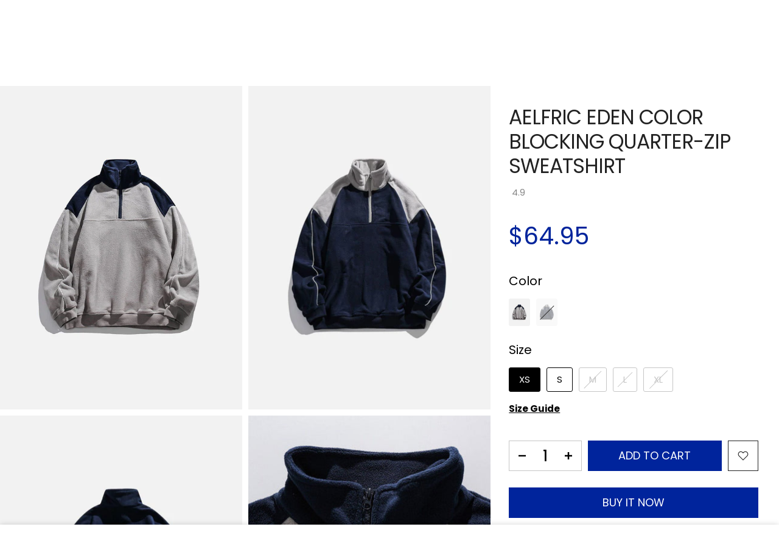

--- FILE ---
content_type: text/html; charset=utf-8
request_url: https://www.aelfriceden.com/products/aelfric-eden-color-blocking-polar-fleece-sweatshirt
body_size: 76539
content:
<!doctype html><html class="t4sp-theme t4s-wrapper__full_width rtl_false swatch_color_style_1 pr_border_style_1 pr_img_effect_1 enable_eff_img1_true badge_shape_1 css_for_wis_app_true t4s-lzcus-true shadow_round_img_false t4s-header__inline is-remove-unavai-1 t4_compare_false t4s-cart-count-0 t4s-pr-ellipsis-false
 no-js" lang="en">
  <head>
<link rel='preconnect dns-prefetch' href='https://api.config-security.com/' crossorigin />
<link rel='preconnect dns-prefetch' href='https://conf.config-security.com/' crossorigin />
<link rel='preconnect dns-prefetch' href='https://whale.camera/' crossorigin />
<script>
/* >> TriplePixel :: start*/
window.TriplePixelData={TripleName:"aelfriceden0.myshopify.com",ver:"2.12",plat:"SHOPIFY",isHeadless:false},function(W,H,A,L,E,_,B,N){function O(U,T,P,H,R){void 0===R&&(R=!1),H=new XMLHttpRequest,P?(H.open("POST",U,!0),H.setRequestHeader("Content-Type","text/plain")):H.open("GET",U,!0),H.send(JSON.stringify(P||{})),H.onreadystatechange=function(){4===H.readyState&&200===H.status?(R=H.responseText,U.includes(".txt")?eval(R):P||(N[B]=R)):(299<H.status||H.status<200)&&T&&!R&&(R=!0,O(U,T-1,P))}}if(N=window,!N[H+"sn"]){N[H+"sn"]=1,L=function(){return Date.now().toString(36)+"_"+Math.random().toString(36)};try{A.setItem(H,1+(0|A.getItem(H)||0)),(E=JSON.parse(A.getItem(H+"U")||"[]")).push({u:location.href,r:document.referrer,t:Date.now(),id:L()}),A.setItem(H+"U",JSON.stringify(E))}catch(e){}var i,m,p;A.getItem('"!nC`')||(_=A,A=N,A[H]||(E=A[H]=function(t,e,a){return void 0===a&&(a=[]),"State"==t?E.s:(W=L(),(E._q=E._q||[]).push([W,t,e].concat(a)),W)},E.s="Installed",E._q=[],E.ch=W,B="configSecurityConfModel",N[B]=1,O("https://conf.config-security.com/model",5),i=L(),m=A[atob("c2NyZWVu")],_.setItem("di_pmt_wt",i),p={id:i,action:"profile",avatar:_.getItem("auth-security_rand_salt_"),time:m[atob("d2lkdGg=")]+":"+m[atob("aGVpZ2h0")],host:A.TriplePixelData.TripleName,plat:A.TriplePixelData.plat,url:window.location.href,ref:document.referrer,ver:A.TriplePixelData.ver},O("https://api.config-security.com/event",5,p),O("https://whale.camera/live/dot.txt",5)))}}("","TriplePixel",localStorage);
/* << TriplePixel :: end*/
</script>
    <meta charset="utf-8">
    <meta http-equiv="X-UA-Compatible" content="IE=edge">
    <meta name="viewport" content="width=device-width, initial-scale=1, height=device-height, minimum-scale=1.0, maximum-scale=1.0">
    <meta name="theme-color" content="#fff">
    <link rel="canonical" href="https://www.aelfriceden.com/products/aelfric-eden-color-blocking-polar-fleece-sweatshirt">
    <link rel="preconnect" href="https://cdn.shopify.com" crossorigin><link rel="shortcut icon" type="image/png" href="//www.aelfriceden.com/cdn/shop/files/favicon_c65ace56-f54a-46cb-89e0-a0790ce44721.jpg?v=1749615173&width=32"><link rel="apple-touch-icon-precomposed" type="image/png" sizes="152x152" href="//www.aelfriceden.com/cdn/shop/files/favicon_c65ace56-f54a-46cb-89e0-a0790ce44721.jpg?v=1749615173&width=152"><link rel="preconnect" href="https://fonts.shopifycdn.com" crossorigin><title>Aelfric Eden Color Blocking Polar Fleece Sweatshirt &ndash; Aelfric eden</title>
    <meta name="description" content="Top Streetwear Brand AelfricEden, Street fashion clothes shopping online, free shipping worldwide!"><meta name="keywords" content="Aelfric Eden Color Blocking Quarter-Zip Sweatshirt, Aelfric eden, www.aelfriceden.com"/><meta name="author" content="AELFRIC EDEN">

<meta property="og:site_name" content="Aelfric eden">
<meta property="og:url" content="https://www.aelfriceden.com/products/aelfric-eden-color-blocking-polar-fleece-sweatshirt">
<meta property="og:title" content="Aelfric Eden Color Blocking Polar Fleece Sweatshirt">
<meta property="og:type" content="product">
<meta property="og:description" content="Top Streetwear Brand AelfricEden, Street fashion clothes shopping online, free shipping worldwide!"><meta property="og:image" content="http://www.aelfriceden.com/cdn/shop/files/2_2024-9-14_c1863490-fda4-4d2d-986e-537a69d626fb.jpg?v=1765767757">
  <meta property="og:image:secure_url" content="https://www.aelfriceden.com/cdn/shop/files/2_2024-9-14_c1863490-fda4-4d2d-986e-537a69d626fb.jpg?v=1765767757">
  <meta property="og:image:width" content="1200">
  <meta property="og:image:height" content="1600"><meta property="og:price:amount" content="64.95">
  <meta property="og:price:currency" content="USD"><meta name="twitter:card" content="summary_large_image">
<meta name="twitter:title" content="Aelfric Eden Color Blocking Polar Fleece Sweatshirt">
<meta name="twitter:description" content="Top Streetwear Brand AelfricEden, Street fashion clothes shopping online, free shipping worldwide!"><script src="https://cdn.shopify.com/s/files/1/0021/5629/8301/files/lazysizes.min.js?v=1719397938" async="async"></script>
    <script src="https://cdn.shopify.com/s/files/1/0021/5629/8301/files/global.min.js?v=1719397938" defer="defer"></script>
    <script>window.performance && window.performance.mark && window.performance.mark('shopify.content_for_header.start');</script><meta name="google-site-verification" content="aaSQeTxPfKe4QBtqPOFYrK6hRl9_E9hbfV5GJpkdeLM">
<meta id="shopify-digital-wallet" name="shopify-digital-wallet" content="/2156298301/digital_wallets/dialog">
<meta name="shopify-checkout-api-token" content="b9a48be2a6249cf7e0c89e73d55743da">
<meta id="in-context-paypal-metadata" data-shop-id="2156298301" data-venmo-supported="false" data-environment="production" data-locale="en_US" data-paypal-v4="true" data-currency="USD">
<link rel="alternate" type="application/json+oembed" href="https://www.aelfriceden.com/products/aelfric-eden-color-blocking-polar-fleece-sweatshirt.oembed">
<script async="async" src="/checkouts/internal/preloads.js?locale=en-US"></script>
<script id="shopify-features" type="application/json">{"accessToken":"b9a48be2a6249cf7e0c89e73d55743da","betas":["rich-media-storefront-analytics"],"domain":"www.aelfriceden.com","predictiveSearch":true,"shopId":2156298301,"locale":"en"}</script>
<script>var Shopify = Shopify || {};
Shopify.shop = "aelfriceden0.myshopify.com";
Shopify.locale = "en";
Shopify.currency = {"active":"USD","rate":"1.0"};
Shopify.country = "US";
Shopify.theme = {"name":"Online of v4.3.0 official + 置顶 20250416","id":140692848802,"schema_name":"Kalles","schema_version":"4.3.0","theme_store_id":null,"role":"main"};
Shopify.theme.handle = "null";
Shopify.theme.style = {"id":null,"handle":null};
Shopify.cdnHost = "www.aelfriceden.com/cdn";
Shopify.routes = Shopify.routes || {};
Shopify.routes.root = "/";</script>
<script type="module">!function(o){(o.Shopify=o.Shopify||{}).modules=!0}(window);</script>
<script>!function(o){function n(){var o=[];function n(){o.push(Array.prototype.slice.apply(arguments))}return n.q=o,n}var t=o.Shopify=o.Shopify||{};t.loadFeatures=n(),t.autoloadFeatures=n()}(window);</script>
<script id="shop-js-analytics" type="application/json">{"pageType":"product"}</script>
<script defer="defer" async type="module" src="//www.aelfriceden.com/cdn/shopifycloud/shop-js/modules/v2/client.init-shop-cart-sync_IZsNAliE.en.esm.js"></script>
<script defer="defer" async type="module" src="//www.aelfriceden.com/cdn/shopifycloud/shop-js/modules/v2/chunk.common_0OUaOowp.esm.js"></script>
<script type="module">
  await import("//www.aelfriceden.com/cdn/shopifycloud/shop-js/modules/v2/client.init-shop-cart-sync_IZsNAliE.en.esm.js");
await import("//www.aelfriceden.com/cdn/shopifycloud/shop-js/modules/v2/chunk.common_0OUaOowp.esm.js");

  window.Shopify.SignInWithShop?.initShopCartSync?.({"fedCMEnabled":true,"windoidEnabled":true});

</script>
<script>(function() {
  var isLoaded = false;
  function asyncLoad() {
    if (isLoaded) return;
    isLoaded = true;
    var urls = ["https:\/\/loox.io\/widget\/NyWQ1pfXvS\/loox.1535782338279.js?shop=aelfriceden0.myshopify.com","https:\/\/gtranslate.io\/shopify\/gtranslate.js?shop=aelfriceden0.myshopify.com","https:\/\/ecommplugins-scripts.trustpilot.com\/v2.1\/js\/header.min.js?settings=eyJrZXkiOiJSR0NpemRjTEtsZGt4VDQ1In0=\u0026v=2.5\u0026shop=aelfriceden0.myshopify.com","https:\/\/ecommplugins-trustboxsettings.trustpilot.com\/aelfriceden0.myshopify.com.js?settings=1677660573976\u0026shop=aelfriceden0.myshopify.com","https:\/\/omnisnippet1.com\/inShop\/Embed\/shopify.js?shop=aelfriceden0.myshopify.com","https:\/\/cdn.logbase.io\/lb-upsell-wrapper.js?shop=aelfriceden0.myshopify.com","https:\/\/cdn.hextom.com\/js\/ultimatesalesboost.js?shop=aelfriceden0.myshopify.com","https:\/\/s3.eu-west-1.amazonaws.com\/production-klarna-il-shopify-osm\/12a9ee477c6ea3cb327cc4409bfbae01a24edfd9\/aelfriceden0.myshopify.com-1744876989794.js?shop=aelfriceden0.myshopify.com","\/\/sfo2.digitaloceanspaces.com\/woohoo\/public\/script\/4340\/script.js?1767225730\u0026shop=aelfriceden0.myshopify.com"];
    for (var i = 0; i < urls.length; i++) {
      var s = document.createElement('script');
      s.type = 'text/javascript';
      s.async = true;
      s.src = urls[i];
      var x = document.getElementsByTagName('script')[0];
      x.parentNode.insertBefore(s, x);
    }
  };
  if(window.attachEvent) {
    window.attachEvent('onload', asyncLoad);
  } else {
    window.addEventListener('load', asyncLoad, false);
  }
})();</script>
<script id="__st">var __st={"a":2156298301,"offset":28800,"reqid":"7cb8fe0b-9501-4b30-b5b2-49ea05197af7-1768565268","pageurl":"www.aelfriceden.com\/products\/aelfric-eden-color-blocking-polar-fleece-sweatshirt?currency=USD\u0026utm_source=google\u0026utm_medium=cpc\u0026utm_campaign=Google%20Shopping\u0026stkn=97a2d370fd03","u":"bc084ce5d59e","p":"product","rtyp":"product","rid":8125518446754};</script>
<script>window.ShopifyPaypalV4VisibilityTracking = true;</script>
<script id="captcha-bootstrap">!function(){'use strict';const t='contact',e='account',n='new_comment',o=[[t,t],['blogs',n],['comments',n],[t,'customer']],c=[[e,'customer_login'],[e,'guest_login'],[e,'recover_customer_password'],[e,'create_customer']],r=t=>t.map((([t,e])=>`form[action*='/${t}']:not([data-nocaptcha='true']) input[name='form_type'][value='${e}']`)).join(','),a=t=>()=>t?[...document.querySelectorAll(t)].map((t=>t.form)):[];function s(){const t=[...o],e=r(t);return a(e)}const i='password',u='form_key',d=['recaptcha-v3-token','g-recaptcha-response','h-captcha-response',i],f=()=>{try{return window.sessionStorage}catch{return}},m='__shopify_v',_=t=>t.elements[u];function p(t,e,n=!1){try{const o=window.sessionStorage,c=JSON.parse(o.getItem(e)),{data:r}=function(t){const{data:e,action:n}=t;return t[m]||n?{data:e,action:n}:{data:t,action:n}}(c);for(const[e,n]of Object.entries(r))t.elements[e]&&(t.elements[e].value=n);n&&o.removeItem(e)}catch(o){console.error('form repopulation failed',{error:o})}}const l='form_type',E='cptcha';function T(t){t.dataset[E]=!0}const w=window,h=w.document,L='Shopify',v='ce_forms',y='captcha';let A=!1;((t,e)=>{const n=(g='f06e6c50-85a8-45c8-87d0-21a2b65856fe',I='https://cdn.shopify.com/shopifycloud/storefront-forms-hcaptcha/ce_storefront_forms_captcha_hcaptcha.v1.5.2.iife.js',D={infoText:'Protected by hCaptcha',privacyText:'Privacy',termsText:'Terms'},(t,e,n)=>{const o=w[L][v],c=o.bindForm;if(c)return c(t,g,e,D).then(n);var r;o.q.push([[t,g,e,D],n]),r=I,A||(h.body.append(Object.assign(h.createElement('script'),{id:'captcha-provider',async:!0,src:r})),A=!0)});var g,I,D;w[L]=w[L]||{},w[L][v]=w[L][v]||{},w[L][v].q=[],w[L][y]=w[L][y]||{},w[L][y].protect=function(t,e){n(t,void 0,e),T(t)},Object.freeze(w[L][y]),function(t,e,n,w,h,L){const[v,y,A,g]=function(t,e,n){const i=e?o:[],u=t?c:[],d=[...i,...u],f=r(d),m=r(i),_=r(d.filter((([t,e])=>n.includes(e))));return[a(f),a(m),a(_),s()]}(w,h,L),I=t=>{const e=t.target;return e instanceof HTMLFormElement?e:e&&e.form},D=t=>v().includes(t);t.addEventListener('submit',(t=>{const e=I(t);if(!e)return;const n=D(e)&&!e.dataset.hcaptchaBound&&!e.dataset.recaptchaBound,o=_(e),c=g().includes(e)&&(!o||!o.value);(n||c)&&t.preventDefault(),c&&!n&&(function(t){try{if(!f())return;!function(t){const e=f();if(!e)return;const n=_(t);if(!n)return;const o=n.value;o&&e.removeItem(o)}(t);const e=Array.from(Array(32),(()=>Math.random().toString(36)[2])).join('');!function(t,e){_(t)||t.append(Object.assign(document.createElement('input'),{type:'hidden',name:u})),t.elements[u].value=e}(t,e),function(t,e){const n=f();if(!n)return;const o=[...t.querySelectorAll(`input[type='${i}']`)].map((({name:t})=>t)),c=[...d,...o],r={};for(const[a,s]of new FormData(t).entries())c.includes(a)||(r[a]=s);n.setItem(e,JSON.stringify({[m]:1,action:t.action,data:r}))}(t,e)}catch(e){console.error('failed to persist form',e)}}(e),e.submit())}));const S=(t,e)=>{t&&!t.dataset[E]&&(n(t,e.some((e=>e===t))),T(t))};for(const o of['focusin','change'])t.addEventListener(o,(t=>{const e=I(t);D(e)&&S(e,y())}));const B=e.get('form_key'),M=e.get(l),P=B&&M;t.addEventListener('DOMContentLoaded',(()=>{const t=y();if(P)for(const e of t)e.elements[l].value===M&&p(e,B);[...new Set([...A(),...v().filter((t=>'true'===t.dataset.shopifyCaptcha))])].forEach((e=>S(e,t)))}))}(h,new URLSearchParams(w.location.search),n,t,e,['guest_login'])})(!0,!0)}();</script>
<script integrity="sha256-4kQ18oKyAcykRKYeNunJcIwy7WH5gtpwJnB7kiuLZ1E=" data-source-attribution="shopify.loadfeatures" defer="defer" src="//www.aelfriceden.com/cdn/shopifycloud/storefront/assets/storefront/load_feature-a0a9edcb.js" crossorigin="anonymous"></script>
<script data-source-attribution="shopify.dynamic_checkout.dynamic.init">var Shopify=Shopify||{};Shopify.PaymentButton=Shopify.PaymentButton||{isStorefrontPortableWallets:!0,init:function(){window.Shopify.PaymentButton.init=function(){};var t=document.createElement("script");t.src="https://www.aelfriceden.com/cdn/shopifycloud/portable-wallets/latest/portable-wallets.en.js",t.type="module",document.head.appendChild(t)}};
</script>
<script data-source-attribution="shopify.dynamic_checkout.buyer_consent">
  function portableWalletsHideBuyerConsent(e){var t=document.getElementById("shopify-buyer-consent"),n=document.getElementById("shopify-subscription-policy-button");t&&n&&(t.classList.add("hidden"),t.setAttribute("aria-hidden","true"),n.removeEventListener("click",e))}function portableWalletsShowBuyerConsent(e){var t=document.getElementById("shopify-buyer-consent"),n=document.getElementById("shopify-subscription-policy-button");t&&n&&(t.classList.remove("hidden"),t.removeAttribute("aria-hidden"),n.addEventListener("click",e))}window.Shopify?.PaymentButton&&(window.Shopify.PaymentButton.hideBuyerConsent=portableWalletsHideBuyerConsent,window.Shopify.PaymentButton.showBuyerConsent=portableWalletsShowBuyerConsent);
</script>
<script>
  function portableWalletsCleanup(e){e&&e.src&&console.error("Failed to load portable wallets script "+e.src);var t=document.querySelectorAll("shopify-accelerated-checkout .shopify-payment-button__skeleton, shopify-accelerated-checkout-cart .wallet-cart-button__skeleton"),e=document.getElementById("shopify-buyer-consent");for(let e=0;e<t.length;e++)t[e].remove();e&&e.remove()}function portableWalletsNotLoadedAsModule(e){e instanceof ErrorEvent&&"string"==typeof e.message&&e.message.includes("import.meta")&&"string"==typeof e.filename&&e.filename.includes("portable-wallets")&&(window.removeEventListener("error",portableWalletsNotLoadedAsModule),window.Shopify.PaymentButton.failedToLoad=e,"loading"===document.readyState?document.addEventListener("DOMContentLoaded",window.Shopify.PaymentButton.init):window.Shopify.PaymentButton.init())}window.addEventListener("error",portableWalletsNotLoadedAsModule);
</script>

<script type="module" src="https://www.aelfriceden.com/cdn/shopifycloud/portable-wallets/latest/portable-wallets.en.js" onError="portableWalletsCleanup(this)" crossorigin="anonymous"></script>
<script nomodule>
  document.addEventListener("DOMContentLoaded", portableWalletsCleanup);
</script>

<script id='scb4127' type='text/javascript' async='' src='https://www.aelfriceden.com/cdn/shopifycloud/privacy-banner/storefront-banner.js'></script><link id="shopify-accelerated-checkout-styles" rel="stylesheet" media="screen" href="https://www.aelfriceden.com/cdn/shopifycloud/portable-wallets/latest/accelerated-checkout-backwards-compat.css" crossorigin="anonymous">
<style id="shopify-accelerated-checkout-cart">
        #shopify-buyer-consent {
  margin-top: 1em;
  display: inline-block;
  width: 100%;
}

#shopify-buyer-consent.hidden {
  display: none;
}

#shopify-subscription-policy-button {
  background: none;
  border: none;
  padding: 0;
  text-decoration: underline;
  font-size: inherit;
  cursor: pointer;
}

#shopify-subscription-policy-button::before {
  box-shadow: none;
}

      </style>

<script>window.performance && window.performance.mark && window.performance.mark('shopify.content_for_header.end');</script>
<link rel="preload" as="font" href="//www.aelfriceden.com/cdn/fonts/poppins/poppins_n4.0ba78fa5af9b0e1a374041b3ceaadf0a43b41362.woff2" type="font/woff2" crossorigin><link rel="preload" as="font" href="//www.aelfriceden.com/cdn/fonts/poppins/poppins_n4.0ba78fa5af9b0e1a374041b3ceaadf0a43b41362.woff2" type="font/woff2" crossorigin><link rel="preload" as="font" href="//www.aelfriceden.com/cdn/fonts/poppins/poppins_n4.0ba78fa5af9b0e1a374041b3ceaadf0a43b41362.woff2" type="font/woff2" crossorigin><link href="//www.aelfriceden.com/cdn/shop/t/105/assets/base.css?v=75243840611085573161767001996" rel="stylesheet" type="text/css" media="all" /><style data-shopify>@font-face {
  font-family: Poppins;
  font-weight: 100;
  font-style: normal;
  font-display: swap;
  src: url("//www.aelfriceden.com/cdn/fonts/poppins/poppins_n1.91f1f2f2f3840810961af59e3a012dcc97d8ef59.woff2") format("woff2"),
       url("//www.aelfriceden.com/cdn/fonts/poppins/poppins_n1.58d050ae3fe39914ce84b159a8c37ae874d01bfc.woff") format("woff");
}
@font-face {
  font-family: Poppins;
  font-weight: 100;
  font-style: italic;
  font-display: swap;
  src: url("//www.aelfriceden.com/cdn/fonts/poppins/poppins_i1.12212c673bc6295d62eea1ca2437af51233e5e67.woff2") format("woff2"),
       url("//www.aelfriceden.com/cdn/fonts/poppins/poppins_i1.57d27b035fa9c9ec7ce7020cd2ed80055da92d77.woff") format("woff");
}
@font-face {
  font-family: Poppins;
  font-weight: 200;
  font-style: normal;
  font-display: swap;
  src: url("//www.aelfriceden.com/cdn/fonts/poppins/poppins_n2.99893b093cc6b797a8baf99180056d9e77320b68.woff2") format("woff2"),
       url("//www.aelfriceden.com/cdn/fonts/poppins/poppins_n2.c218f0380a81801a28158673003c167a54d2d69c.woff") format("woff");
}
@font-face {
  font-family: Poppins;
  font-weight: 200;
  font-style: italic;
  font-display: swap;
  src: url("//www.aelfriceden.com/cdn/fonts/poppins/poppins_i2.7783fc51c19908d12281d3f99718d10ab5348963.woff2") format("woff2"),
       url("//www.aelfriceden.com/cdn/fonts/poppins/poppins_i2.34fc94f042b7f47b1448d25c4247572d2f33189b.woff") format("woff");
}
@font-face {
  font-family: Poppins;
  font-weight: 300;
  font-style: normal;
  font-display: swap;
  src: url("//www.aelfriceden.com/cdn/fonts/poppins/poppins_n3.05f58335c3209cce17da4f1f1ab324ebe2982441.woff2") format("woff2"),
       url("//www.aelfriceden.com/cdn/fonts/poppins/poppins_n3.6971368e1f131d2c8ff8e3a44a36b577fdda3ff5.woff") format("woff");
}
@font-face {
  font-family: Poppins;
  font-weight: 300;
  font-style: italic;
  font-display: swap;
  src: url("//www.aelfriceden.com/cdn/fonts/poppins/poppins_i3.8536b4423050219f608e17f134fe9ea3b01ed890.woff2") format("woff2"),
       url("//www.aelfriceden.com/cdn/fonts/poppins/poppins_i3.0f4433ada196bcabf726ed78f8e37e0995762f7f.woff") format("woff");
}
@font-face {
  font-family: Poppins;
  font-weight: 400;
  font-style: normal;
  font-display: swap;
  src: url("//www.aelfriceden.com/cdn/fonts/poppins/poppins_n4.0ba78fa5af9b0e1a374041b3ceaadf0a43b41362.woff2") format("woff2"),
       url("//www.aelfriceden.com/cdn/fonts/poppins/poppins_n4.214741a72ff2596839fc9760ee7a770386cf16ca.woff") format("woff");
}
@font-face {
  font-family: Poppins;
  font-weight: 400;
  font-style: italic;
  font-display: swap;
  src: url("//www.aelfriceden.com/cdn/fonts/poppins/poppins_i4.846ad1e22474f856bd6b81ba4585a60799a9f5d2.woff2") format("woff2"),
       url("//www.aelfriceden.com/cdn/fonts/poppins/poppins_i4.56b43284e8b52fc64c1fd271f289a39e8477e9ec.woff") format("woff");
}
@font-face {
  font-family: Poppins;
  font-weight: 500;
  font-style: normal;
  font-display: swap;
  src: url("//www.aelfriceden.com/cdn/fonts/poppins/poppins_n5.ad5b4b72b59a00358afc706450c864c3c8323842.woff2") format("woff2"),
       url("//www.aelfriceden.com/cdn/fonts/poppins/poppins_n5.33757fdf985af2d24b32fcd84c9a09224d4b2c39.woff") format("woff");
}
@font-face {
  font-family: Poppins;
  font-weight: 500;
  font-style: italic;
  font-display: swap;
  src: url("//www.aelfriceden.com/cdn/fonts/poppins/poppins_i5.6acfce842c096080e34792078ef3cb7c3aad24d4.woff2") format("woff2"),
       url("//www.aelfriceden.com/cdn/fonts/poppins/poppins_i5.a49113e4fe0ad7fd7716bd237f1602cbec299b3c.woff") format("woff");
}
@font-face {
  font-family: Poppins;
  font-weight: 600;
  font-style: normal;
  font-display: swap;
  src: url("//www.aelfriceden.com/cdn/fonts/poppins/poppins_n6.aa29d4918bc243723d56b59572e18228ed0786f6.woff2") format("woff2"),
       url("//www.aelfriceden.com/cdn/fonts/poppins/poppins_n6.5f815d845fe073750885d5b7e619ee00e8111208.woff") format("woff");
}
@font-face {
  font-family: Poppins;
  font-weight: 600;
  font-style: italic;
  font-display: swap;
  src: url("//www.aelfriceden.com/cdn/fonts/poppins/poppins_i6.bb8044d6203f492888d626dafda3c2999253e8e9.woff2") format("woff2"),
       url("//www.aelfriceden.com/cdn/fonts/poppins/poppins_i6.e233dec1a61b1e7dead9f920159eda42280a02c3.woff") format("woff");
}
@font-face {
  font-family: Poppins;
  font-weight: 700;
  font-style: normal;
  font-display: swap;
  src: url("//www.aelfriceden.com/cdn/fonts/poppins/poppins_n7.56758dcf284489feb014a026f3727f2f20a54626.woff2") format("woff2"),
       url("//www.aelfriceden.com/cdn/fonts/poppins/poppins_n7.f34f55d9b3d3205d2cd6f64955ff4b36f0cfd8da.woff") format("woff");
}
@font-face {
  font-family: Poppins;
  font-weight: 700;
  font-style: italic;
  font-display: swap;
  src: url("//www.aelfriceden.com/cdn/fonts/poppins/poppins_i7.42fd71da11e9d101e1e6c7932199f925f9eea42d.woff2") format("woff2"),
       url("//www.aelfriceden.com/cdn/fonts/poppins/poppins_i7.ec8499dbd7616004e21155106d13837fff4cf556.woff") format("woff");
}
@font-face {
  font-family: Poppins;
  font-weight: 800;
  font-style: normal;
  font-display: swap;
  src: url("//www.aelfriceden.com/cdn/fonts/poppins/poppins_n8.580200d05bca09e2e0c6f4c922047c227dfa8e8c.woff2") format("woff2"),
       url("//www.aelfriceden.com/cdn/fonts/poppins/poppins_n8.f4450f472fdcbe9e829f3583ebd559988f5a3d25.woff") format("woff");
}
@font-face {
  font-family: Poppins;
  font-weight: 800;
  font-style: italic;
  font-display: swap;
  src: url("//www.aelfriceden.com/cdn/fonts/poppins/poppins_i8.55af7c89c62b8603457a34c5936ad3b39f67e29c.woff2") format("woff2"),
       url("//www.aelfriceden.com/cdn/fonts/poppins/poppins_i8.1143b85f67a233999703c64471299cee6bc83160.woff") format("woff");
}
@font-face {
  font-family: Poppins;
  font-weight: 900;
  font-style: normal;
  font-display: swap;
  src: url("//www.aelfriceden.com/cdn/fonts/poppins/poppins_n9.eb6b9ef01b62e777a960bfd02fc9fb4918cd3eab.woff2") format("woff2"),
       url("//www.aelfriceden.com/cdn/fonts/poppins/poppins_n9.6501a5bd018e348b6d5d6e8c335f9e7d32a80c36.woff") format("woff");
}
@font-face {
  font-family: Poppins;
  font-weight: 900;
  font-style: italic;
  font-display: swap;
  src: url("//www.aelfriceden.com/cdn/fonts/poppins/poppins_i9.c9d778054c6973c207cbc167d4355fd67c665d16.woff2") format("woff2"),
       url("//www.aelfriceden.com/cdn/fonts/poppins/poppins_i9.67b02f99c1e5afe159943a603851cb6b6276ba49.woff") format("woff");
}
:root {
        
         /* CSS Variables */
        --wrapper-mw      : 1420px;
        --font-family-1   : Poppins, sans-serif;;
        --font-family-2   : Poppins, sans-serif;;
        --font-family-3   : Poppins, sans-serif;;
        --font-body-family   : Poppins, sans-serif;;
        --font-heading-family: Poppins, sans-serif;;
       
        
        --t4s-success-color       : #428445;
        --t4s-success-color-rgb   : 66, 132, 69;
        --t4s-warning-color       : #e0b252;
        --t4s-warning-color-rgb   : 224, 178, 82;
        --t4s-error-color         : #EB001B;
        --t4s-error-color-rgb     : 235, 0, 27;
        --t4s-light-color         : #ffffff;
        --t4s-dark-color          : #00249c;
        --t4s-highlight-color     : #ec0101;
        --t4s-tooltip-background  : #383838;
        --t4s-tooltip-color       : #fff;
        --primary-sw-color        : #000000;
        --primary-sw-color-rgb    : 0, 0, 0;
        --border-sw-color         : #ddd;
        --secondary-sw-color      : #878787;
        --primary-price-color     : #00249c;
        --secondary-price-color   : #222222;
        
        --t4s-body-background     : #fff;
        --text-color              : #4f4848;
        --text-color-rgb          : 79, 72, 72;
        --heading-color           : #000000;
        --accent-color            : #00249c;
        --accent-color-rgb        : 0, 36, 156;
        --accent-color-darken     : #001250;
        --accent-color-hover      : var(--accent-color);
        --secondary-color         : #000000;
        --secondary-color-rgb     : 0, 0, 0;
        --link-color              : #878787;
        --link-color-hover        : #222222;
        --border-color            : #ddd;
        --border-color-rgb        : 221, 221, 221;
        --border-primary-color    : #333;
        --button-background       : #00249c;
        --button-color            : #fff;
        --button-background-hover : #00249c;
        --button-color-hover      : #fff;

        --sale-badge-background    : #ff4e00;
        --sale-badge-color         : #fff;
        --new-badge-background     : #109533;
        --new-badge-color          : #fff;
        --preorder-badge-background: #00249c;
        --preorder-badge-color     : #fff;
        --soldout-badge-background : #999999;
        --soldout-badge-color      : #fff;
        --custom-badge-background  : #00A500;
        --custom-badge-color       : #fff;--aspect-ratiocus1: 0.75;/* Shopify related variables */
        --payment-terms-background-color: ;
        
        --lz-background: #f5f5f5;
        --lz-img: url("//www.aelfriceden.com/cdn/shop/t/105/assets/t4s_loader.svg?v=114314849936216752841744796426");--lz-img-cus: url("//www.aelfriceden.com/cdn/shop/files/load.jpg?v=1738702787&width=450");
        --lz-size-cus: 250px;}

    html {
      font-size: 62.5%;
      height: 100%;
    }

    body {
      margin: 0;
      overflow-x: hidden;
      font-size:15px;
      letter-spacing: 0px;
      color: var(--text-color);
      font-family: var(--font-body-family);
      line-height: 1.7;
      font-weight: 400;
      -webkit-font-smoothing: auto;
      -moz-osx-font-smoothing: auto;
    }
    /*
    @media screen and (min-width: 750px) {
      body {
        font-size: 1.6rem;
      }
    }
    */

    h1, h2, h3, h4, h5, h6, .t4s_as_title {
      color: var(--heading-color);
      font-family: var(--font-heading-family);
      line-height: 1.4;
      font-weight: 600;
      letter-spacing: 0px;
    }
    h1 { font-size: 30px }
    h2 { font-size: 26px }
    h3 { font-size: 20px }
    h4 { font-size: 18px }
    h5 { font-size: 17px }
    h6 { font-size: 15.5px }
    a,.t4s_as_link {
      /* font-family: var(--font-link-family); */
      color: var(--link-color);
    }
    a:hover,.t4s_as_link:hover {
      color: var(--link-color-hover);
    }
    button,
    input,
    optgroup,
    select,
    textarea {
      border-color: var(--border-color);
    }
    .t4s_as_button,
    button,
    input[type="button"]:not(.t4s-btn),
    input[type="reset"],
    input[type="submit"]:not(.t4s-btn) {
      font-family: var(--font-button-family);
      color: var(--button-color);
      background-color: var(--button-background);
      border-color: var(--button-background);
    }
    .t4s_as_button:hover,
    button:hover,
    input[type="button"]:not(.t4s-btn):hover, 
    input[type="reset"]:hover,
    input[type="submit"]:not(.t4s-btn):hover  {
      color: var(--button-color-hover);
      background-color: var(--button-background-hover);
      border-color: var(--button-background-hover);
    }
    
    .t4s-cp,.t4s-color-accent { color : var(--accent-color) }.t4s-ct,.t4s-color-text { color : var(--text-color) }.t4s-ch,.t4ss-color-heading { color : var(--heading-color) }.t4s-csecondary { color : var(--secondary-color) }
    
    .t4s-fnt-fm-1 {
      font-family: var(--font-family-1) !important;
    }
    .t4s-fnt-fm-2 {
      font-family: var(--font-family-2) !important;
    }
    .t4s-fnt-fm-3 {
      font-family: var(--font-family-3) !important;
    }
    .t4s-cr {
        color: var(--t4s-highlight-color);
    }
    .t4s-price__sale { color: var(--primary-price-color); }.t4s-fix-overflow.t4s-row { max-width: 100vw;margin-left: auto;margin-right: auto;}.lazyloadt4s-opt {opacity: 1 !important;transition: opacity 0s, transform 1s !important;}.t4s-d-block {display: block;}.t4s-d-none {display: none;}@media (min-width: 768px) {.t4s-d-md-block {display: block;}.t4s-d-md-none {display: none; }}@media (min-width: 1025px) {.t4s-d-lg-block {display: block;}.t4s-d-lg-none {display: none; }}</style><script>
  const isBehaviorSmooth = 'scrollBehavior' in document.documentElement.style && getComputedStyle(document.documentElement).scrollBehavior === 'smooth';
  const t4sXMLHttpRequest = window.XMLHttpRequest, documentElementT4s = document.documentElement; documentElementT4s.className = documentElementT4s.className.replace('no-js', 'js');function loadImageT4s(_this) { _this.classList.add('lazyloadt4sed')};(function() { const matchMediaHoverT4s = (window.matchMedia('(-moz-touch-enabled: 1), (hover: none)')).matches; documentElementT4s.className += ((window.CSS && window.CSS.supports('(position: sticky) or (position: -webkit-sticky)')) ? ' t4sp-sticky' : ' t4sp-no-sticky'); documentElementT4s.className += matchMediaHoverT4s ? ' t4sp-no-hover' : ' t4sp-hover'; window.onpageshow = function() { if (performance.navigation.type === 2) {document.dispatchEvent(new CustomEvent('cart:refresh'))} }; if (!matchMediaHoverT4s && window.width > 1024) { document.addEventListener('mousemove', function(evt) { documentElementT4s.classList.replace('t4sp-no-hover','t4sp-hover'); document.dispatchEvent(new CustomEvent('theme:hover')); }, {once : true} ); } }());</script><link rel="stylesheet" href="//www.aelfriceden.com/cdn/shop/t/105/assets/ecomrise-colors.css?v=111603181540343972631744796426" media="print" onload="this.media='all'"><!-- GA4 base code -->
<script async src="https://www.googletagmanager.com/gtag/js?id=G-BY9XEBZ9FE"></script>
<script>
window.dataLayer = window.dataLayer || [];
function gtag(){dataLayer.push(arguments);}
gtag('js', new Date());
gtag('config', 'G-BY9XEBZ9FE');
</script>
<script>window.SHOPIFY_STORE_DOMAIN = "aelfriceden0.myshopify.com";</script>
<script type="text/javascript" src="https://stack-discounts.merchantyard.com/js/integrations/script.js?v=186"></script>
<script>
    (function (c, s, q, u, a, r, e) {
        c.hj=c.hj||function(){(c.hj.q=c.hj.q||[]).push(arguments)};
        c._hjSettings = { hjid: a };
        r = s.getElementsByTagName('head')[0];
        e = s.createElement('script');
        e.async = true;
        e.src = q + c._hjSettings.hjid + u;
        r.appendChild(e);
    })(window, document, 'https://static.hj.contentsquare.net/c/csq-', '.js', 6393643);
</script>


<!-- BEGIN app block: shopify://apps/triplewhale/blocks/triple_pixel_snippet/483d496b-3f1a-4609-aea7-8eee3b6b7a2a --><link rel='preconnect dns-prefetch' href='https://api.config-security.com/' crossorigin />
<link rel='preconnect dns-prefetch' href='https://conf.config-security.com/' crossorigin />
<script>
/* >> TriplePixel :: start*/
window.TriplePixelData={TripleName:"aelfriceden0.myshopify.com",ver:"2.16",plat:"SHOPIFY",isHeadless:false,src:'SHOPIFY_EXT',product:{id:"8125518446754",name:`Aelfric Eden Color Blocking Quarter-Zip Sweatshirt`,price:"64.95",variant:"44855440998562"},search:"",collection:"",cart:"drawer",template:"product",curr:"USD" || "USD"},function(W,H,A,L,E,_,B,N){function O(U,T,P,H,R){void 0===R&&(R=!1),H=new XMLHttpRequest,P?(H.open("POST",U,!0),H.setRequestHeader("Content-Type","text/plain")):H.open("GET",U,!0),H.send(JSON.stringify(P||{})),H.onreadystatechange=function(){4===H.readyState&&200===H.status?(R=H.responseText,U.includes("/first")?eval(R):P||(N[B]=R)):(299<H.status||H.status<200)&&T&&!R&&(R=!0,O(U,T-1,P))}}if(N=window,!N[H+"sn"]){N[H+"sn"]=1,L=function(){return Date.now().toString(36)+"_"+Math.random().toString(36)};try{A.setItem(H,1+(0|A.getItem(H)||0)),(E=JSON.parse(A.getItem(H+"U")||"[]")).push({u:location.href,r:document.referrer,t:Date.now(),id:L()}),A.setItem(H+"U",JSON.stringify(E))}catch(e){}var i,m,p;A.getItem('"!nC`')||(_=A,A=N,A[H]||(E=A[H]=function(t,e,i){return void 0===i&&(i=[]),"State"==t?E.s:(W=L(),(E._q=E._q||[]).push([W,t,e].concat(i)),W)},E.s="Installed",E._q=[],E.ch=W,B="configSecurityConfModel",N[B]=1,O("https://conf.config-security.com/model",5),i=L(),m=A[atob("c2NyZWVu")],_.setItem("di_pmt_wt",i),p={id:i,action:"profile",avatar:_.getItem("auth-security_rand_salt_"),time:m[atob("d2lkdGg=")]+":"+m[atob("aGVpZ2h0")],host:A.TriplePixelData.TripleName,plat:A.TriplePixelData.plat,url:window.location.href.slice(0,500),ref:document.referrer,ver:A.TriplePixelData.ver},O("https://api.config-security.com/event",5,p),O("https://api.config-security.com/first?host=".concat(p.host,"&plat=").concat(p.plat),5)))}}("","TriplePixel",localStorage);
/* << TriplePixel :: end*/
</script>



<!-- END app block --><!-- BEGIN app block: shopify://apps/pagefly-page-builder/blocks/app-embed/83e179f7-59a0-4589-8c66-c0dddf959200 -->

<!-- BEGIN app snippet: pagefly-cro-ab-testing-main -->







<script>
  ;(function () {
    const url = new URL(window.location)
    const viewParam = url.searchParams.get('view')
    if (viewParam && viewParam.includes('variant-pf-')) {
      url.searchParams.set('pf_v', viewParam)
      url.searchParams.delete('view')
      window.history.replaceState({}, '', url)
    }
  })()
</script>



<script type='module'>
  
  window.PAGEFLY_CRO = window.PAGEFLY_CRO || {}

  window.PAGEFLY_CRO['data_debug'] = {
    original_template_suffix: "all_products",
    allow_ab_test: false,
    ab_test_start_time: 0,
    ab_test_end_time: 0,
    today_date_time: 1768565268000,
  }
  window.PAGEFLY_CRO['GA4'] = { enabled: false}
</script>

<!-- END app snippet -->








  <script src='https://cdn.shopify.com/extensions/019bb4f9-aed6-78a3-be91-e9d44663e6bf/pagefly-page-builder-215/assets/pagefly-helper.js' defer='defer'></script>

  <script src='https://cdn.shopify.com/extensions/019bb4f9-aed6-78a3-be91-e9d44663e6bf/pagefly-page-builder-215/assets/pagefly-general-helper.js' defer='defer'></script>

  <script src='https://cdn.shopify.com/extensions/019bb4f9-aed6-78a3-be91-e9d44663e6bf/pagefly-page-builder-215/assets/pagefly-snap-slider.js' defer='defer'></script>

  <script src='https://cdn.shopify.com/extensions/019bb4f9-aed6-78a3-be91-e9d44663e6bf/pagefly-page-builder-215/assets/pagefly-slideshow-v3.js' defer='defer'></script>

  <script src='https://cdn.shopify.com/extensions/019bb4f9-aed6-78a3-be91-e9d44663e6bf/pagefly-page-builder-215/assets/pagefly-slideshow-v4.js' defer='defer'></script>

  <script src='https://cdn.shopify.com/extensions/019bb4f9-aed6-78a3-be91-e9d44663e6bf/pagefly-page-builder-215/assets/pagefly-glider.js' defer='defer'></script>

  <script src='https://cdn.shopify.com/extensions/019bb4f9-aed6-78a3-be91-e9d44663e6bf/pagefly-page-builder-215/assets/pagefly-slideshow-v1-v2.js' defer='defer'></script>

  <script src='https://cdn.shopify.com/extensions/019bb4f9-aed6-78a3-be91-e9d44663e6bf/pagefly-page-builder-215/assets/pagefly-product-media.js' defer='defer'></script>

  <script src='https://cdn.shopify.com/extensions/019bb4f9-aed6-78a3-be91-e9d44663e6bf/pagefly-page-builder-215/assets/pagefly-product.js' defer='defer'></script>


<script id='pagefly-helper-data' type='application/json'>
  {
    "page_optimization": {
      "assets_prefetching": false
    },
    "elements_asset_mapper": {
      "Accordion": "https://cdn.shopify.com/extensions/019bb4f9-aed6-78a3-be91-e9d44663e6bf/pagefly-page-builder-215/assets/pagefly-accordion.js",
      "Accordion3": "https://cdn.shopify.com/extensions/019bb4f9-aed6-78a3-be91-e9d44663e6bf/pagefly-page-builder-215/assets/pagefly-accordion3.js",
      "CountDown": "https://cdn.shopify.com/extensions/019bb4f9-aed6-78a3-be91-e9d44663e6bf/pagefly-page-builder-215/assets/pagefly-countdown.js",
      "GMap1": "https://cdn.shopify.com/extensions/019bb4f9-aed6-78a3-be91-e9d44663e6bf/pagefly-page-builder-215/assets/pagefly-gmap.js",
      "GMap2": "https://cdn.shopify.com/extensions/019bb4f9-aed6-78a3-be91-e9d44663e6bf/pagefly-page-builder-215/assets/pagefly-gmap.js",
      "GMapBasicV2": "https://cdn.shopify.com/extensions/019bb4f9-aed6-78a3-be91-e9d44663e6bf/pagefly-page-builder-215/assets/pagefly-gmap.js",
      "GMapAdvancedV2": "https://cdn.shopify.com/extensions/019bb4f9-aed6-78a3-be91-e9d44663e6bf/pagefly-page-builder-215/assets/pagefly-gmap.js",
      "HTML.Video": "https://cdn.shopify.com/extensions/019bb4f9-aed6-78a3-be91-e9d44663e6bf/pagefly-page-builder-215/assets/pagefly-htmlvideo.js",
      "HTML.Video2": "https://cdn.shopify.com/extensions/019bb4f9-aed6-78a3-be91-e9d44663e6bf/pagefly-page-builder-215/assets/pagefly-htmlvideo2.js",
      "HTML.Video3": "https://cdn.shopify.com/extensions/019bb4f9-aed6-78a3-be91-e9d44663e6bf/pagefly-page-builder-215/assets/pagefly-htmlvideo2.js",
      "BackgroundVideo": "https://cdn.shopify.com/extensions/019bb4f9-aed6-78a3-be91-e9d44663e6bf/pagefly-page-builder-215/assets/pagefly-htmlvideo2.js",
      "Instagram": "https://cdn.shopify.com/extensions/019bb4f9-aed6-78a3-be91-e9d44663e6bf/pagefly-page-builder-215/assets/pagefly-instagram.js",
      "Instagram2": "https://cdn.shopify.com/extensions/019bb4f9-aed6-78a3-be91-e9d44663e6bf/pagefly-page-builder-215/assets/pagefly-instagram.js",
      "Insta3": "https://cdn.shopify.com/extensions/019bb4f9-aed6-78a3-be91-e9d44663e6bf/pagefly-page-builder-215/assets/pagefly-instagram3.js",
      "Tabs": "https://cdn.shopify.com/extensions/019bb4f9-aed6-78a3-be91-e9d44663e6bf/pagefly-page-builder-215/assets/pagefly-tab.js",
      "Tabs3": "https://cdn.shopify.com/extensions/019bb4f9-aed6-78a3-be91-e9d44663e6bf/pagefly-page-builder-215/assets/pagefly-tab3.js",
      "ProductBox": "https://cdn.shopify.com/extensions/019bb4f9-aed6-78a3-be91-e9d44663e6bf/pagefly-page-builder-215/assets/pagefly-cart.js",
      "FBPageBox2": "https://cdn.shopify.com/extensions/019bb4f9-aed6-78a3-be91-e9d44663e6bf/pagefly-page-builder-215/assets/pagefly-facebook.js",
      "FBLikeButton2": "https://cdn.shopify.com/extensions/019bb4f9-aed6-78a3-be91-e9d44663e6bf/pagefly-page-builder-215/assets/pagefly-facebook.js",
      "TwitterFeed2": "https://cdn.shopify.com/extensions/019bb4f9-aed6-78a3-be91-e9d44663e6bf/pagefly-page-builder-215/assets/pagefly-twitter.js",
      "Paragraph4": "https://cdn.shopify.com/extensions/019bb4f9-aed6-78a3-be91-e9d44663e6bf/pagefly-page-builder-215/assets/pagefly-paragraph4.js",

      "AliReviews": "https://cdn.shopify.com/extensions/019bb4f9-aed6-78a3-be91-e9d44663e6bf/pagefly-page-builder-215/assets/pagefly-3rd-elements.js",
      "BackInStock": "https://cdn.shopify.com/extensions/019bb4f9-aed6-78a3-be91-e9d44663e6bf/pagefly-page-builder-215/assets/pagefly-3rd-elements.js",
      "GloboBackInStock": "https://cdn.shopify.com/extensions/019bb4f9-aed6-78a3-be91-e9d44663e6bf/pagefly-page-builder-215/assets/pagefly-3rd-elements.js",
      "GrowaveWishlist": "https://cdn.shopify.com/extensions/019bb4f9-aed6-78a3-be91-e9d44663e6bf/pagefly-page-builder-215/assets/pagefly-3rd-elements.js",
      "InfiniteOptionsShopPad": "https://cdn.shopify.com/extensions/019bb4f9-aed6-78a3-be91-e9d44663e6bf/pagefly-page-builder-215/assets/pagefly-3rd-elements.js",
      "InkybayProductPersonalizer": "https://cdn.shopify.com/extensions/019bb4f9-aed6-78a3-be91-e9d44663e6bf/pagefly-page-builder-215/assets/pagefly-3rd-elements.js",
      "LimeSpot": "https://cdn.shopify.com/extensions/019bb4f9-aed6-78a3-be91-e9d44663e6bf/pagefly-page-builder-215/assets/pagefly-3rd-elements.js",
      "Loox": "https://cdn.shopify.com/extensions/019bb4f9-aed6-78a3-be91-e9d44663e6bf/pagefly-page-builder-215/assets/pagefly-3rd-elements.js",
      "Opinew": "https://cdn.shopify.com/extensions/019bb4f9-aed6-78a3-be91-e9d44663e6bf/pagefly-page-builder-215/assets/pagefly-3rd-elements.js",
      "Powr": "https://cdn.shopify.com/extensions/019bb4f9-aed6-78a3-be91-e9d44663e6bf/pagefly-page-builder-215/assets/pagefly-3rd-elements.js",
      "ProductReviews": "https://cdn.shopify.com/extensions/019bb4f9-aed6-78a3-be91-e9d44663e6bf/pagefly-page-builder-215/assets/pagefly-3rd-elements.js",
      "PushOwl": "https://cdn.shopify.com/extensions/019bb4f9-aed6-78a3-be91-e9d44663e6bf/pagefly-page-builder-215/assets/pagefly-3rd-elements.js",
      "ReCharge": "https://cdn.shopify.com/extensions/019bb4f9-aed6-78a3-be91-e9d44663e6bf/pagefly-page-builder-215/assets/pagefly-3rd-elements.js",
      "Rivyo": "https://cdn.shopify.com/extensions/019bb4f9-aed6-78a3-be91-e9d44663e6bf/pagefly-page-builder-215/assets/pagefly-3rd-elements.js",
      "TrackingMore": "https://cdn.shopify.com/extensions/019bb4f9-aed6-78a3-be91-e9d44663e6bf/pagefly-page-builder-215/assets/pagefly-3rd-elements.js",
      "Vitals": "https://cdn.shopify.com/extensions/019bb4f9-aed6-78a3-be91-e9d44663e6bf/pagefly-page-builder-215/assets/pagefly-3rd-elements.js",
      "Wiser": "https://cdn.shopify.com/extensions/019bb4f9-aed6-78a3-be91-e9d44663e6bf/pagefly-page-builder-215/assets/pagefly-3rd-elements.js"
    },
    "custom_elements_mapper": {
      "pf-click-action-element": "https://cdn.shopify.com/extensions/019bb4f9-aed6-78a3-be91-e9d44663e6bf/pagefly-page-builder-215/assets/pagefly-click-action-element.js",
      "pf-dialog-element": "https://cdn.shopify.com/extensions/019bb4f9-aed6-78a3-be91-e9d44663e6bf/pagefly-page-builder-215/assets/pagefly-dialog-element.js"
    }
  }
</script>


<!-- END app block --><!-- BEGIN app block: shopify://apps/reamaze-live-chat-helpdesk/blocks/reamaze-config/ef7a830c-d722-47c6-883b-11db06c95733 -->

  <script type="text/javascript" async src="https://cdn.reamaze.com/assets/reamaze-loader.js"></script>

  <script type="text/javascript">
    var _support = _support || { 'ui': {}, 'user': {} };
    _support.account = 'aelfriceden';
  </script>

  

  





<!-- END app block --><script src="https://cdn.shopify.com/extensions/019b8d54-2388-79d8-becc-d32a3afe2c7a/omnisend-50/assets/omnisend-in-shop.js" type="text/javascript" defer="defer"></script>
<script src="https://cdn.shopify.com/extensions/019b7cd0-6587-73c3-9937-bcc2249fa2c4/lb-upsell-227/assets/lb-selleasy.js" type="text/javascript" defer="defer"></script>
<script src="https://cdn.shopify.com/extensions/019bb406-caad-7148-9fde-54c16f4a86a4/hextom-sales-boost-69/assets/ultimatesalesboost.js" type="text/javascript" defer="defer"></script>
<script src="https://cdn.shopify.com/extensions/6da6ffdd-cf2b-4a18-80e5-578ff81399ca/klarna-on-site-messaging-33/assets/index.js" type="text/javascript" defer="defer"></script>
<script src="https://cdn.shopify.com/extensions/019bc5da-5ba6-7e9a-9888-a6222a70d7c3/js-client-214/assets/pushowl-shopify.js" type="text/javascript" defer="defer"></script>
<script src="https://cdn.shopify.com/extensions/019b0ca3-aa13-7aa2-a0b4-6cb667a1f6f7/essential-countdown-timer-55/assets/countdown_timer_essential_apps.min.js" type="text/javascript" defer="defer"></script>
<script src="https://cdn.shopify.com/extensions/019bbde2-aa41-7224-807c-8a1fb9a30b00/smile-io-265/assets/smile-loader.js" type="text/javascript" defer="defer"></script>
<link href="https://monorail-edge.shopifysvc.com" rel="dns-prefetch">
<script>(function(){if ("sendBeacon" in navigator && "performance" in window) {try {var session_token_from_headers = performance.getEntriesByType('navigation')[0].serverTiming.find(x => x.name == '_s').description;} catch {var session_token_from_headers = undefined;}var session_cookie_matches = document.cookie.match(/_shopify_s=([^;]*)/);var session_token_from_cookie = session_cookie_matches && session_cookie_matches.length === 2 ? session_cookie_matches[1] : "";var session_token = session_token_from_headers || session_token_from_cookie || "";function handle_abandonment_event(e) {var entries = performance.getEntries().filter(function(entry) {return /monorail-edge.shopifysvc.com/.test(entry.name);});if (!window.abandonment_tracked && entries.length === 0) {window.abandonment_tracked = true;var currentMs = Date.now();var navigation_start = performance.timing.navigationStart;var payload = {shop_id: 2156298301,url: window.location.href,navigation_start,duration: currentMs - navigation_start,session_token,page_type: "product"};window.navigator.sendBeacon("https://monorail-edge.shopifysvc.com/v1/produce", JSON.stringify({schema_id: "online_store_buyer_site_abandonment/1.1",payload: payload,metadata: {event_created_at_ms: currentMs,event_sent_at_ms: currentMs}}));}}window.addEventListener('pagehide', handle_abandonment_event);}}());</script>
<script id="web-pixels-manager-setup">(function e(e,d,r,n,o){if(void 0===o&&(o={}),!Boolean(null===(a=null===(i=window.Shopify)||void 0===i?void 0:i.analytics)||void 0===a?void 0:a.replayQueue)){var i,a;window.Shopify=window.Shopify||{};var t=window.Shopify;t.analytics=t.analytics||{};var s=t.analytics;s.replayQueue=[],s.publish=function(e,d,r){return s.replayQueue.push([e,d,r]),!0};try{self.performance.mark("wpm:start")}catch(e){}var l=function(){var e={modern:/Edge?\/(1{2}[4-9]|1[2-9]\d|[2-9]\d{2}|\d{4,})\.\d+(\.\d+|)|Firefox\/(1{2}[4-9]|1[2-9]\d|[2-9]\d{2}|\d{4,})\.\d+(\.\d+|)|Chrom(ium|e)\/(9{2}|\d{3,})\.\d+(\.\d+|)|(Maci|X1{2}).+ Version\/(15\.\d+|(1[6-9]|[2-9]\d|\d{3,})\.\d+)([,.]\d+|)( \(\w+\)|)( Mobile\/\w+|) Safari\/|Chrome.+OPR\/(9{2}|\d{3,})\.\d+\.\d+|(CPU[ +]OS|iPhone[ +]OS|CPU[ +]iPhone|CPU IPhone OS|CPU iPad OS)[ +]+(15[._]\d+|(1[6-9]|[2-9]\d|\d{3,})[._]\d+)([._]\d+|)|Android:?[ /-](13[3-9]|1[4-9]\d|[2-9]\d{2}|\d{4,})(\.\d+|)(\.\d+|)|Android.+Firefox\/(13[5-9]|1[4-9]\d|[2-9]\d{2}|\d{4,})\.\d+(\.\d+|)|Android.+Chrom(ium|e)\/(13[3-9]|1[4-9]\d|[2-9]\d{2}|\d{4,})\.\d+(\.\d+|)|SamsungBrowser\/([2-9]\d|\d{3,})\.\d+/,legacy:/Edge?\/(1[6-9]|[2-9]\d|\d{3,})\.\d+(\.\d+|)|Firefox\/(5[4-9]|[6-9]\d|\d{3,})\.\d+(\.\d+|)|Chrom(ium|e)\/(5[1-9]|[6-9]\d|\d{3,})\.\d+(\.\d+|)([\d.]+$|.*Safari\/(?![\d.]+ Edge\/[\d.]+$))|(Maci|X1{2}).+ Version\/(10\.\d+|(1[1-9]|[2-9]\d|\d{3,})\.\d+)([,.]\d+|)( \(\w+\)|)( Mobile\/\w+|) Safari\/|Chrome.+OPR\/(3[89]|[4-9]\d|\d{3,})\.\d+\.\d+|(CPU[ +]OS|iPhone[ +]OS|CPU[ +]iPhone|CPU IPhone OS|CPU iPad OS)[ +]+(10[._]\d+|(1[1-9]|[2-9]\d|\d{3,})[._]\d+)([._]\d+|)|Android:?[ /-](13[3-9]|1[4-9]\d|[2-9]\d{2}|\d{4,})(\.\d+|)(\.\d+|)|Mobile Safari.+OPR\/([89]\d|\d{3,})\.\d+\.\d+|Android.+Firefox\/(13[5-9]|1[4-9]\d|[2-9]\d{2}|\d{4,})\.\d+(\.\d+|)|Android.+Chrom(ium|e)\/(13[3-9]|1[4-9]\d|[2-9]\d{2}|\d{4,})\.\d+(\.\d+|)|Android.+(UC? ?Browser|UCWEB|U3)[ /]?(15\.([5-9]|\d{2,})|(1[6-9]|[2-9]\d|\d{3,})\.\d+)\.\d+|SamsungBrowser\/(5\.\d+|([6-9]|\d{2,})\.\d+)|Android.+MQ{2}Browser\/(14(\.(9|\d{2,})|)|(1[5-9]|[2-9]\d|\d{3,})(\.\d+|))(\.\d+|)|K[Aa][Ii]OS\/(3\.\d+|([4-9]|\d{2,})\.\d+)(\.\d+|)/},d=e.modern,r=e.legacy,n=navigator.userAgent;return n.match(d)?"modern":n.match(r)?"legacy":"unknown"}(),u="modern"===l?"modern":"legacy",c=(null!=n?n:{modern:"",legacy:""})[u],f=function(e){return[e.baseUrl,"/wpm","/b",e.hashVersion,"modern"===e.buildTarget?"m":"l",".js"].join("")}({baseUrl:d,hashVersion:r,buildTarget:u}),m=function(e){var d=e.version,r=e.bundleTarget,n=e.surface,o=e.pageUrl,i=e.monorailEndpoint;return{emit:function(e){var a=e.status,t=e.errorMsg,s=(new Date).getTime(),l=JSON.stringify({metadata:{event_sent_at_ms:s},events:[{schema_id:"web_pixels_manager_load/3.1",payload:{version:d,bundle_target:r,page_url:o,status:a,surface:n,error_msg:t},metadata:{event_created_at_ms:s}}]});if(!i)return console&&console.warn&&console.warn("[Web Pixels Manager] No Monorail endpoint provided, skipping logging."),!1;try{return self.navigator.sendBeacon.bind(self.navigator)(i,l)}catch(e){}var u=new XMLHttpRequest;try{return u.open("POST",i,!0),u.setRequestHeader("Content-Type","text/plain"),u.send(l),!0}catch(e){return console&&console.warn&&console.warn("[Web Pixels Manager] Got an unhandled error while logging to Monorail."),!1}}}}({version:r,bundleTarget:l,surface:e.surface,pageUrl:self.location.href,monorailEndpoint:e.monorailEndpoint});try{o.browserTarget=l,function(e){var d=e.src,r=e.async,n=void 0===r||r,o=e.onload,i=e.onerror,a=e.sri,t=e.scriptDataAttributes,s=void 0===t?{}:t,l=document.createElement("script"),u=document.querySelector("head"),c=document.querySelector("body");if(l.async=n,l.src=d,a&&(l.integrity=a,l.crossOrigin="anonymous"),s)for(var f in s)if(Object.prototype.hasOwnProperty.call(s,f))try{l.dataset[f]=s[f]}catch(e){}if(o&&l.addEventListener("load",o),i&&l.addEventListener("error",i),u)u.appendChild(l);else{if(!c)throw new Error("Did not find a head or body element to append the script");c.appendChild(l)}}({src:f,async:!0,onload:function(){if(!function(){var e,d;return Boolean(null===(d=null===(e=window.Shopify)||void 0===e?void 0:e.analytics)||void 0===d?void 0:d.initialized)}()){var d=window.webPixelsManager.init(e)||void 0;if(d){var r=window.Shopify.analytics;r.replayQueue.forEach((function(e){var r=e[0],n=e[1],o=e[2];d.publishCustomEvent(r,n,o)})),r.replayQueue=[],r.publish=d.publishCustomEvent,r.visitor=d.visitor,r.initialized=!0}}},onerror:function(){return m.emit({status:"failed",errorMsg:"".concat(f," has failed to load")})},sri:function(e){var d=/^sha384-[A-Za-z0-9+/=]+$/;return"string"==typeof e&&d.test(e)}(c)?c:"",scriptDataAttributes:o}),m.emit({status:"loading"})}catch(e){m.emit({status:"failed",errorMsg:(null==e?void 0:e.message)||"Unknown error"})}}})({shopId: 2156298301,storefrontBaseUrl: "https://www.aelfriceden.com",extensionsBaseUrl: "https://extensions.shopifycdn.com/cdn/shopifycloud/web-pixels-manager",monorailEndpoint: "https://monorail-edge.shopifysvc.com/unstable/produce_batch",surface: "storefront-renderer",enabledBetaFlags: ["2dca8a86"],webPixelsConfigList: [{"id":"1487700130","configuration":"{\"focusDuration\":\"3\"}","eventPayloadVersion":"v1","runtimeContext":"STRICT","scriptVersion":"5267644d2647fc677b620ee257b1625c","type":"APP","apiClientId":1743893,"privacyPurposes":["ANALYTICS","SALE_OF_DATA"],"dataSharingAdjustments":{"protectedCustomerApprovalScopes":["read_customer_personal_data"]}},{"id":"1254785186","configuration":"{\"account_ID\":\"29277\",\"google_analytics_tracking_tag\":\"1\",\"measurement_id\":\"2\",\"api_secret\":\"3\",\"shop_settings\":\"{\\\"custom_pixel_script\\\":\\\"https:\\\\\\\/\\\\\\\/storage.googleapis.com\\\\\\\/gsf-scripts\\\\\\\/custom-pixels\\\\\\\/aelfriceden0.js\\\"}\"}","eventPayloadVersion":"v1","runtimeContext":"LAX","scriptVersion":"c6b888297782ed4a1cba19cda43d6625","type":"APP","apiClientId":1558137,"privacyPurposes":[],"dataSharingAdjustments":{"protectedCustomerApprovalScopes":["read_customer_address","read_customer_email","read_customer_name","read_customer_personal_data","read_customer_phone"]}},{"id":"976355490","configuration":"{\"shopId\":\"aelfriceden0.myshopify.com\"}","eventPayloadVersion":"v1","runtimeContext":"STRICT","scriptVersion":"674c31de9c131805829c42a983792da6","type":"APP","apiClientId":2753413,"privacyPurposes":["ANALYTICS","MARKETING","SALE_OF_DATA"],"dataSharingAdjustments":{"protectedCustomerApprovalScopes":["read_customer_address","read_customer_email","read_customer_name","read_customer_personal_data","read_customer_phone"]}},{"id":"793051298","configuration":"{\"publicKey\":\"pub_154eac3056504b96fd05\",\"apiUrl\":\"https:\\\/\\\/tracking.refersion.com\"}","eventPayloadVersion":"v1","runtimeContext":"STRICT","scriptVersion":"0fb80394591dba97de0fece487c9c5e4","type":"APP","apiClientId":147004,"privacyPurposes":["ANALYTICS","SALE_OF_DATA"],"dataSharingAdjustments":{"protectedCustomerApprovalScopes":["read_customer_email","read_customer_name","read_customer_personal_data"]}},{"id":"666763426","configuration":"{\"accountID\":\"pinterest-web-pixel-extension\"}","eventPayloadVersion":"v1","runtimeContext":"STRICT","scriptVersion":"2aadbd3015f23b9c24be51779a342207","type":"APP","apiClientId":5594293,"privacyPurposes":["ANALYTICS","MARKETING","SALE_OF_DATA"],"dataSharingAdjustments":{"protectedCustomerApprovalScopes":["read_customer_email","read_customer_name","read_customer_personal_data","read_customer_phone"]}},{"id":"666730658","configuration":"{\"accountID\":\"omega-tiktok-web-pixel\"}","eventPayloadVersion":"v1","runtimeContext":"STRICT","scriptVersion":"0c1b5bc288e3f524123ab91b24923b71","type":"APP","apiClientId":4949673,"privacyPurposes":["ANALYTICS","MARKETING","SALE_OF_DATA"],"dataSharingAdjustments":{"protectedCustomerApprovalScopes":["read_customer_email","read_customer_name","read_customer_personal_data","read_customer_phone"]}},{"id":"518095010","configuration":"{\"config\":\"{\\\"pixel_id\\\":\\\"G-BY9XEBZ9FE\\\",\\\"gtag_events\\\":[{\\\"type\\\":\\\"purchase\\\",\\\"action_label\\\":\\\"G-BY9XEBZ9FE\\\"},{\\\"type\\\":\\\"page_view\\\",\\\"action_label\\\":\\\"G-BY9XEBZ9FE\\\"},{\\\"type\\\":\\\"view_item\\\",\\\"action_label\\\":\\\"G-BY9XEBZ9FE\\\"},{\\\"type\\\":\\\"search\\\",\\\"action_label\\\":\\\"G-BY9XEBZ9FE\\\"},{\\\"type\\\":\\\"add_to_cart\\\",\\\"action_label\\\":\\\"G-BY9XEBZ9FE\\\"},{\\\"type\\\":\\\"begin_checkout\\\",\\\"action_label\\\":\\\"G-BY9XEBZ9FE\\\"},{\\\"type\\\":\\\"add_payment_info\\\",\\\"action_label\\\":\\\"G-BY9XEBZ9FE\\\"}],\\\"enable_monitoring_mode\\\":false}\"}","eventPayloadVersion":"v1","runtimeContext":"OPEN","scriptVersion":"b2a88bafab3e21179ed38636efcd8a93","type":"APP","apiClientId":1780363,"privacyPurposes":[],"dataSharingAdjustments":{"protectedCustomerApprovalScopes":["read_customer_address","read_customer_email","read_customer_name","read_customer_personal_data","read_customer_phone"]}},{"id":"477790370","configuration":"{\"pixelCode\":\"CIUVSSBC77U9PSGG8H5G\"}","eventPayloadVersion":"v1","runtimeContext":"STRICT","scriptVersion":"22e92c2ad45662f435e4801458fb78cc","type":"APP","apiClientId":4383523,"privacyPurposes":["ANALYTICS","MARKETING","SALE_OF_DATA"],"dataSharingAdjustments":{"protectedCustomerApprovalScopes":["read_customer_address","read_customer_email","read_customer_name","read_customer_personal_data","read_customer_phone"]}},{"id":"345702562","configuration":"{\"pixel_id\":\"273595610594911\",\"pixel_type\":\"facebook_pixel\",\"metaapp_system_user_token\":\"-\"}","eventPayloadVersion":"v1","runtimeContext":"OPEN","scriptVersion":"ca16bc87fe92b6042fbaa3acc2fbdaa6","type":"APP","apiClientId":2329312,"privacyPurposes":["ANALYTICS","MARKETING","SALE_OF_DATA"],"dataSharingAdjustments":{"protectedCustomerApprovalScopes":["read_customer_address","read_customer_email","read_customer_name","read_customer_personal_data","read_customer_phone"]}},{"id":"119079074","configuration":"{\"apiURL\":\"https:\/\/api.omnisend.com\",\"appURL\":\"https:\/\/app.omnisend.com\",\"brandID\":\"5dcac8df4c7fa4478c5d7db3\",\"trackingURL\":\"https:\/\/wt.omnisendlink.com\"}","eventPayloadVersion":"v1","runtimeContext":"STRICT","scriptVersion":"aa9feb15e63a302383aa48b053211bbb","type":"APP","apiClientId":186001,"privacyPurposes":["ANALYTICS","MARKETING","SALE_OF_DATA"],"dataSharingAdjustments":{"protectedCustomerApprovalScopes":["read_customer_address","read_customer_email","read_customer_name","read_customer_personal_data","read_customer_phone"]}},{"id":"55541922","configuration":"{\"accountID\":\"selleasy-metrics-track\"}","eventPayloadVersion":"v1","runtimeContext":"STRICT","scriptVersion":"5aac1f99a8ca74af74cea751ede503d2","type":"APP","apiClientId":5519923,"privacyPurposes":[],"dataSharingAdjustments":{"protectedCustomerApprovalScopes":["read_customer_email","read_customer_name","read_customer_personal_data"]}},{"id":"18546850","eventPayloadVersion":"1","runtimeContext":"LAX","scriptVersion":"3","type":"CUSTOM","privacyPurposes":["ANALYTICS","MARKETING","SALE_OF_DATA"],"name":"GoogleAdsConversion"},{"id":"59867298","eventPayloadVersion":"v1","runtimeContext":"LAX","scriptVersion":"1","type":"CUSTOM","privacyPurposes":["MARKETING"],"name":"Meta pixel (migrated)"},{"id":"shopify-app-pixel","configuration":"{}","eventPayloadVersion":"v1","runtimeContext":"STRICT","scriptVersion":"0450","apiClientId":"shopify-pixel","type":"APP","privacyPurposes":["ANALYTICS","MARKETING"]},{"id":"shopify-custom-pixel","eventPayloadVersion":"v1","runtimeContext":"LAX","scriptVersion":"0450","apiClientId":"shopify-pixel","type":"CUSTOM","privacyPurposes":["ANALYTICS","MARKETING"]}],isMerchantRequest: false,initData: {"shop":{"name":"Aelfric eden","paymentSettings":{"currencyCode":"USD"},"myshopifyDomain":"aelfriceden0.myshopify.com","countryCode":"CN","storefrontUrl":"https:\/\/www.aelfriceden.com"},"customer":null,"cart":null,"checkout":null,"productVariants":[{"price":{"amount":64.95,"currencyCode":"USD"},"product":{"title":"Aelfric Eden Color Blocking Quarter-Zip Sweatshirt","vendor":"Aelfric Eden","id":"8125518446754","untranslatedTitle":"Aelfric Eden Color Blocking Quarter-Zip Sweatshirt","url":"\/products\/aelfric-eden-color-blocking-polar-fleece-sweatshirt","type":"Sweatshirts"},"id":"44855440998562","image":{"src":"\/\/www.aelfriceden.com\/cdn\/shop\/files\/2_2024-9-14_c1863490-fda4-4d2d-986e-537a69d626fb.jpg?v=1765767757"},"sku":"AHZ015152-Grey-XS","title":"Grey \/ XS","untranslatedTitle":"Grey \/ XS"},{"price":{"amount":64.95,"currencyCode":"USD"},"product":{"title":"Aelfric Eden Color Blocking Quarter-Zip Sweatshirt","vendor":"Aelfric Eden","id":"8125518446754","untranslatedTitle":"Aelfric Eden Color Blocking Quarter-Zip Sweatshirt","url":"\/products\/aelfric-eden-color-blocking-polar-fleece-sweatshirt","type":"Sweatshirts"},"id":"43893858009250","image":{"src":"\/\/www.aelfriceden.com\/cdn\/shop\/files\/2_2024-9-14_c1863490-fda4-4d2d-986e-537a69d626fb.jpg?v=1765767757"},"sku":"AHZ015152-Grey-S","title":"Grey \/ S","untranslatedTitle":"Grey \/ S"},{"price":{"amount":64.95,"currencyCode":"USD"},"product":{"title":"Aelfric Eden Color Blocking Quarter-Zip Sweatshirt","vendor":"Aelfric Eden","id":"8125518446754","untranslatedTitle":"Aelfric Eden Color Blocking Quarter-Zip Sweatshirt","url":"\/products\/aelfric-eden-color-blocking-polar-fleece-sweatshirt","type":"Sweatshirts"},"id":"43893858042018","image":{"src":"\/\/www.aelfriceden.com\/cdn\/shop\/files\/2_2024-9-14_c1863490-fda4-4d2d-986e-537a69d626fb.jpg?v=1765767757"},"sku":"AHZ015152-Grey-M","title":"Grey \/ M","untranslatedTitle":"Grey \/ M"},{"price":{"amount":64.95,"currencyCode":"USD"},"product":{"title":"Aelfric Eden Color Blocking Quarter-Zip Sweatshirt","vendor":"Aelfric Eden","id":"8125518446754","untranslatedTitle":"Aelfric Eden Color Blocking Quarter-Zip Sweatshirt","url":"\/products\/aelfric-eden-color-blocking-polar-fleece-sweatshirt","type":"Sweatshirts"},"id":"43893858074786","image":{"src":"\/\/www.aelfriceden.com\/cdn\/shop\/files\/2_2024-9-14_c1863490-fda4-4d2d-986e-537a69d626fb.jpg?v=1765767757"},"sku":"AHZ015152-Grey-L","title":"Grey \/ L","untranslatedTitle":"Grey \/ L"},{"price":{"amount":64.95,"currencyCode":"USD"},"product":{"title":"Aelfric Eden Color Blocking Quarter-Zip Sweatshirt","vendor":"Aelfric Eden","id":"8125518446754","untranslatedTitle":"Aelfric Eden Color Blocking Quarter-Zip Sweatshirt","url":"\/products\/aelfric-eden-color-blocking-polar-fleece-sweatshirt","type":"Sweatshirts"},"id":"43893858107554","image":{"src":"\/\/www.aelfriceden.com\/cdn\/shop\/files\/2_2024-9-14_c1863490-fda4-4d2d-986e-537a69d626fb.jpg?v=1765767757"},"sku":"AHZ015152-Grey-XL","title":"Grey \/ XL","untranslatedTitle":"Grey \/ XL"},{"price":{"amount":64.95,"currencyCode":"USD"},"product":{"title":"Aelfric Eden Color Blocking Quarter-Zip Sweatshirt","vendor":"Aelfric Eden","id":"8125518446754","untranslatedTitle":"Aelfric Eden Color Blocking Quarter-Zip Sweatshirt","url":"\/products\/aelfric-eden-color-blocking-polar-fleece-sweatshirt","type":"Sweatshirts"},"id":"44855440965794","image":{"src":"\/\/www.aelfriceden.com\/cdn\/shop\/files\/3_2024-9-14_b753d601-1d3c-4bb1-8f95-67410d19e547.jpg?v=1765767757"},"sku":"AHZ015152-NavyBlue-XS","title":"Navy Blue \/ XS","untranslatedTitle":"Navy Blue \/ XS"},{"price":{"amount":64.95,"currencyCode":"USD"},"product":{"title":"Aelfric Eden Color Blocking Quarter-Zip Sweatshirt","vendor":"Aelfric Eden","id":"8125518446754","untranslatedTitle":"Aelfric Eden Color Blocking Quarter-Zip Sweatshirt","url":"\/products\/aelfric-eden-color-blocking-polar-fleece-sweatshirt","type":"Sweatshirts"},"id":"43893858140322","image":{"src":"\/\/www.aelfriceden.com\/cdn\/shop\/files\/3_2024-9-14_b753d601-1d3c-4bb1-8f95-67410d19e547.jpg?v=1765767757"},"sku":"AHZ015152-NavyBlue-S","title":"Navy Blue \/ S","untranslatedTitle":"Navy Blue \/ S"},{"price":{"amount":64.95,"currencyCode":"USD"},"product":{"title":"Aelfric Eden Color Blocking Quarter-Zip Sweatshirt","vendor":"Aelfric Eden","id":"8125518446754","untranslatedTitle":"Aelfric Eden Color Blocking Quarter-Zip Sweatshirt","url":"\/products\/aelfric-eden-color-blocking-polar-fleece-sweatshirt","type":"Sweatshirts"},"id":"43893858173090","image":{"src":"\/\/www.aelfriceden.com\/cdn\/shop\/files\/3_2024-9-14_b753d601-1d3c-4bb1-8f95-67410d19e547.jpg?v=1765767757"},"sku":"AHZ015152-NavyBlue-M","title":"Navy Blue \/ M","untranslatedTitle":"Navy Blue \/ M"},{"price":{"amount":64.95,"currencyCode":"USD"},"product":{"title":"Aelfric Eden Color Blocking Quarter-Zip Sweatshirt","vendor":"Aelfric Eden","id":"8125518446754","untranslatedTitle":"Aelfric Eden Color Blocking Quarter-Zip Sweatshirt","url":"\/products\/aelfric-eden-color-blocking-polar-fleece-sweatshirt","type":"Sweatshirts"},"id":"43893858205858","image":{"src":"\/\/www.aelfriceden.com\/cdn\/shop\/files\/3_2024-9-14_b753d601-1d3c-4bb1-8f95-67410d19e547.jpg?v=1765767757"},"sku":"AHZ015152-NavyBlue-L","title":"Navy Blue \/ L","untranslatedTitle":"Navy Blue \/ L"},{"price":{"amount":64.95,"currencyCode":"USD"},"product":{"title":"Aelfric Eden Color Blocking Quarter-Zip Sweatshirt","vendor":"Aelfric Eden","id":"8125518446754","untranslatedTitle":"Aelfric Eden Color Blocking Quarter-Zip Sweatshirt","url":"\/products\/aelfric-eden-color-blocking-polar-fleece-sweatshirt","type":"Sweatshirts"},"id":"43893858238626","image":{"src":"\/\/www.aelfriceden.com\/cdn\/shop\/files\/3_2024-9-14_b753d601-1d3c-4bb1-8f95-67410d19e547.jpg?v=1765767757"},"sku":"AHZ015152-NavyBlue-XL","title":"Navy Blue \/ XL","untranslatedTitle":"Navy Blue \/ XL"}],"purchasingCompany":null},},"https://www.aelfriceden.com/cdn","fcfee988w5aeb613cpc8e4bc33m6693e112",{"modern":"","legacy":""},{"shopId":"2156298301","storefrontBaseUrl":"https:\/\/www.aelfriceden.com","extensionBaseUrl":"https:\/\/extensions.shopifycdn.com\/cdn\/shopifycloud\/web-pixels-manager","surface":"storefront-renderer","enabledBetaFlags":"[\"2dca8a86\"]","isMerchantRequest":"false","hashVersion":"fcfee988w5aeb613cpc8e4bc33m6693e112","publish":"custom","events":"[[\"page_viewed\",{}],[\"product_viewed\",{\"productVariant\":{\"price\":{\"amount\":64.95,\"currencyCode\":\"USD\"},\"product\":{\"title\":\"Aelfric Eden Color Blocking Quarter-Zip Sweatshirt\",\"vendor\":\"Aelfric Eden\",\"id\":\"8125518446754\",\"untranslatedTitle\":\"Aelfric Eden Color Blocking Quarter-Zip Sweatshirt\",\"url\":\"\/products\/aelfric-eden-color-blocking-polar-fleece-sweatshirt\",\"type\":\"Sweatshirts\"},\"id\":\"44855440998562\",\"image\":{\"src\":\"\/\/www.aelfriceden.com\/cdn\/shop\/files\/2_2024-9-14_c1863490-fda4-4d2d-986e-537a69d626fb.jpg?v=1765767757\"},\"sku\":\"AHZ015152-Grey-XS\",\"title\":\"Grey \/ XS\",\"untranslatedTitle\":\"Grey \/ XS\"}}]]"});</script><script>
  window.ShopifyAnalytics = window.ShopifyAnalytics || {};
  window.ShopifyAnalytics.meta = window.ShopifyAnalytics.meta || {};
  window.ShopifyAnalytics.meta.currency = 'USD';
  var meta = {"product":{"id":8125518446754,"gid":"gid:\/\/shopify\/Product\/8125518446754","vendor":"Aelfric Eden","type":"Sweatshirts","handle":"aelfric-eden-color-blocking-polar-fleece-sweatshirt","variants":[{"id":44855440998562,"price":6495,"name":"Aelfric Eden Color Blocking Quarter-Zip Sweatshirt - Grey \/ XS","public_title":"Grey \/ XS","sku":"AHZ015152-Grey-XS"},{"id":43893858009250,"price":6495,"name":"Aelfric Eden Color Blocking Quarter-Zip Sweatshirt - Grey \/ S","public_title":"Grey \/ S","sku":"AHZ015152-Grey-S"},{"id":43893858042018,"price":6495,"name":"Aelfric Eden Color Blocking Quarter-Zip Sweatshirt - Grey \/ M","public_title":"Grey \/ M","sku":"AHZ015152-Grey-M"},{"id":43893858074786,"price":6495,"name":"Aelfric Eden Color Blocking Quarter-Zip Sweatshirt - Grey \/ L","public_title":"Grey \/ L","sku":"AHZ015152-Grey-L"},{"id":43893858107554,"price":6495,"name":"Aelfric Eden Color Blocking Quarter-Zip Sweatshirt - Grey \/ XL","public_title":"Grey \/ XL","sku":"AHZ015152-Grey-XL"},{"id":44855440965794,"price":6495,"name":"Aelfric Eden Color Blocking Quarter-Zip Sweatshirt - Navy Blue \/ XS","public_title":"Navy Blue \/ XS","sku":"AHZ015152-NavyBlue-XS"},{"id":43893858140322,"price":6495,"name":"Aelfric Eden Color Blocking Quarter-Zip Sweatshirt - Navy Blue \/ S","public_title":"Navy Blue \/ S","sku":"AHZ015152-NavyBlue-S"},{"id":43893858173090,"price":6495,"name":"Aelfric Eden Color Blocking Quarter-Zip Sweatshirt - Navy Blue \/ M","public_title":"Navy Blue \/ M","sku":"AHZ015152-NavyBlue-M"},{"id":43893858205858,"price":6495,"name":"Aelfric Eden Color Blocking Quarter-Zip Sweatshirt - Navy Blue \/ L","public_title":"Navy Blue \/ L","sku":"AHZ015152-NavyBlue-L"},{"id":43893858238626,"price":6495,"name":"Aelfric Eden Color Blocking Quarter-Zip Sweatshirt - Navy Blue \/ XL","public_title":"Navy Blue \/ XL","sku":"AHZ015152-NavyBlue-XL"}],"remote":false},"page":{"pageType":"product","resourceType":"product","resourceId":8125518446754,"requestId":"7cb8fe0b-9501-4b30-b5b2-49ea05197af7-1768565268"}};
  for (var attr in meta) {
    window.ShopifyAnalytics.meta[attr] = meta[attr];
  }
</script>
<script class="analytics">
  (function () {
    var customDocumentWrite = function(content) {
      var jquery = null;

      if (window.jQuery) {
        jquery = window.jQuery;
      } else if (window.Checkout && window.Checkout.$) {
        jquery = window.Checkout.$;
      }

      if (jquery) {
        jquery('body').append(content);
      }
    };

    var hasLoggedConversion = function(token) {
      if (token) {
        return document.cookie.indexOf('loggedConversion=' + token) !== -1;
      }
      return false;
    }

    var setCookieIfConversion = function(token) {
      if (token) {
        var twoMonthsFromNow = new Date(Date.now());
        twoMonthsFromNow.setMonth(twoMonthsFromNow.getMonth() + 2);

        document.cookie = 'loggedConversion=' + token + '; expires=' + twoMonthsFromNow;
      }
    }

    var trekkie = window.ShopifyAnalytics.lib = window.trekkie = window.trekkie || [];
    if (trekkie.integrations) {
      return;
    }
    trekkie.methods = [
      'identify',
      'page',
      'ready',
      'track',
      'trackForm',
      'trackLink'
    ];
    trekkie.factory = function(method) {
      return function() {
        var args = Array.prototype.slice.call(arguments);
        args.unshift(method);
        trekkie.push(args);
        return trekkie;
      };
    };
    for (var i = 0; i < trekkie.methods.length; i++) {
      var key = trekkie.methods[i];
      trekkie[key] = trekkie.factory(key);
    }
    trekkie.load = function(config) {
      trekkie.config = config || {};
      trekkie.config.initialDocumentCookie = document.cookie;
      var first = document.getElementsByTagName('script')[0];
      var script = document.createElement('script');
      script.type = 'text/javascript';
      script.onerror = function(e) {
        var scriptFallback = document.createElement('script');
        scriptFallback.type = 'text/javascript';
        scriptFallback.onerror = function(error) {
                var Monorail = {
      produce: function produce(monorailDomain, schemaId, payload) {
        var currentMs = new Date().getTime();
        var event = {
          schema_id: schemaId,
          payload: payload,
          metadata: {
            event_created_at_ms: currentMs,
            event_sent_at_ms: currentMs
          }
        };
        return Monorail.sendRequest("https://" + monorailDomain + "/v1/produce", JSON.stringify(event));
      },
      sendRequest: function sendRequest(endpointUrl, payload) {
        // Try the sendBeacon API
        if (window && window.navigator && typeof window.navigator.sendBeacon === 'function' && typeof window.Blob === 'function' && !Monorail.isIos12()) {
          var blobData = new window.Blob([payload], {
            type: 'text/plain'
          });

          if (window.navigator.sendBeacon(endpointUrl, blobData)) {
            return true;
          } // sendBeacon was not successful

        } // XHR beacon

        var xhr = new XMLHttpRequest();

        try {
          xhr.open('POST', endpointUrl);
          xhr.setRequestHeader('Content-Type', 'text/plain');
          xhr.send(payload);
        } catch (e) {
          console.log(e);
        }

        return false;
      },
      isIos12: function isIos12() {
        return window.navigator.userAgent.lastIndexOf('iPhone; CPU iPhone OS 12_') !== -1 || window.navigator.userAgent.lastIndexOf('iPad; CPU OS 12_') !== -1;
      }
    };
    Monorail.produce('monorail-edge.shopifysvc.com',
      'trekkie_storefront_load_errors/1.1',
      {shop_id: 2156298301,
      theme_id: 140692848802,
      app_name: "storefront",
      context_url: window.location.href,
      source_url: "//www.aelfriceden.com/cdn/s/trekkie.storefront.cd680fe47e6c39ca5d5df5f0a32d569bc48c0f27.min.js"});

        };
        scriptFallback.async = true;
        scriptFallback.src = '//www.aelfriceden.com/cdn/s/trekkie.storefront.cd680fe47e6c39ca5d5df5f0a32d569bc48c0f27.min.js';
        first.parentNode.insertBefore(scriptFallback, first);
      };
      script.async = true;
      script.src = '//www.aelfriceden.com/cdn/s/trekkie.storefront.cd680fe47e6c39ca5d5df5f0a32d569bc48c0f27.min.js';
      first.parentNode.insertBefore(script, first);
    };
    trekkie.load(
      {"Trekkie":{"appName":"storefront","development":false,"defaultAttributes":{"shopId":2156298301,"isMerchantRequest":null,"themeId":140692848802,"themeCityHash":"4825716454786545059","contentLanguage":"en","currency":"USD","eventMetadataId":"7c0ee8f9-9f2a-4db3-82fd-3257fc7e35f3"},"isServerSideCookieWritingEnabled":true,"monorailRegion":"shop_domain","enabledBetaFlags":["65f19447"]},"Session Attribution":{},"S2S":{"facebookCapiEnabled":true,"source":"trekkie-storefront-renderer","apiClientId":580111}}
    );

    var loaded = false;
    trekkie.ready(function() {
      if (loaded) return;
      loaded = true;

      window.ShopifyAnalytics.lib = window.trekkie;

      var originalDocumentWrite = document.write;
      document.write = customDocumentWrite;
      try { window.ShopifyAnalytics.merchantGoogleAnalytics.call(this); } catch(error) {};
      document.write = originalDocumentWrite;

      window.ShopifyAnalytics.lib.page(null,{"pageType":"product","resourceType":"product","resourceId":8125518446754,"requestId":"7cb8fe0b-9501-4b30-b5b2-49ea05197af7-1768565268","shopifyEmitted":true});

      var match = window.location.pathname.match(/checkouts\/(.+)\/(thank_you|post_purchase)/)
      var token = match? match[1]: undefined;
      if (!hasLoggedConversion(token)) {
        setCookieIfConversion(token);
        window.ShopifyAnalytics.lib.track("Viewed Product",{"currency":"USD","variantId":44855440998562,"productId":8125518446754,"productGid":"gid:\/\/shopify\/Product\/8125518446754","name":"Aelfric Eden Color Blocking Quarter-Zip Sweatshirt - Grey \/ XS","price":"64.95","sku":"AHZ015152-Grey-XS","brand":"Aelfric Eden","variant":"Grey \/ XS","category":"Sweatshirts","nonInteraction":true,"remote":false},undefined,undefined,{"shopifyEmitted":true});
      window.ShopifyAnalytics.lib.track("monorail:\/\/trekkie_storefront_viewed_product\/1.1",{"currency":"USD","variantId":44855440998562,"productId":8125518446754,"productGid":"gid:\/\/shopify\/Product\/8125518446754","name":"Aelfric Eden Color Blocking Quarter-Zip Sweatshirt - Grey \/ XS","price":"64.95","sku":"AHZ015152-Grey-XS","brand":"Aelfric Eden","variant":"Grey \/ XS","category":"Sweatshirts","nonInteraction":true,"remote":false,"referer":"https:\/\/www.aelfriceden.com\/products\/aelfric-eden-color-blocking-polar-fleece-sweatshirt?currency=USD\u0026utm_source=google\u0026utm_medium=cpc\u0026utm_campaign=Google%20Shopping\u0026stkn=97a2d370fd03"});
      }
    });


        var eventsListenerScript = document.createElement('script');
        eventsListenerScript.async = true;
        eventsListenerScript.src = "//www.aelfriceden.com/cdn/shopifycloud/storefront/assets/shop_events_listener-3da45d37.js";
        document.getElementsByTagName('head')[0].appendChild(eventsListenerScript);

})();</script>
<script
  defer
  src="https://www.aelfriceden.com/cdn/shopifycloud/perf-kit/shopify-perf-kit-3.0.4.min.js"
  data-application="storefront-renderer"
  data-shop-id="2156298301"
  data-render-region="gcp-us-central1"
  data-page-type="product"
  data-theme-instance-id="140692848802"
  data-theme-name="Kalles"
  data-theme-version="4.3.0"
  data-monorail-region="shop_domain"
  data-resource-timing-sampling-rate="10"
  data-shs="true"
  data-shs-beacon="true"
  data-shs-export-with-fetch="true"
  data-shs-logs-sample-rate="1"
  data-shs-beacon-endpoint="https://www.aelfriceden.com/api/collect"
></script>
</head>

  <body class="template-product " data-bgset="//www.aelfriceden.com/cdn/shop/files/PBG_39b7e144-cb6d-4e7c-b69c-7290682ea047.jpg?v=1749615184&width=1" data-optimumx="2" data-sizes="auto">

    <a class="skip-to-content-link visually-hidden" href="#MainContent">Skip to content</a>
    <div class="t4s-close-overlay t4s-op-0"></div>

    <div class="t4s-website-wrapper"><div id="shopify-section-title_config" class="shopify-section t4s-section t4s-section-config t4s-section-admn-fixed"><style data-shopify>.t4s-title {--color: #222222;
			font-family: var(--font-family-2);
			font-size: 18px;
			font-weight: 600;line-height: 30px;}
		
			.t4s-top-heading .t4s-cbl {
				--color: #222222;
			}
		
		@media (min-width: 768px) {
			.t4s-title {
			   font-size: 24px;
				font-weight: 600;line-height: 34px;}
		}.t4s-subtitle {font-style: italic;--color: #878787;
			font-family: var(--font-family-3);
			font-size: 14px;
			font-weight: 400;}
		
		@media (min-width: 768px) {
			.t4s-subtitle {
			   font-size: 14px;
				font-weight: 400;}
		}</style></div><div id="shopify-section-pr_item_config" class="shopify-section t4s-section t4s-section-config t4s-section-config-product t4s-section-admn-fixed"><style data-shopify>
	.t4s-section-config-product .t4s_box_pr_grid {
		margin-bottom: 100px;
	}
	.t4s-section-config-product .t4s-top-heading {
		margin-bottom: 30px;
	}
	.t4s-product:not(.t4s-pr-style4) {
		--pr-btn-radius-size       : 40px;
	}.t4s-product {
		--swatch-color-size 	   : 16px;
		--swatch-color-size-mb 	   : 20px;
		--pr-background-overlay    : rgba(0, 0, 0, 0.1);
		--product-title-family     : var(--font-family-1);
		--product-title-style      : none;
		--product-title-size       : 14px;
		--product-title-weight     : 400;
		--product-title-line-height: 20px;
		--product-title-spacing    : 0px;
		--product-price-size       : 14px;
		--product-price-weight     : 500;
		--product-space-img-txt    : 15px;
		--product-space-elements   : 0px;

		--pr-countdown-color       : #fff;
		--pr-countdown-bg-color    : #00249c;
	}
	.t4s-product:not(.t4s-pr-packery) {
		--product-title-color         : #000000;
		--product-title-color-hover   : #000000;
		--product-price-color      	  : #000000;
		--product-price-color-second  : #707072;
		--product-price-sale-color    : #ec0101;
		--product-vendors-color       : #878787;
		--product-vendors-color-hover : #00249c;
	}</style><style data-shopify>.t4s-pr-style1 {

			      
			        --pr-addtocart-color             : #ffffff;
			        --pr-addtocart-color2            : #222;
			        --pr-addtocart-color-hover       : #222222;
			        --pr-addtocart-color2-hover      : #fff;

			        --pr-quickview-color             : #ffffff;
			        --pr-quickview-color2            : #222;
			        --pr-quickview-color-hover       : #222222;
			        --pr-quickview-color2-hover      : #fff;

			        --pr-wishlist-color              : #ffffff;
			        --pr-wishlist-color2             : #222;
			        --pr-wishlist-color-hover        : #222222;
			        --pr-wishlist-color2-hover       : #fff;
			        --pr-wishlist-color-active        : #e81e63;
			        --pr-wishlist-color2-active       : #fff;

			        --pr-compare-color               : #ffffff;
			        --pr-compare-color2              : #222;
			        --pr-compare-color-hover         : #222222;
			        --pr-compare-color2-hover        : #fff;

			        --size-list-color                : #ffffff;
            }</style><style data-shopify>.t4s-pr-style2 {

			        
			        --pr-addtocart-color             : #ffffff;
			        --pr-addtocart-color2            : #222;
			        --pr-addtocart-color-hover       : #222222;
			        --pr-addtocart-color2-hover      : #fff;

			        --pr-quickview-color             : #ffffff;
			        --pr-quickview-color2            : #222;
			        --pr-quickview-color-hover       : #222222;
			        --pr-quickview-color2-hover      : #fff;

			        --pr-wishlist-color              : #ffffff;
			        --pr-wishlist-color2             : #222;
			        --pr-wishlist-color-hover        : #222222;
			        --pr-wishlist-color2-hover       : #fff;
			        --pr-wishlist-color-active        : #e81e63;
			        --pr-wishlist-color2-active       : #fff;

			        --pr-compare-color               : #ffffff;
			        --pr-compare-color2              : #222;
			        --pr-compare-color-hover         : #222222;
			        --pr-compare-color2-hover        : #fff;
			        
			        --size-list-color                : #ffffff;
            }</style><style data-shopify>.t4s-pr-style3 {

			       
			        --pr-addtocart-color             : #ffffff;
			        --pr-addtocart-color2            : #222;
			        --pr-addtocart-color-hover       : #222222;
			        --pr-addtocart-color2-hover      : #fff;

			        --pr-quickview-color             : #ffffff;
			        --pr-quickview-color2            : #222;
			        --pr-quickview-color-hover       : #222222;
			        --pr-quickview-color2-hover      : #fff;

			        --pr-wishlist-color              : #ffffff;
			        --pr-wishlist-color2             : #222;
			        --pr-wishlist-color-hover        : #222222;
			        --pr-wishlist-color2-hover       : #fff;
			        --pr-wishlist-color-active        : #e81e63;
			        --pr-wishlist-color2-active       : #fff;

			        --pr-compare-color               : #ffffff;
			        --pr-compare-color2              : #222;
			        --pr-compare-color-hover         : #222222;
			        --pr-compare-color2-hover        : #fff;
			        
			        --size-list-color                : #ffffff;
            }</style><style data-shopify>.t4s-pr-style4 {


			        --pr-btn-radius-size       		 : 0px;
			        
			        --pr-addtocart-color             : #ffffff;
			        --pr-addtocart-color2            : #222;
			        --pr-addtocart-color-hover       : #222222;
			        --pr-addtocart-color2-hover      : #fff;

			        --pr-quickview-color             : #ffffff;
			        --pr-quickview-color2            : #222;
			        --pr-quickview-color-hover       : #222222;
			        --pr-quickview-color2-hover      : #fff;

			        --pr-wishlist-color              : #ffffff;
			        --pr-wishlist-color2             : #222;
			        --pr-wishlist-color-hover        : #222222;
			        --pr-wishlist-color2-hover       : #fff;
			        --pr-wishlist-color-active        : #e81e63;
			        --pr-wishlist-color2-active       : #fff;

			        --pr-compare-color               : #ffffff;
			        --pr-compare-color2              : #222;
			        --pr-compare-color-hover         : #222222;
			        --pr-compare-color2-hover        : #fff;
			        
			        --size-list-color                : #ffffff;
            }</style><style data-shopify>.t4s-pr-style5 {

			        
			        --pr-addtocart-color             : #ffffff;
			        --pr-addtocart-color2            : #222;
			        --pr-addtocart-color-hover       : #222222;
			        --pr-addtocart-color2-hover      : #fff;

			        --pr-quickview-color             : #ffffff;
			        --pr-quickview-color2            : #222;
			        --pr-quickview-color-hover       : #222222;
			        --pr-quickview-color2-hover      : #fff;

			        --pr-wishlist-color              : #ffffff;
			        --pr-wishlist-color2             : #222;
			        --pr-wishlist-color-hover        : #222222;
			        --pr-wishlist-color2-hover       : #fff;
			        --pr-wishlist-color-active        : #e81e63;
			        --pr-wishlist-color2-active       : #fff;

			        --pr-compare-color               : #ffffff;
			        --pr-compare-color2              : #222;
			        --pr-compare-color-hover         : #222222;
			        --pr-compare-color2-hover        : #fff;
			        
			        --size-list-color                : #ffffff;
            }</style><style data-shopify>
	        
            .t4s-pr-style6 {

			        
			        --pr-addtocart-color             : #56cfe1;
			        --pr-addtocart-color2            : #fff;
			        --pr-addtocart-color-hover       : #00badb;
			        --pr-addtocart-color2-hover      : #fff;

			        --pr-quickview-color             : #ffffff;
			        --pr-quickview-color2            : #222;
			        --pr-quickview-color-hover       : #222222;
			        --pr-quickview-color2-hover      : #fff;

			        --pr-wishlist-color              : #ffffff;
			        --pr-wishlist-color2             : #222;
			        --pr-wishlist-color-hover        : #222222;
			        --pr-wishlist-color2-hover       : #fff;
			        --pr-wishlist-color-active        : #e81e63;
			        --pr-wishlist-color2-active       : #fff;

			        --pr-compare-color               : #ffffff;
			        --pr-compare-color2              : #222;
			        --pr-compare-color-hover         : #222222;
			        --pr-compare-color2-hover        : #fff;
			        
			        --size-list-color                : #ffffff;
            }</style><style data-shopify>.t4s-product.t4s-pr-list,
            .is--listview .t4s-product {

	
				--content-cl : #878787;

		        --pr-addtocart-color             : #56cfe1;
		        --pr-addtocart-color2            : #fff;
		        --pr-addtocart-color-hover       : #222222;
		        --pr-addtocart-color2-hover      : #fff;

		        --pr-quickview-color             : #56cfe1;
		        --pr-quickview-color2            : #fff;
		        --pr-quickview-color-hover       : #222222;
		        --pr-quickview-color2-hover      : #fff;

		        --pr-wishlist-color              : #ffffff;
		        --pr-wishlist-color2             : #222;
		        --pr-wishlist-color-hover        : #222222;
		        --pr-wishlist-color2-hover       : #fff;
		        --pr-wishlist-color-active        : #e81e63;
		        --pr-wishlist-color2-active       : #fff;

		        --pr-compare-color               : #ffffff;
		        --pr-compare-color2              : #222;
		        --pr-compare-color-hover         : #222222;
		        --pr-compare-color2-hover        : #fff;
		        
		        --size-list-color                : #ffffff;
            }</style><style data-shopify>.t4s-product.t4s-pr-packery {

			        
			        --product-title-color      : #ffffff;
					--product-title-color-hover: #00249c;

					--product-price-color      : #ffffff;
					--product-price-color-second  : #707072;
					--product-price-sale-color : #ec0101;

			        --pr-addtocart-color             : #ffffff;
			        --pr-addtocart-color2            : #222;
			        --pr-addtocart-color-hover       : #222222;
			        --pr-addtocart-color2-hover      : #fff;

			        --pr-quickview-color             : #ffffff;
			        --pr-quickview-color2            : #222;
			        --pr-quickview-color-hover       : #222222;
			        --pr-quickview-color2-hover      : #fff;

			        --pr-wishlist-color              : #ffffff;
			        --pr-wishlist-color2             : #222;
			        --pr-wishlist-color-hover        : #222222;
			        --pr-wishlist-color2-hover       : #fff;
			        --pr-wishlist-color-active        : #e81e63;
			        --pr-wishlist-color2-active       : #fff;

			        --pr-compare-color               : #ffffff;
			        --pr-compare-color2              : #222;
			        --pr-compare-color-hover         : #222222;
			        --pr-compare-color2-hover        : #fff;
			        
			        --size-list-color                : #ffffff;
            }</style></div><div id="shopify-section-btn_config" class="shopify-section t4s-section t4s-section-config t4s-section-admn-fixed"><style data-shopify>:root {
        --btn-radius:0px;
        --t4s-other-radius : 0px;
    }
    button{
        font-family: var(--font-family-1) !important; 
    }
    .t4s-btn-base {
        font-family: var(--font-family-1) !important; 
        --btn-fw:600;
    }</style><style data-shopify>.t4s-pr__notify-stock.t4s-btn-color-custom1,
        .t4s-payment-button.t4s-btn-color-custom1,
        .t4s-btn-base.t4s-btn-style-default.t4s-btn-color-custom1,
        .t4s-lm-bar.t4s-btn-color-custom1 {
            --btn-color           : #ffffff;
            --btn-background      : #ffb100;
            --btn-border          : #ffb100;
            --btn-color-hover     : #ffffff;
            --btn-background-hover: #ff4e00;
            --btn-border-hover    :#ff4e00;           
        }
        .t4s-btn-base.t4s-btn-style-outline.t4s-btn-color-custom1{
            --btn-color           : #ffb100;
            --btn-border          : #ffb100;
            --btn-color-hover     : #ffffff;
            --btn-background-hover : #ff4e00;
        }
        .t4s-btn-base.t4s-btn-style-bordered.t4s-btn-color-custom1{
            --btn-color           : #ffb100;
            --btn-border          : #ffb100;
            --btn-color-hover     : #ff4e00;
            --btn-border-hover    : #ff4e00;
        }
        .t4s-btn-base.t4s-btn-style-link.t4s-btn-color-custom1{
            --btn-color           : #ffb100;
            --btn-border          : #ffb100;
            --btn-color-hover     : #ff4e00;
            --btn-border-hover    : #ff4e00;
        }</style><style data-shopify>.t4s-pr__notify-stock.t4s-btn-color-custom2,
        .t4s-payment-button.t4s-btn-color-custom2,
        .t4s-btn-base.t4s-btn-style-default.t4s-btn-color-custom2,
        .t4s-lm-bar.t4s-btn-color-custom2 {
            --btn-color           : #222222;
            --btn-background      : #f7f7f7;
            --btn-border          : #f7f7f7;
            --btn-color-hover     : #222222;
            --btn-background-hover: #ffffff;
            --btn-border-hover    :#ffffff;           
        }
        .t4s-btn-base.t4s-btn-style-outline.t4s-btn-color-custom2{
            --btn-color           : #f7f7f7;
            --btn-border          : #f7f7f7;
            --btn-color-hover     : #222222;
            --btn-background-hover : #ffffff;
        }
        .t4s-btn-base.t4s-btn-style-bordered.t4s-btn-color-custom2{
            --btn-color           : #f7f7f7;
            --btn-border          : #f7f7f7;
            --btn-color-hover     : #ffffff;
            --btn-border-hover    : #ffffff;
        }
        .t4s-btn-base.t4s-btn-style-link.t4s-btn-color-custom2{
            --btn-color           : #f7f7f7;
            --btn-border          : #f7f7f7;
            --btn-color-hover     : #ffffff;
            --btn-border-hover    : #ffffff;
        }</style></div><div id="shopify-section-announcement-bar" class="shopify-section t4-section t4-section-announcement-bar t4s_bk_flickity t4s_tp_cd"><link href="//www.aelfriceden.com/cdn/shop/t/105/assets/pre_flickityt4s.min.css?v=80452565481494416591744796426" rel="stylesheet" type="text/css" media="all" />
<style data-shopify>.t4s-announcement-bar { background-color: #00249c;min-height:20px;font-size:12px;}
    .t4s-announcement-bar__wrap,.t4s-announcement-bar__wrap a { color:#ffffff }
    .t4s-announcement-bar__wrap {padding: 5px 10px;min-height:20px}
    .t4s-announcement-bar__item p a { z-index: 5;position: relative; }.t4s-announcement-bar__item p {margin-bottom:0} .t4s-announcement-bar__item strong {font-size: 14px;font-weight: 600;}
    .t4s-announcement-bar__close { color:#ffffff;padding: 0;background-color: transparent;line-height: 1;transition: .2s;font-size:12px; }
    .t4s-announcement-bar__close:hover,.t4s-announcement-bar__close:focus { background-color: transparent !important; opacity: .7; color:#ffffff !important; }
    .t4s-announcement-bar .t4s-col-auto { line-height: 1; }.t4s-announcement-bar__item p a:hover { opacity: .7 }.t4s-announcement-bar.t4s-type-close-1 .t4s-iconsvg-close {width: 9px;height: 9px;stroke-width: 2px;}.t4s-announcement-bar:not(.t4s-type-close-1) .t4s-iconsvg-close {width: 15px;height: 15px;stroke-width: 1.5px;}.t4s-announcement-bar.t4s-type-close-2 .t4s-announcement-bar__close { font-size:0 !important }.t4s-announcement-bar.t4s-type-close-3 .t4s-iconsvg-close { display: none !important }.t4s-announcement-bar__close.t4s-op-0 { opacity: 0 !important; }
    svg.t4s-icon-arrow {
      width: 12px;display: inline-block;
    }
    .t4s-announcement-bar__item .t4s-icon-arrow {
      -webkit-transition: .2s ease-in-out;
      transition: -webkit-transform .2s ease-in-out,transform .2s ease-in-out;
    }
    .t4s-announcement-bar__item:hover .t4s-icon-arrow {
       transform: translateX(0.25rem);
    }
    .t4s-announcement-bar .t4s-countdown-enabled {display: inline-block}</style><svg class="t4s-d-none"><symbol id="icon-announcement-bar" viewBox="0 0 14 10" fill="none"><path fill-rule="evenodd" clip-rule="evenodd" d="M8.537.808a.5.5 0 01.817-.162l4 4a.5.5 0 010 .708l-4 4a.5.5 0 11-.708-.708L11.793 5.5H1a.5.5 0 010-1h10.793L8.646 1.354a.5.5 0 01-.109-.546z" fill="currentColor"></path></symbol></svg><div aria-hidden="false" class="t4s-announcement-bar t4s-pr t4s-oh t4s-type-close-2" data-ver='1_nt' data-date='60'>
    <div class="t4s-container">
       <div class="t4s-row t4s-gx-0 t4s-flex-nowrap t4s-align-items-center"><div class="t4s-col-item t4s-col-auto t4s-d-none t4s-d-md-block"><button class="t4s-announcement-bar__close t4s-op-0"><svg role="presentation" class="t4s-iconsvg-close" viewBox="0 0 16 14"><path d="M15 0L1 14m14 0L1 0" stroke="currentColor" fill="none" fill-rule="evenodd"></path></svg> close</button></div><div class="t4s-announcement-bar__wrap t4s-col t4s-col-item t4s-d-flex t4s-align-items-center t4s-text-center t4s-row t4s-row-cols-1 t4s-g-0 flickityt4s" data-flickityt4s-js='{ "cellAlign": "center","imagesLoaded": 0,"lazyLoad": 0,"freeScroll": 0,"wrapAround": true,"autoPlay" : 3000,"pauseAutoPlayOnHover" : true, "prevNextButtons": false,"pageDots": false, "contain" : 1,"adaptiveHeight" : 1,"dragThreshold" : 5,"percentPosition": 1 }'><div id="b_announcement_VUKTqY"  data-select-flickity class="t4s-col-item t4s-announcement-bar__item t4s-pr t4s-oh t4s-rte"><a href="/collections/end-of-season-sale" aria-label="Announcement" class="t4s-full-width-link t4s-a"></a><p>End of Season Sale: Up to 40% Off <svg class="t4s-icon t4s-icon-arrow" width="13" viewBox="0 0 14 10" fill="none" aria-hidden="true" focusable="false" role="presentation" xmlns="http://www.w3.org/2000/svg"><use href="#icon-announcement-bar"/></svg></p></div><div id="b_announcement_mTyWVR"  data-select-flickity class="t4s-col-item t4s-announcement-bar__item t4s-pr t4s-oh t4s-rte"><a href="/collections/20-off-up" aria-label="Announcement" class="t4s-full-width-link t4s-a"></a><p>Hoodie & Jeans Sale: 20% Off & More <svg class="t4s-icon t4s-icon-arrow" width="13" viewBox="0 0 14 10" fill="none" aria-hidden="true" focusable="false" role="presentation" xmlns="http://www.w3.org/2000/svg"><use href="#icon-announcement-bar"/></svg></p></div></div><div class="t4s-col-item t4s-col-auto"><button class="t4s-announcement-bar__close t4s-z-100"><svg role="presentation" class="t4s-iconsvg-close" viewBox="0 0 16 14"><path d="M15 0L1 14m14 0L1 0" stroke="currentColor" fill="none" fill-rule="evenodd"></path></svg> close</button></div></div>
    </div>
  </div>
  <script>try { if (document.cookie.indexOf('t4s_announcement_kalles_1_nt') > -1) { document.getElementById('shopify-section-announcement-bar').setAttribute("aria-hidden", true);document.getElementsByClassName('t4s-announcement-bar')[0].setAttribute("aria-hidden", true);document.getElementsByClassName('t4s-announcement-bar')[0].classList.add('t4s-d-none'); } }catch(err) {}</script><style> #shopify-section-announcement-bar .t4s-announcement-bar__wrap p {font-size: 10px; white-space: nowrap;} </style></div><div id="shopify-section-top-bar" class="shopify-section t4-section t4s_tp_flickity t4s_tp_cd t4s-pr"><style data-shopify>.t4s-top-bar {
      --tb-color: #00249c; --tb-background: #e0e0e0;
      --tb-border-w:0px; --tb-border: #ffffff;
      --tb-color-a-hover: #00249c;
    }
    .t4s-top-bar {
      font-size:12px;
      background-color: var(--tb-background);
      border-bottom: var(--tb-border-w) solid var(--tb-border);
      color:var(--tb-color)
    }
    .t4s-top-bar__wrap { padding: 0px; min-height:20px; }
    .t4s-top-bar a { color:var(--tb-color) }
    .t4s-top-bar .t4s-top-bar-text__item a { color: var(--tb-color-link); }
    .t4s-top-bar a:hover { color:var(--tb-color-a-hover) }
    .t4s-top-bar-text__item strong { font-weight: var(--tb-fw-bold); color: var(--tb-color-bold); }
    .t4s-top-bar-text__item p {margin-bottom:0}
    .t4s-top-bar .ml__15 { margin-inline-start: 15px; }
    /* .t4s-top-bar__html i {font-size: 16px;vertical-align: middle;} */
    .t4s-top-bar__html svg,.t4s-top-bar__location svg {width: 16px;height: 16px;vertical-align: middle;display: inline-block;}
    .t4s-top-bar__currencies,.t4s-top-bar__languages{margin-inline-start: 15px;}
    .t4s-top-bar__currencies button,.t4s-top-bar__languages button{background: transparent;color: var(--tb-color);display: flex;padding: 0;align-items: center;line-height: 20px;font-size: 100%;}
    .t4s-top-bar__currencies .t4s-dropdown__wrapper  button,.t4s-top-bar__languages .t4s-dropdown__wrapper button{margin-bottom: 5px}
    .t4s-top-bar__currencies button:hover,.t4s-top-bar__languages button:hover{background: transparent;color: var(--tb-color-a-hover);}
    .t4s-top-bar__currencies button svg,.t4s-top-bar__languages button svg{width: 8px;margin-inline-start: 5px;}
    .t4s-top-bar__currencies .t4s-dropdown__wrapper,.t4s-top-bar__languages .t4s-dropdown__wrapper {background: var(--t4s-body-background );padding: 15px;}
  	.t4s-top-bar__currencies .t4s-drop-arrow, .t4s-top-bar__languages .t4s-drop-arrow {background-color:var(--t4s-body-background );}
    .t4s-top-bar__currencies button[data-flagst4s="md"]:not(:last-child), .t4s-top-bar__languages button[data-flagst4s="md"]:not(:last-child){margin-bottom: 7px;}
    .t4s-top-bar__currencies .t4s-dropdown__wrapper button,.t4s-top-bar__languages .t4s-dropdown__wrapper button {color: var(--text-color);}
    .t4s-top-bar__currencies .t4s-dropdown__wrapper button.is--selected, .t4s-top-bar__languages .t4s-dropdown__wrapper button.is--selected{color: var(--tb-color-a-hover);}
    @media (max-width: 767px) {  
      .t4s-top-bar__currencies .t4s-dropdown__wrapper.is-style-mb--false,.t4s-top-bar__languages .t4s-dropdown__wrapper.is-style-mb--false {min-width: 100px;max-width:300px;width: auto;}
      .t4s-top-bar__currencies .t4s-dropdown__wrapper button, .t4s-top-bar__languages .t4s-dropdown__wrapper button {
          color: var(--text-color);
          padding: 5px 0;
      }
      .t4s-top-bar__html {
        width: 50%;
        font-size: 11px;
        text-align: right !important;
        padding-right: 5px;
        padding-left: 0px;
        order: 1;
      }
      .t4s-top-bar__text {
        width: 50%;
        font-size: 11px;
        white-space: nowrap;
        text-align: left !important;
        padding-left: 5px;
        padding-right: 0px;
      }
      .cur-none-ae {
        display: none !important;
      }
    }
    .t4s-top-bar__currencies .t4s-dropdown__wrapper button.is--selected, .t4s-top-bar__languages .t4s-dropdown__wrapper button.is--selected {
      color: var(--link-color-hover);
    }
    @media(min-width:768px){
    .t4sp-hover .t4s-top-bar__currencies .t4s-dropdown__wrapper button:hover, .t4sp-hover .t4s-top-bar__languages .t4s-dropdown__wrapper button:hover {color: var(--link-color-hover); }
		.t4s-top-bar__languages .t4s-dropdown__wrapper, .t4s-top-bar__currencies .t4s-dropdown__wrapper {min-width: 100px;max-width: 300px;width: auto;}
		.t4s-top-bar__currencies .t4s-dropdown__wrapper.t4s-currency_type_1 {min-width: 205px;}
    }
    .t4s-top-bar .t4s-countdown-enabled {display: inline-block}</style><div data-topbar-options='{ "isTransparent": false }' id="t4s-top-bar-main" class="t4s-top-bar">
    <div class="t4s-container">
       <div class="t4s-row t4s-top-bar__wrap t4s-align-items-center t4s-px-20">
                <div  id="b_top-bar-0" class="t4s-top-bar__html  t4s-col-item t4s-col-12 t4s-text-center t4s-col-md-4 t4s-text-md-start "><style data-shopify>.t4s-top-bar-custom__html a{border:0!important}</style><div class="t4s-top-bar-custom__html t4s-rte--list"><i class="pegk pe-7s-mail"></i> <a class="cg" href="mailto:info@aelfriceden.com">info@aelfriceden.com</a></div>
                </div>
                <div  id="b_top-bar-1" class="t4s-top-bar__text  t4s-col-item t4s-col-12 t4s-text-center t4s-col-md-4 t4s-text-md-center "><link href="//www.aelfriceden.com/cdn/shop/t/105/assets/pre_flickityt4s.min.css?v=80452565481494416591744796426" rel="stylesheet" type="text/css" media="all" />
                          <div class="t4s-top-bar-text__slider t4s-row t4s-row-cols-1 t4s-g-0 t4s-rte--list flickityt4s" data-flickityt4s-js='{ "cellAlign": "center","imagesLoaded": 0,"lazyLoad": 0,"freeScroll": 0,"wrapAround": true,"autoPlay" : 3000,"pauseAutoPlayOnHover" : true, "prevNextButtons": false,"pageDots": false, "contain" : 1,"adaptiveHeight" : 1,"dragThreshold" : 5,"percentPosition": 1 }'><div class="t4s-top-bar-text__item t4s-col-item "><a href="https://www.aelfriceden.com/collections/new-in" title="https://www.aelfriceden.com/collections/new-in">Free Shipping On $50+ </a></div><div class="t4s-top-bar-text__item t4s-col-item ">All Taxes Included</div></div><style data-shopify>.t4s-top-bar {
                          --tb-fw-bold:400;
                          --tb-color-link: #00249c; --tb-color-bold: #ec0101;
                        }</style>
                </div>
                <div  id="b_top-bar-2" class="t4s-top-bar__cur  cur-none-ae  t4s-col-item t4s-col-12 t4s-text-center t4s-col-md-4 t4s-text-md-end "><link rel="stylesheet" href="//www.aelfriceden.com/cdn/shop/t/105/assets/base_drop.min.css?v=58864771114802879901744796426" media="all">
<style>.flagst4s>img {margin-inline-end: 7px;border-radius: 2px;height: 15px;width: auto;}.flagst4s [data-current]{display: inline-block;}.flagst4s [data-img-current]{margin-inline-end: 3px; margin-bottom: 2px;}[data-flagst4s="sm"] img[data-img-current] {height: 12px;width: auto;}[data-flagst4s="md"] img {height: 18.5px;width: auto;margin-inline-end: 7px;}.flagst4s[data-flagst4s="md"] [data-img-current]{height: 15.5px;}</style>

<div data-currency-wrap class="t4s-top-bar__currencies t4s-d-inline-block" style="margin-top: 2px;">
      <button data-dropdown-open data-position="bottom-end" data-id="dropdown_currenciestop-bar">
        <span data-flagst4s="sm" class="t4s-d-inline-block flagst4s">
            <img data-img-current width="30" height="22.5" src="//cdn.shopify.com/static/images/flags/us.svg" alt="USD" loading="lazy">
          
          <span data-current>USD</span>
        </span>
        <svg class="t4s-ion-select-arrow" role="presentation" viewBox="0 0 19 12"><polyline fill="none" stroke="currentColor" points="17 2 9.5 10 2 2" fill-rule="evenodd" stroke-width="2" stroke-linecap="square"></polyline></svg>
      </button>
      <div data-dropdown-wrapper class="t4s-dropdown__wrapper t4s-currency_type_2 t4s-current-scrollbar is-style-mb--false" id="dropdown_currenciestop-bar">
        <div class="t4s-drop-arrow"></div>
        <div class="t4s-dropdown__list">
          <button type="button" data-flagst4s="sm" data-currency-item data-dropdown-off class="t4s-currency-item flagst4s lazyloadt4s t4s-d-none" data-currency-temp><img width="30" height="22.5" src="//cdn.shopify.com/static/images/flags/us.svg" alt="USD" loading="lazy">
            <span>USD</span>
          </button><button type="button" data-flagst4s="sm" data-currency-item data-dropdown-off class="t4s-currency-item flagst4s lazyloadt4s flagst4s-USD is--selected" data-currency="USD"><img width="30" height="22.5" src="//cdn.shopify.com/static/images/flags/us.svg" alt="USD" loading="lazy">
            <span>USD</span>
          </button><button type="button" data-flagst4s="sm" data-currency-item data-dropdown-off class="t4s-currency-item flagst4s lazyloadt4s flagst4s-EUR" data-currency="EUR"><img width="30" height="22.5" src="//cdn.shopify.com/static/images/flags/eu.svg" alt="EUR" loading="lazy">
            <span>EUR</span>
          </button><button type="button" data-flagst4s="sm" data-currency-item data-dropdown-off class="t4s-currency-item flagst4s lazyloadt4s flagst4s-GBP" data-currency="GBP"><img width="30" height="22.5" src="//cdn.shopify.com/static/images/flags/gb.svg" alt="GBP" loading="lazy">
            <span>GBP</span>
          </button><button type="button" data-flagst4s="sm" data-currency-item data-dropdown-off class="t4s-currency-item flagst4s lazyloadt4s flagst4s-CAD" data-currency="CAD"><img width="30" height="22.5" src="//cdn.shopify.com/static/images/flags/ca.svg" alt="CAD" loading="lazy">
            <span>CAD</span>
          </button><button type="button" data-flagst4s="sm" data-currency-item data-dropdown-off class="t4s-currency-item flagst4s lazyloadt4s flagst4s-AUD" data-currency="AUD"><img width="30" height="22.5" src="//cdn.shopify.com/static/images/flags/au.svg" alt="AUD" loading="lazy">
            <span>AUD</span>
          </button><button type="button" data-flagst4s="sm" data-currency-item data-dropdown-off class="t4s-currency-item flagst4s lazyloadt4s flagst4s-KRW" data-currency="KRW"><img width="30" height="22.5" src="//cdn.shopify.com/static/images/flags/kr.svg" alt="KRW" loading="lazy">
            <span>KRW</span>
          </button><button type="button" data-flagst4s="sm" data-currency-item data-dropdown-off class="t4s-currency-item flagst4s lazyloadt4s flagst4s-JPY" data-currency="JPY"><img width="30" height="22.5" src="//cdn.shopify.com/static/images/flags/jp.svg" alt="JPY" loading="lazy">
            <span>JPY</span>
          </button></div>
      </div>
    </div>
                </div></div>
    </div> 
  </div><div id="t4s-hsticky__sentinel" class="t4s-op-0 t4s-pe-none t4s-pa t4s-w-100"></div><style>#t4s-hsticky__sentinel {height: 1px;bottom: 0;}</style></div><header id="shopify-section-header-inline" class="shopify-section t4s-section t4s-section-header"><style data-shopify>.t4s-header__wrapper {
    --h-text-color      : #000000;
    --h-text-color-rgb  : 0, 0, 0;
    --h-text-color-hover: #000000;
    --h-bg-color        : #ffffff;
    background-color: var(--h-bg-color);
  }
  .t4s-count-box {
    --h-count-bgcolor: #00249c;
    --h-count-color: #ffffff; 
  }.is-header--stuck .t4s-header__wrapper {
      --h-text-color      : #000000;
      --h-text-color-rgb  : 0, 0, 0;
      --h-text-color-hover: #000000;
      --h-bg-color        : #ffffff;
    }
    .is-header--stuck .header__sticky-logo {
      display:block !important
    }
    .is-header--stuck .header__normal-logo,
    .is-header--stuck .header__mobile-logo {
      display:none !important
    }.t4s-section-header [data-header-height] {
      min-height: 50px;    
  }
  .t4s-header__logo img {
    padding-top: 5px;
    padding-bottom: 5px;
    transform: translateZ(0);
    max-height: inherit;
    height: auto;
    width: 100%;
    max-width: 100%;
  }
  .t4s-header__logo img[src*=".svg"] {
    height: 100%;
    perspective: 800px;
    -webkit-perspective: 800px;
    backface-visibility: hidden;
    -webkit-backface-visibility: hidden;
  }
  .t4s-site-nav__icons .t4s-site-nav__icon {
      padding: 0 6px;
      display: inline-block;
      line-height: 1;
  }
  .t4s-site-nav__icons svg.t4s-icon {
      color: var(--h-text-color);
      line-height: 1;
      vertical-align: middle;
      transition: color 0.2s ease-in-out;
      width: 22px;
      height: 22px;
  }
  .t4s-site-nav__icons.t4s-use__kalles svg.t4s-icon--account {
      width: 24px;
      height: 24px;
  }
  .t4s-site-nav__icons.t4s-use__line svg.t4s-icon {
    width: 25px;
    height: 25px;
  }
  .t4s-site-nav__icon>a:hover svg.t4s-icon {
      color: var(--h-text-color-hover);
  }
  .t4s-site-nav__icon a { 
    display: inline-block;
    line-height: 1;
  }
  .t4s-site-nav__cart >a,.t4s-push-menu-btn {color: var(--h-text-color)}
  .t4s-site-nav__cart >a:hover {color: var(--h-text-color-hover)}
  @media (min-width: 768px) {
    .t4s-site-nav__icons .t4s-site-nav__icon {
        padding: 0 8px;
    }
  }
  @media (max-width: 1024px) {
    .t4s-header-pl-0 {
      padding-left: 0px;
    }
  }
  @media (min-width: 1025px) {
      .t4s-section-header [data-header-height] {
         min-height: 70px;    
      }.t4s-announcement-bar >.t4s-container, .t4s-top-bar >.t4s-container, .t4s-header__wrapper >.t4s-container {
          max-width: 100%;
      }
      .t4s-header-layout_logo_left .t4s-header__logo {
          margin-left: 0;
      }.t4s-nav__ul {
          margin: 0;padding:0
      }
    .t4s-nav__ul>li> a {
        color: var(--h-text-color);
        padding: 5px 17.5px;
        text-transform: none;
        font-family: var(--font-family-3);
        font-weight: 500;
        font-size: 16px;}
    .t4s-nav__ul>li> a:hover { color: var(--h-text-color-hover) !important}
    .t4s-header-layout_logo_left .t4s-col-group_btns {
        min-width: 16.666667%;
    }
    .t4s-nav__ul .t4s-icon-select-arrow {
        position: static;
        width: 8px;
        margin-left: 4px;
        height: 8px;
        opacity: .8;
    }
    .t4s-header-layout_logo_center .t4s-nav__ul>li> a {
           padding-left: 5px;
    }}</style><div data-header-options='{ "isTransparent": false,"isSticky": true,"hideScroldown": true }' class="t4s-header__wrapper t4s-pr t4s-header-layout_logo_left ">
  <div class="t4s-container">
    <div data-header-height class="t4s-row t4s-gx-15 t4s-gx-md-30 t4s-align-items-center t4s-px-15"><div class="t4s-col-md-4 t4s-col-3 t4s-d-lg-none t4s-col-item"><a href="/" data-menu-drawer data-drawer-options='{ "id":"#t4s-menu-drawer" }' class="t4s-push-menu-btn  t4s-lh-1 t4s-d-flex t4s-align-items-center"><svg xmlns="http://www.w3.org/2000/svg" width="25" height="16" viewBox="0 0 30 16" fill="currentColor"><rect width="20" height="1.5"></rect><rect y="7" width="20" height="1.5"></rect><rect y="14" width="20" height="1.5"></rect></svg></a></div>
        <div class="t4s-col-lg-2 t4s-col-md-4 t4s-col-6 t4s-text-center t4s-text-lg-start t4s-col-item"><div class=" t4s-header__logo t4s-lh-1"><a class="t4s-d-inline-block" href="/" ><img loading="eager" srcset="//www.aelfriceden.com/cdn/shop/files/index_logo_white.png?v=1738492535&amp;width=200, //www.aelfriceden.com/cdn/shop/files/index_logo_white.png?v=1738492535&amp;width=400 2x" src="//www.aelfriceden.com/cdn/shop/files/index_logo_white.png?v=1738492535&amp;width=200" class="header__normal-logo header_logo_white" width="200" height="22" alt="Aelfric eden" style="width: 200px;display:none;">
    <img loading="eager" srcset="//www.aelfriceden.com/cdn/shop/files/index_logo_blue.png?v=1752205398&width=200, //www.aelfriceden.com/cdn/shop/files/index_logo_blue.png?v=1752205398&width=400 2x" src="//www.aelfriceden.com/cdn/shop/files/index_logo_blue.png?v=1752205398&width=200"
    class="header__normal-logo t4s-d-none t4s-d-lg-block header_logo_blue" width="200" height="22" alt="Aelfric eden" style="width: 200px"><style>@media(max-width: 1024px){.header__sticky-logo {width: 160px !important }}</style>
    <img loading="lazy" srcset="//www.aelfriceden.com/cdn/shop/files/index_logo_blue.png?v=1752205398&width=200, //www.aelfriceden.com/cdn/shop/files/index_logo_blue.png?v=1752205398&width=400 2x" src="//www.aelfriceden.com/cdn/shop/files/index_logo_blue.png?v=1752205398&width=200"
    class="header__sticky-logo t4s-d-none t4s-d-none" width="200" height="22" alt="Aelfric eden" style="width: 200px"><img loading="eager" srcset="//www.aelfriceden.com/cdn/shop/files/index_logo_blue.png?v=1752205398&width=160, //www.aelfriceden.com/cdn/shop/files/index_logo_blue.png?v=1752205398&width=320 2x" src="//www.aelfriceden.com/cdn/shop/files/index_logo_blue.png?v=1752205398&width=160"
    class="header__mobile-logo t4s-d-lg-none header_logo_blue_mb" width="160" height="18" alt="Aelfric eden" style="width: 160px"></a></div> </div>
        <div class="t4s-col t4s-d-none t4s-d-lg-block t4s-col-item"><nav class="t4s-navigation t4s-text-center t4s-nav__hover_sideup t4s-nav-arrow__false"><ul data-menu-nav id="t4s-nav-ul" class="t4s-nav__ul t4s-d-inline-flex t4s-flex-wrap t4s-align-items-center"><li id="item_base_Lq4Fzd" class="t4s-type__simple t4s-menu-item " ><a class="t4s-lh-1 t4s-d-flex t4s-align-items-center t4s-pr" href="/pages/cloud-hoodie-set " target="_self" onclick="gtag('event', 'select_item', {item_list_name: 'select_menu',items: [{item_id: 'P|Cloud Hoodie Sets',item_name: '/pages/cloud-hoodie-set'}]});">Cloud Hoodie Sets</a></li><li id="item_base_eaCFLY" class="t4s-type__simple t4s-menu-item " ><a class="t4s-lh-1 t4s-d-flex t4s-align-items-center t4s-pr" href="/pages/all-bottoms " target="_self" onclick="gtag('event', 'select_item', {item_list_name: 'select_menu',items: [{item_id: 'P|⸢BAAGGY⸥ Bottoms',item_name: '/pages/all-bottoms'}]});">⸢BAAGGY⸥ Bottoms</a></li><li id="item_drop_j6wNgp" data-placement="bottom-start" class="t4s-type__drop t4s-menu-item has--children menu-has__offsets menu-pos__right " >
	         <a class="t4s-lh-1 t4s-d-flex t4s-align-items-center t4s-pr" href="/collections/end-of-season-sale" target="_self" style="color:#ec0101" onclick="gtag('event', 'select_item', {item_list_name: 'select_menu',items: [{item_id: 'P|Sale',item_name: '/collections/end-of-season-sale'}]});">Sale</a><div id="content_drop_j6wNgp" class="t4s-sub-menu t4s-pa t4s-op-0 t4s-pe-none"><div class="t4s-lazy_menu" data-handle="holiday-pc"><div class="t4s-loading--bg"></div></div></div></li><li id="item_mega_fJpAt9" data-placement="bottom" class="t4s-type__mega menu-width__full t4s-menu-item has--children menu-has__offsets " >
	         <a class="t4s-lh-1 t4s-d-flex t4s-align-items-center t4s-pr" href="/" target="_self" onclick="gtag('event', 'select_item', {item_list_name: 'select_menu',items: [{item_id: 'P|What's New',item_name: ''}]});">What's New</a>
	         <div id="content_mega_fJpAt9" class="t4s-sub-menu t4s-pa t4s-op-0 t4s-pe-none t4s-current-scrollbar" style="overflow-x: hidden;">
	         	<div class="t4s-container" style="width:1200px">
	             <div class="t4s-row t4s-gx-20 t4s-gy-30 t4s-lazy_menu isotopet4s isotopet4s-later" data-id="1" data-isotopet4s-js='{ "itemSelector": ".t4s-sub-column-item", "layoutMode": "packery","gutter": 0 }'><div class="t4s-loading--bg"></div></div>
	          </div>
               
	         </div>
	      </li><li id="item_b80ca975-dc79-4c20-81dd-9a107a2e01cf" data-placement="bottom" class="t4s-type__mega menu-width__full t4s-menu-item has--children menu-has__offsets " >
	         <a class="t4s-lh-1 t4s-d-flex t4s-align-items-center t4s-pr" href="/" target="_self" onclick="gtag('event', 'select_item', {item_list_name: 'select_menu',items: [{item_id: 'P|Clothing',item_name: ''}]});">Clothing</a>
	         <div id="content_b80ca975-dc79-4c20-81dd-9a107a2e01cf" class="t4s-sub-menu t4s-pa t4s-op-0 t4s-pe-none t4s-current-scrollbar" style="overflow-x: hidden;">
	         	<div class="t4s-container" style="width:1200px">
	             <div class="t4s-row t4s-gx-20 t4s-gy-30 t4s-lazy_menu isotopet4s isotopet4s-later" data-id="2" data-isotopet4s-js='{ "itemSelector": ".t4s-sub-column-item", "layoutMode": "packery","gutter": 0 }'><div class="t4s-loading--bg"></div></div>
	          </div>
               
						<div class="mega-gallery-item" style="height: 1px;background: #ebece7;margin: 10px 0;margin-top:30px;">
						</div>
						<div class="t4s-container mega-gallery-item" style="width:1200px;">
							<div>
								<h3 style="margin-top: 20px;margin-bottom: 10px;color: #000;font-size:16px;">ENCYCLOPEDIA OF STYLE</h3>
								<div class="t4s-d-flex">
									<div style="width: 20%;margin-right: 20px;">
										<a href="https://www.aelfriceden.com/pages/campaign-1970s" onclick="gtag('event', 'select_item', {item_list_name: 'select_menu',items: [{item_id: 'P|Clothing|BOHO CHIC',item_name: '/pages/campaign-1970s'}]});">
											<div style="overflow: hidden;"><img class="menu_img_about" src="https://cdn.shopify.com/s/files/1/0021/5629/8301/files/index20250116clothing_1.jpg?v=1736999000" width="100%"></div>
											<p style="margin: 10px 0;color: #707072;font-size:14px;">BOHO CHIC</p>
										</a>
									</div>
									<div style="width: 20%;margin-right: 20px;">
										<a href="https://www.aelfriceden.com/pages/campaign-1980s" onclick="gtag('event', 'select_item', {item_list_name: 'select_menu',items: [{item_id: 'P|Clothing|GRUNGE',item_name: '/pages/campaign-1980s'}]});">
											<div style="overflow: hidden;"><img class="menu_img_about" src="https://cdn.shopify.com/s/files/1/0021/5629/8301/files/index20250116clothing_3.jpg?v=1736999000" width="100%"></div>
											<p style="margin: 10px 0;color: #707072;font-size:14px;">GRUNGE</p>
										</a>
									</div>
									<div style="width: 20%;margin-right: 20px;">
										<a href="https://www.aelfriceden.com/pages/campaign-1990s" onclick="gtag('event', 'select_item', {item_list_name: 'select_menu',items: [{item_id: 'P|Clothing|⸢BAAGGY⸥ & SAGGY',item_name: '/pages/campaign-1990s'}]});">
											<div style="overflow: hidden;"><img class="menu_img_about" src="https://cdn.shopify.com/s/files/1/0021/5629/8301/files/index20250116clothing_4.jpg?v=1736999000" width="100%"></div>
											<p style="margin: 10px 0;color: #707072;font-size:14px;">⸢BAAGGY⸥ & SAGGY</p>
										</a>
									</div>
								</div>
							</div>
						</div>
                 
	         </div>
	      </li><li id="item_mega_YaypTX" data-placement="bottom" class="t4s-type__mega menu-width__full t4s-menu-item has--children menu-has__offsets " >
	         <a class="t4s-lh-1 t4s-d-flex t4s-align-items-center t4s-pr" href="/" target="_self" onclick="gtag('event', 'select_item', {item_list_name: 'select_menu',items: [{item_id: 'P|Shoes&Accessories',item_name: ''}]});">Shoes&Accessories</a>
	         <div id="content_mega_YaypTX" class="t4s-sub-menu t4s-pa t4s-op-0 t4s-pe-none t4s-current-scrollbar" style="overflow-x: hidden;">
	         	<div class="t4s-container" style="width:1200px">
	             <div class="t4s-row t4s-gx-20 t4s-gy-30 t4s-lazy_menu isotopet4s isotopet4s-later" data-id="5" data-isotopet4s-js='{ "itemSelector": ".t4s-sub-column-item", "layoutMode": "packery","gutter": 0 }'><div class="t4s-loading--bg"></div></div>
	          </div>
               
	         </div>
	      </li><li id="item_mega_WmbpnG" data-placement="bottom" class="t4s-type__mega menu-width__full t4s-menu-item has--children menu-has__offsets " >
	         <a class="t4s-lh-1 t4s-d-flex t4s-align-items-center t4s-pr" href="/" target="_self" onclick="gtag('event', 'select_item', {item_list_name: 'select_menu',items: [{item_id: 'P|About Culture',item_name: ''}]});">About Culture</a>
	         <div id="content_mega_WmbpnG" class="t4s-sub-menu t4s-pa t4s-op-0 t4s-pe-none t4s-current-scrollbar" style="overflow-x: hidden;">
	         	<div class="t4s-container" style="width:1200px">
	             <div class="t4s-row t4s-gx-20 t4s-gy-30 t4s-lazy_menu isotopet4s isotopet4s-later" data-id="7" data-isotopet4s-js='{ "itemSelector": ".t4s-sub-column-item", "layoutMode": "packery","gutter": 0 }'><div class="t4s-loading--bg"></div></div>
	          </div>
               
	         </div>
	      </li></ul></nav></div>
        <div class="t4s-col-lg-auto t4s-col-md-4 t4s-col-3 t4s-text-end t4s-col-group_btns t4s-col-item t4s-lh-1"><svg xmlns="http://www.w3.org/2000/svg" class="t4s-d-none">
		  <symbol id="icon-h-search" viewBox="0 0 18 19" fill="none">
		    <path fill-rule="evenodd" clip-rule="evenodd" d="M11.03 11.68A5.784 5.784 0 112.85 3.5a5.784 5.784 0 018.18 8.18zm.26 1.12a6.78 6.78 0 11.72-.7l5.4 5.4a.5.5 0 11-.71.7l-5.41-5.4z" fill="currentColor"></path>
		  </symbol>
		  <symbol id="icon-h-account" viewBox="0 0 24 24" stroke="currentColor" stroke-width="1.2" fill="none" stroke-linecap="round" stroke-linejoin="round">
		  	<path d="M20 21v-2a4 4 0 0 0-4-4H8a4 4 0 0 0-4 4v2"></path><circle cx="12" cy="7" r="4"></circle>
		   </symbol>
		  <symbol id="icon-h-heart" viewBox="0 0 24 24" stroke="currentColor" stroke-width="1.2" fill="none" stroke-linecap="round" stroke-linejoin="round">
		  	<path d="M20.84 4.61a5.5 5.5 0 0 0-7.78 0L12 5.67l-1.06-1.06a5.5 5.5 0 0 0-7.78 7.78l1.06 1.06L12 21.23l7.78-7.78 1.06-1.06a5.5 5.5 0 0 0 0-7.78z"></path>
		   </symbol>
		  <symbol id="icon-h-cart" viewBox="0 0 24 24" stroke="currentColor" stroke-width="1.2" fill="none" stroke-linecap="round" stroke-linejoin="round">
		  <circle cx="9" cy="21" r="1"></circle><circle cx="20" cy="21" r="1"></circle><path d="M1 1h4l2.68 13.39a2 2 0 0 0 2 1.61h9.72a2 2 0 0 0 2-1.61L23 6H6"></path>
		   </symbol>
		</svg><div class="t4s-site-nav__icons t4s-use__kalles is--hover2 t4s-h-cart__design1 t4s-lh-1 t4s-d-inline-flex t4s-align-items-center"><div class="t4s-site-nav__icon t4s-site-nav__search"><a class="t4s-pr" href="/search" data-drawer-delay- data-drawer-options='{ "id":"#t4s-search-hidden" }'>
				<svg class="t4s-icon t4s-icon--search" aria-hidden="true" focusable="false" role="presentation"><use href="#icon-h-search"></use></svg>
			</a></div><div class="t4s-site-nav__icon t4s-site-nav__account t4s-pr t4s-d-none t4s-d-md-inline-block">
			<a class="t4s-pr" href="/account" data-no-instant data-drawer-delay- data-drawer-options='{ "id":"#t4s-login-sidebar" }' >
				<svg class="t4s-icon t4s-icon--account" aria-hidden="true" focusable="false" role="presentation"><use href="#icon-h-account"></use></svg>
			</a></div><div class="t4s-site-nav__icon t4s-site-nav__heart t4s-d-none t4s-d-md-inline-block"><a data-link-wishlist class="t4s-pr" href="/search/?view=wishlist">
				<svg class="t4s-icon t4s-icon--heart" aria-hidden="true" focusable="false" role="presentation"><use href="#icon-h-heart"></use></svg>
				<span data-count-wishlist class="t4s-pa t4s-op-0 t4s-ts-op t4s-count-box">0</span>
				</a></div><div class="t4s-site-nav__icon t4s-site-nav__cart">	
		<a href="/cart" data-drawer-delay- data-drawer-options='{ "id":"#t4s-mini_cart" }'>
			<span class="t4s-pr t4s-icon-cart__wrap">
			  <svg class="t4s-icon t4s-icon--cart" aria-hidden="true" focusable="false" role="presentation"><use href="#icon-h-cart"></use></svg>
			  <span data-cart-count class="t4s-pa t4s-op-0 t4s-ts-op t4s-count-box">0</span>
			</span>
			<span class="t4s-h-cart-totals t4s-dn t4s-truncate">
				<span class="t4s-h-cart__divider t4s-dn">/</span>
				<span data-cart-tt-price class="t4s-h-cart__total"><span class=money>$0.00</span></span>
			</span>
		</a>
	</div></div><style>
		.t4s-h-cart__design3 .t4s-count-box {
			width: 19px;
			height: 19px;
			line-height: 19px;
			position: static;
			display: inline-block;
		}
		.t4s-h-cart__design2 .t4s-site-nav__icon:last-child,
		.t4s-h-cart__design3 .t4s-site-nav__icon:last-child,
		.t4s-h-cart__design4 .t4s-site-nav__icon:last-child,
		.t4s-h-cart__design5 .t4s-site-nav__icon:last-child {
			padding-right: 0;
		}
		@media (min-width: 768px) {
			.t4s-h-cart__design2 .t4s-site-nav__cart a,
			.t4s-h-cart__design4 .t4s-site-nav__cart a,
			.t4s-h-cart__design5 .t4s-site-nav__cart a {
				display: flex;
				align-items: center;
				justify-content: center;
			}
			.t4s-h-cart__design2 .t4s-h-cart-totals,
			.t4s-h-cart__design4 .t4s-h-cart-totals {
				display: block;
				margin-left: 15px;
			}
			.t4s-h-cart__design4 .t4s-site-nav__cart .t4s-count-box,
			.t4s-h-cart__design5 .t4s-site-nav__cart .t4s-count-box {
				display: none
			}
			.t4s-h-cart__design4 .t4s-h-cart-totals {
				margin-left: 7px;
			}
			.t4s-h-cart__design5 .t4s-h-cart__divider {
				display: inline-block;
			}
			.t4s-h-cart__design5 .t4s-h-cart-totals {
				display: block;
				margin-left: 7px;
			}		
			.t4s-h-cart__design1 .t4s-site-nav__icon.t4s-site-nav__btnMenu {
				padding-right: 0;
			}
		}
	</style></div></div>
  </div>
</div></header><section id="shopify-section-collections-list-simple" class="shopify-section t4s-section t4s_bk_flickity t4s-section-all t4s_tp_cdt t4s-collections-list-simple"><!-- sections/collections-list-simple.liquid -->
<link href="//www.aelfriceden.com/cdn/shop/t/105/assets/section.css?v=19467530681101428381744796426" rel="stylesheet" type="text/css" media="all" />
<link href="//www.aelfriceden.com/cdn/shop/t/105/assets/slider-settings.css?v=39766627472257203091754040311" rel="stylesheet" type="text/css" media="all" />
<link href="//www.aelfriceden.com/cdn/shop/t/105/assets/collection-list-simple.css?v=135144722926314379201767427203" rel="stylesheet" type="text/css" media="all" />
<link href="//www.aelfriceden.com/cdn/shop/t/105/assets/pre_flickityt4s.min.css?v=80452565481494416591744796426" rel="stylesheet" type="text/css" media="all" />
<style>
#shopify-section-collections-list-simple .flickityt4s-button {display:none;}
#shopify-section-collections-list-simple {border-top: 1px solid #C4C4C4;border-bottom: 1px solid #C4C4C4;}
@media (min-width: 768px) {
#shopify-section-collections-list-simple {display:none;}
}
</style>
  <div class="t4s-section-inner t4s_nt_se_collections-list-simple t4s_se_collections-list-simple t4s-container-wrap"style="--bg-color: #ffffff;--bg-gradient: ;--border-cl: ;--mg-top: ;--mg-right: auto;--mg-bottom: ;--mg-left:auto;--pd-top: ;--pd-right: ;--pd-bottom: ;--pd-left: ;--mgtb-top: ;--mgtb-right: auto;--mgtb-bottom: ;--mgtb-left: auto;--pdtb-top: ;--pdtb-right: ;--pdtb-bottom: ;--pdtb-left: ;--mgmb-top: ;--mgmb-right: auto;--mgmb-bottom: ;--mgmb-left: auto;--pdmb-top: ;--pdmb-right: ;--pdmb-bottom: ;--pdmb-left: ;"><div class="t4s-container"><div class="t4s-list-collections-simple t4s-row t4s-g-0 t4s-flicky-slider flickityt4s t4s-text-center t4s-slider-btn-style-simple t4s-slider-btn-none t4s-slider-btn-small t4s-slider-btn-vi-always" 
    data-flickityt4s-js='{"isSimple": true,"setPrevNextButtons":true,"imagesLoaded": 0,"adaptiveHeight": 0, "contain": 1, "groupCells": "100%","freeScroll": true, "dragThreshold" : 5, "cellAlign": "left","wrapAround": 0,"prevNextButtons": 1,"percentPosition": 1,"pageDots": 0, "autoPlay" : 0, "pauseAutoPlayOnHover" : 1 }' 
    style="--title-cl-pri: #000000;--title-cl-pri-hover: #222222;--slider-btn-color: #000000;--item-pd: px;--space-bottom: px;--space-bottom-mb: px; --space-item-dk:70px; --space-item-tb:35px; --space-item-mb:20px;"><div class="t4s-collection-item-simple t4s-pr t4s-col-auto t4s-col-item">
                <a href="/collections/new-in" target="_self" timeline hdt-reveal="slide-in" onclick="gtag('event', 'select_item', {item_list_name: 'select_menu',items: [{item_id: 'M|LINK|NEW IN',item_name: '/collections/new-in'}]});">NEW IN</a>
            </div><div class="t4s-collection-item-simple t4s-pr t4s-col-auto t4s-col-item">
                <a href="/collections/trending" target="_self" timeline hdt-reveal="slide-in" onclick="gtag('event', 'select_item', {item_list_name: 'select_menu',items: [{item_id: 'M|LINK|TRENDING NOW',item_name: '/collections/trending'}]});">TRENDING NOW</a>
            </div><div class="t4s-collection-item-simple t4s-pr t4s-col-auto t4s-col-item">
                <a href="/collections/all-tops" target="_self" timeline hdt-reveal="slide-in" onclick="gtag('event', 'select_item', {item_list_name: 'select_menu',items: [{item_id: 'M|LINK|TOPS',item_name: '/collections/all-tops'}]});">TOPS</a>
            </div><div class="t4s-collection-item-simple t4s-pr t4s-col-auto t4s-col-item">
                <a href="/collections/all-bottoms" target="_self" timeline hdt-reveal="slide-in" onclick="gtag('event', 'select_item', {item_list_name: 'select_menu',items: [{item_id: 'M|LINK|BAGGY BOTTOMS',item_name: '/collections/all-bottoms'}]});">BAGGY BOTTOMS</a>
            </div><div class="t4s-collection-item-simple t4s-pr t4s-col-auto t4s-col-item">
                <a href="/collections/jorts" target="_self" timeline hdt-reveal="slide-in" onclick="gtag('event', 'select_item', {item_list_name: 'select_menu',items: [{item_id: 'M|LINK|JORTS',item_name: '/collections/jorts'}]});">JORTS</a>
            </div><div class="t4s-collection-item-simple t4s-pr t4s-col-auto t4s-col-item">
                <a href="/collections/knitwear" target="_self" timeline hdt-reveal="slide-in" onclick="gtag('event', 'select_item', {item_list_name: 'select_menu',items: [{item_id: 'M|LINK|KNITWEAR',item_name: '/collections/knitwear'}]});">KNITWEAR</a>
            </div></div></div></section><main id="MainContent" class="content-for-layout focus-none" role="main" tabindex="-1">
        <section id="shopify-section-template--17793011548322__main" class="shopify-section t4s-section t4s-section-main t4s-section-main-product t4s_tp_flickity"><link href="//www.aelfriceden.com/cdn/shop/t/105/assets/pre_flickityt4s.min.css?v=80452565481494416591744796426" rel="stylesheet" type="text/css" media="all" />
<link href="//www.aelfriceden.com/cdn/shop/t/105/assets/main-product.css?v=91592904135452769841762251949" rel="stylesheet" type="text/css" media="all" />

<script>
(function() {
  let reportedProducts = new Set();

  function sendViewItemList() {
    let items = [];

    document.querySelectorAll(".t4s-product").forEach((el, index) => {
      let data = el.getAttribute("data-product-options");
      if (!data) return;

      try {
        let product = JSON.parse(data);

        if (!product.id || reportedProducts.has(product.id)) return;

        items.push({
          item_id: product.id.toString(),
          item_name: product.alt || el.querySelector(".t4s-product-title a")?.innerText.trim() || "",
          price: product.price ? (product.price / 100) : undefined, // Shopify price usually in cents
          item_category: product.handle?.split("-")[0] || "Unknown",
          index: index + 1
        });

        reportedProducts.add(product.id);
      } catch (e) {
        console.error("GA4 parse error:", e);
      }
    });

    if (items.length > 0) {
      gtag("event", "view_item_list", {
        item_list_name: window.location.href,
        items: items
      });
    }
  }

  // 初始页面触发
  document.addEventListener("DOMContentLoaded", sendViewItemList);

  // 监听无限滚动加载（DOM 变化）
  const observer = new MutationObserver(() => {
    clearTimeout(window.__viewListDebounce);
    window.__viewListDebounce = setTimeout(sendViewItemList, 500);
  });
  observer.observe(document.body, { childList: true, subtree: true });
})();
</script>
<style>
  .t4s-product-form__buttons .shopify-payment-button__more-options {
    display: none;
  }
  ::part(osm-container) {
    border: none !important;
    padding: 0px !important;
  }
  ::part(osm-badge) {
    width: 40px;
  }
  ::part(osm-message) {
    font-size: 10px;
    margin-left: -5px;
  }
  .shopify-block.shopify-app-block {
    margin-bottom: 0px;
  }
  .t4s-product-form-ae {
    margin-bottom: 40px !important;
  }
  .sezzle-shopify-info-button {
    margin-top: 20px;
    margin-bottom: 0px !important;
  }
 .sezzle-shopify-info-button .sezzle-button-text {
    font-size: 10px !important;
    font-weight: 400px !important;
 }
 .sezzle-shopify-info-button .sezzle-button-text img{
    height: 15px !important;
 }
 .t4s-product__price-ae {
    margin: 40px 0 !important;
 }
 .t4s-product__price-ae del {
    font-size: 23px;
    margin-left: 5px;
  }
  .t4s-col-md-ae5 .t4s-tab__title  {
    background-color: inherit;
    border-bottom: 1px solid #C6C6C6;
  }
  .t4s-col-md-ae5 .t4s-tab__title .t4s-tab__text {
    padding-left: 0px;
    font-size: 18px;
    text-transform: uppercase;
    font-weight: 500;
  }
  .t4s-col-md-ae5 .t4s-tab__title .t4s-tab__icon {
    width: 30px;
    height: 30px;
    background: url('https://cdn.shopify.com/s/files/1/0021/5629/8301/files/arrow_up.png?v=1717069211');
    background-size: cover;
  }
  .t4s-col-md-ae5 .t4s-tab__icon:after, .t4s-col-md-ae5 .t4s-tab__icon:before {
    display: none;
  }
  .t4s-col-md-ae5 .t4s-active>.t4s-tab__title>.t4s-tab__icon {
    background: url('https://cdn.shopify.com/s/files/1/0021/5629/8301/files/arrow_down.png?v=1717069211');
    background-size: cover;
  }
  .t4s-col-md-ae5 .t4s-tab-wrapper:first-child>a {
    border-top: 1px solid #C6C6C6;
  }
  .t4s-col-md-ae5 .t4s-tab-wrapper a {
    padding-left: 3px;
    padding-right: 5px;
  }
  .t4s-col-md-ae5 .t4s-tab-wrapper {
    margin-bottom: 0px !important;
  }
  .t4s-product-form-ae .lb-upsell-ppa {
    display: none;
  }
 @media (max-width: 767px) {
    .t4s-product__price-ae .t4s-product-price {
      font-size: 30px;
    }
    .t4s-product__price-ae del {
      font-size: 18px;
      margin-left: 5px;
    }
    .t4s-product__price-ae {
        margin: 30px 0 !important;
    }
  }
</style>
  
<div class="t4s-container t4s-main-product__content is--layout_full t4s-product-media__two_columns t4s-product-thumb-size__large t4s-full-pl-0">
  <div class="t4s-row">
    <div class="t4s-col-item t4s-col-12 t4s-main-area">
      <div data-product-featured='{"id":"8125518446754","isMainProduct":true, "sectionId":"template--17793011548322__main", "disableSwatch":false, "media": true,"enableHistoryState": true, "formID": "#product-form-8125518446754template--17793011548322__main", "removeSoldout":false, "changeVariantByImg":true, "isNoPick":false,"hasSoldoutUnavailable":true,"enable_zoom_click_mb":true,"main_click":"zoom","canMediaGroup":false,"isGrouped":false,"hasIsotope":true,"available":true, "customBadge":null, "customBadgeHandle":null,"dateStart":1701769769, "compare_at_price":6495,"price":6495, "isPreoder":false, "showFirstMedia":false, "isSticky":true, "isStickyMB":true, "stickyShow":"2", "useStickySelect": true }' class="t4s-row t4s-row__product is-zoom-type__external" data-t4s-zoom-main data-zoom-options='{"type":"external", "magnify":2, "touch":false, "pr_type":"1","isZoomPR": true}'>
        <div class="t4s-col-md-7 t4s-col-12 t4s-col-item t4s-product__media-wrapper t4s-col-md-ae7"><div class="t4s-row t4s-g-0" timeline hdt-reveal="slide-in">
            <div data-product-single-media-group class="t4s-col-12 t4s-col-item t4s-pr">
              <div data-media-sizes="4" data-t4s-gallery data-t4s-thumb-true data-main-media class="t4s-row t4s-g-10 t4s-slide-eff-slide flickityt4s isotopet4s isotopet4s-later carousel-disable-md t4s_ratiocus1 t4s_position_8 t4s_cover t4s-flicky-slider t4s-slider-btn-true t4s-slider-btn-style-outline t4s-slider-btn-round t4s-slider-btn-small t4s-slider-btn-cl-dark t4s-slider-btn-vi-always t4s-slider-btn-hidden-mobile-false " 
                data-isotopet4s-js='{"transitionDuration": 0,"itemSelector-":"[data-main-slide]:not(.is--media-hide)","filter": "[data-main-slide]:not(.is--media-hide)", "layoutMode":"packery" }'
                data-flickityt4s-js='{"cellSelector": "[data-main-slide]:not(.is--media-hide)","isFilter":false,"watchCSS": true,"imagesLoaded": 0,"adaptiveHeight": 1, "contain": 1, "groupCells": "100%", "dragThreshold" : 5, "cellAlign": "left","wrapAround": true,"prevNextButtons": true,"percentPosition": 1,"pageDots": false, "autoPlay" : 0, "pauseAutoPlayOnHover" : true , "t4sid": "template--17793011548322__main", "thumbNav": false, "thumbVertical": false, "isMedia": true }'><div data-product-single-media-wrapper data-main-slide class="t4s-col-md-6 t4s-col-12 t4s-col-item t4s-product__media-item  t4s-product__media-item--variant" data-media-id="31877720211618" data-nt-media-id="template--17793011548322__main-31877720211618" data-media-type="image" data-grname="" data-grpvl="">
	<div data-t4s-gallery--open class="t4s_ratio t4s-product__media is-pswp-disable" data-style="--aspect-ratioapt:0.75;--mw-media:1200px">
		<noscript><img src="//www.aelfriceden.com/cdn/shop/files/2_2024-9-14_c1863490-fda4-4d2d-986e-537a69d626fb.jpg?v=1765767757&amp;width=1090" alt="" srcset="//www.aelfriceden.com/cdn/shop/files/2_2024-9-14_c1863490-fda4-4d2d-986e-537a69d626fb.jpg?v=1765767757&amp;width=288 288w, //www.aelfriceden.com/cdn/shop/files/2_2024-9-14_c1863490-fda4-4d2d-986e-537a69d626fb.jpg?v=1765767757&amp;width=576 576w, //www.aelfriceden.com/cdn/shop/files/2_2024-9-14_c1863490-fda4-4d2d-986e-537a69d626fb.jpg?v=1765767757&amp;width=750 750w" width="1090" height="1453" loading="lazy" class="t4s-img-noscript" sizes="(min-width: 1500px) 1500px, (min-width: 750px) calc((100vw - 11.5rem) / 2), calc(100vw - 4rem)"></noscript>
	   <img data-master="//www.aelfriceden.com/cdn/shop/files/2_2024-9-14_c1863490-fda4-4d2d-986e-537a69d626fb.jpg?v=1765767757" class="lazyloadt4s t4s-lz--fadeIn" data-src="//www.aelfriceden.com/cdn/shop/files/2_2024-9-14_c1863490-fda4-4d2d-986e-537a69d626fb.jpg?v=1765767757&width=1" data-widths="[100,200,400,600,700,800,900,1000,1200,1400,1600]" data-optimumx="2" data-sizes="auto" src="data:image/svg+xml,%3Csvg%20viewBox%3D%220%200%201200%201600%22%20xmlns%3D%22http%3A%2F%2Fwww.w3.org%2F2000%2Fsvg%22%3E%3C%2Fsvg%3E" width="1200" height="1600" alt="">
	   <span class="lazyloadt4s-loader"></span>
	</div>
	
</div><div data-product-single-media-wrapper data-main-slide class="t4s-col-md-6 t4s-col-12 t4s-col-item t4s-product__media-item  t4s-product__media-item--variant" data-media-id="31877720146082" data-nt-media-id="template--17793011548322__main-31877720146082" data-media-type="image" data-grname="" data-grpvl="">
	<div data-t4s-gallery--open class="t4s_ratio t4s-product__media is-pswp-disable" data-style="--aspect-ratioapt:0.75;--mw-media:1200px">
		<noscript><img src="//www.aelfriceden.com/cdn/shop/files/3_2024-9-14_b753d601-1d3c-4bb1-8f95-67410d19e547.jpg?v=1765767757&amp;width=1090" alt="" srcset="//www.aelfriceden.com/cdn/shop/files/3_2024-9-14_b753d601-1d3c-4bb1-8f95-67410d19e547.jpg?v=1765767757&amp;width=288 288w, //www.aelfriceden.com/cdn/shop/files/3_2024-9-14_b753d601-1d3c-4bb1-8f95-67410d19e547.jpg?v=1765767757&amp;width=576 576w, //www.aelfriceden.com/cdn/shop/files/3_2024-9-14_b753d601-1d3c-4bb1-8f95-67410d19e547.jpg?v=1765767757&amp;width=750 750w" width="1090" height="1453" loading="lazy" class="t4s-img-noscript" sizes="(min-width: 1500px) 1500px, (min-width: 750px) calc((100vw - 11.5rem) / 2), calc(100vw - 4rem)"></noscript>
	   <img data-master="//www.aelfriceden.com/cdn/shop/files/3_2024-9-14_b753d601-1d3c-4bb1-8f95-67410d19e547.jpg?v=1765767757" class="lazyloadt4s t4s-lz--fadeIn" data-src="//www.aelfriceden.com/cdn/shop/files/3_2024-9-14_b753d601-1d3c-4bb1-8f95-67410d19e547.jpg?v=1765767757&width=1" data-widths="[100,200,400,600,700,800,900,1000,1200,1400,1600]" data-optimumx="2" data-sizes="auto" src="data:image/svg+xml,%3Csvg%20viewBox%3D%220%200%201200%201600%22%20xmlns%3D%22http%3A%2F%2Fwww.w3.org%2F2000%2Fsvg%22%3E%3C%2Fsvg%3E" width="1200" height="1600" alt="">
	   <span class="lazyloadt4s-loader"></span>
	</div>
	
</div><div data-product-single-media-wrapper data-main-slide class="t4s-col-md-6 t4s-col-12 t4s-col-item t4s-product__media-item " data-media-id="31877720178850" data-nt-media-id="template--17793011548322__main-31877720178850" data-media-type="image" data-grname="" data-grpvl="">
	<div data-t4s-gallery--open class="t4s_ratio t4s-product__media is-pswp-disable" data-style="--aspect-ratioapt:0.75;--mw-media:1200px">
		<noscript><img src="//www.aelfriceden.com/cdn/shop/files/1_2024-9-14_f1f08b28-f0d8-46ea-87cf-e817524d0fae.jpg?v=1730581709&amp;width=1090" alt="" srcset="//www.aelfriceden.com/cdn/shop/files/1_2024-9-14_f1f08b28-f0d8-46ea-87cf-e817524d0fae.jpg?v=1730581709&amp;width=288 288w, //www.aelfriceden.com/cdn/shop/files/1_2024-9-14_f1f08b28-f0d8-46ea-87cf-e817524d0fae.jpg?v=1730581709&amp;width=576 576w, //www.aelfriceden.com/cdn/shop/files/1_2024-9-14_f1f08b28-f0d8-46ea-87cf-e817524d0fae.jpg?v=1730581709&amp;width=750 750w" width="1090" height="1453" loading="lazy" class="t4s-img-noscript" sizes="(min-width: 1500px) 1500px, (min-width: 750px) calc((100vw - 11.5rem) / 2), calc(100vw - 4rem)"></noscript>
	   <img data-master="//www.aelfriceden.com/cdn/shop/files/1_2024-9-14_f1f08b28-f0d8-46ea-87cf-e817524d0fae.jpg?v=1730581709" class="lazyloadt4s t4s-lz--fadeIn" data-src="//www.aelfriceden.com/cdn/shop/files/1_2024-9-14_f1f08b28-f0d8-46ea-87cf-e817524d0fae.jpg?v=1730581709&width=1" data-widths="[100,200,400,600,700,800,900,1000,1200,1400,1600]" data-optimumx="2" data-sizes="auto" src="data:image/svg+xml,%3Csvg%20viewBox%3D%220%200%201200%201600%22%20xmlns%3D%22http%3A%2F%2Fwww.w3.org%2F2000%2Fsvg%22%3E%3C%2Fsvg%3E" width="1200" height="1600" alt="">
	   <span class="lazyloadt4s-loader"></span>
	</div>
	
</div><div data-product-single-media-wrapper data-main-slide class="t4s-col-md-6 t4s-col-12 t4s-col-item t4s-product__media-item " data-media-id="29397016215714" data-nt-media-id="template--17793011548322__main-29397016215714" data-media-type="image" data-grname="" data-grpvl="">
	<div data-t4s-gallery--open class="t4s_ratio t4s-product__media is-pswp-disable" data-style="--aspect-ratioapt:0.75;--mw-media:1200px">
		<noscript><img src="//www.aelfriceden.com/cdn/shop/files/jpeg_a531b863-e94c-4849-b109-46b9873e4c70.jpg?v=1721042275&amp;width=1090" alt="" srcset="//www.aelfriceden.com/cdn/shop/files/jpeg_a531b863-e94c-4849-b109-46b9873e4c70.jpg?v=1721042275&amp;width=288 288w, //www.aelfriceden.com/cdn/shop/files/jpeg_a531b863-e94c-4849-b109-46b9873e4c70.jpg?v=1721042275&amp;width=576 576w, //www.aelfriceden.com/cdn/shop/files/jpeg_a531b863-e94c-4849-b109-46b9873e4c70.jpg?v=1721042275&amp;width=750 750w" width="1090" height="1453" loading="lazy" class="t4s-img-noscript" sizes="(min-width: 1500px) 1500px, (min-width: 750px) calc((100vw - 11.5rem) / 2), calc(100vw - 4rem)"></noscript>
	   <img data-master="//www.aelfriceden.com/cdn/shop/files/jpeg_a531b863-e94c-4849-b109-46b9873e4c70.jpg?v=1721042275" class="lazyloadt4s t4s-lz--fadeIn" data-src="//www.aelfriceden.com/cdn/shop/files/jpeg_a531b863-e94c-4849-b109-46b9873e4c70.jpg?v=1721042275&width=1" data-widths="[100,200,400,600,700,800,900,1000,1200,1400,1600]" data-optimumx="2" data-sizes="auto" src="data:image/svg+xml,%3Csvg%20viewBox%3D%220%200%201200%201600%22%20xmlns%3D%22http%3A%2F%2Fwww.w3.org%2F2000%2Fsvg%22%3E%3C%2Fsvg%3E" width="1200" height="1600" alt="">
	   <span class="lazyloadt4s-loader"></span>
	</div>
	
</div></div>
              <link href="//www.aelfriceden.com/cdn/shop/t/105/assets/single-pr-badge.css?v=50546411921968835251744796426" rel="stylesheet" media="print" onload="this.media='all'">
              <div data-product-single-badge data-sort="sale,new,soldout,preOrder,custom" class="t4s-single-product-badge t4s-pa t4s-pe-none t4s-op-0" style="display:none;"></div><div data-t4s-group-btns="template--17793011548322__main" class="t4s-pr-group-btns t4s-pa t4s-op-0"><button type="button" class="t4s-pr__pswp-btn t4s-d-inline-flex" data-pswp-btn-triger data-pr-trigger-pswp>
            <span class="t4s-pr__icon-btn"><svg xmlns="http://www.w3.org/2000/svg" aria-hidden="true" focusable="false" role="presentation" viewBox="0 0 448 512" width="14"><path d="M416 176V86.63L246.6 256L416 425.4V336c0-8.844 7.156-16 16-16s16 7.156 16 16v128c0 8.844-7.156 16-16 16h-128c-8.844 0-16-7.156-16-16s7.156-16 16-16h89.38L224 278.6L54.63 448H144C152.8 448 160 455.2 160 464S152.8 480 144 480h-128C7.156 480 0 472.8 0 464v-128C0 327.2 7.156 320 16 320S32 327.2 32 336v89.38L201.4 256L32 86.63V176C32 184.8 24.84 192 16 192S0 184.8 0 176v-128C0 39.16 7.156 32 16 32h128C152.8 32 160 39.16 160 48S152.8 64 144 64H54.63L224 233.4L393.4 64H304C295.2 64 288 56.84 288 48S295.2 32 304 32h128C440.8 32 448 39.16 448 48v128C448 184.8 440.8 192 432 192S416 184.8 416 176z"/></svg></span>
            <span class="t4s-pr__text-btn">Click to enlarge</span>
         </button></div></div>
          </div></div>
        <div data-t4s-zoom-info class="t4s-col-md-5 t4s-col-12 t4s-col-item t4s-product__info-wrapper t4s-pr t4s-col-md-ae5">
          <div id="product-zoom-template--17793011548322__main" class="t4s-product__zoom-wrapper"></div>
          <div id="ProductInfo-template--template--17793011548322__main__main" class="t4s-product__info-container t4s-product__info-container--sticky" timeline hdt-reveal="slide-in">
                  <h1 class="t4s-product__title" style="--title-family:var(--font-family-2);--title-style:none;--title-size:33px;--title-weight:400;--title-line-height:40px;--title-spacing:-1px;--title-color:#222222;--title-color-hover:#222222;" >Aelfric Eden Color Blocking Quarter-Zip Sweatshirt</h1>
                   
<a href="#t4s-tab-reviewtemplate--17793011548322__main" data-go-id="#t4s-tab-reviewtemplate--17793011548322__main" class="t4s-product__review t4s-d-flex" style="margin-bottom:0"><div class="loox-rating" data-id="8125518446754" data-rating="4.9" data-raters="158"></div><span style="display: inline-block;margin-left: 5px;">4.9</span></a><div class="t4s-product__price-review t4s-product__price-ae" style="--price-size:39px;--price-weight:400;--price-color:#00249c;--price-sale-color:#00249c;">
<style>
  ins {
    margin-left: 0px !important;
  }
  del {
    color: #222222;
  }
</style>
<div class="t4s-product-price"data-pr-price data-product-price data-saletype="0" ><span class=money>$64.95</span>
</div>

                  
                  
                  
                  </div>
<style>
  .t4s-product-form-ae .ppcse-c {
      margin-bottom: 0px !important;
  }
  .t4s-product-form-ae .ppcse-title-c {
      font-weight: 500;
  }
  .t4s-product-form-ae .ppcse-tot-btn-div {
    font-size: 14px;
    background-color: transparent;
    color: #222222;
    border: 1px solid #868686;
  }
  .t4s-product-form__buttons .t4s-quantity-wrapper input.t4s-quantity-input[type="number"] {
    height: 48px;
    font-size: 24px;
  }
  .is-selected-shade {
    display: none;
  }
  /* @media (min-width: 1600px) {
    .t4s-product-form-ae .ppcse-tot-container {
      width: 365px;
      position: relative;
      padding-top: 30px;
    }
    .t4s-product-form-ae .ppcse-tot-btn-div.ppcse-tot-btn {
      position: absolute;
      top: 35px;
      right: 0;
    }
  } */
  .t4s-product-form-ae .ppcs-sale-price {
    color: #00249c;
  }
   .t4s-payment-button.t4s-btn-color-dark .shopify-payment-button__button--unbranded {
     font-size: 18px;
     font-weight: 400;
     min-height: 50px;
   }
</style>

<div class="t4s-product-form-ae t4s-product-form__variants is-no-pick__false is-payment-btn-true t4s-payment-button t4s-btn-color-dark  is-remove-soldout-false is-btn-full-width__true is-btn-atc-txt-3 is-btn-ck-txt-3 is--fist-ratio-false" style=" --wishlist-color: #222222;--wishlist-hover-color: #00249c;--wishlist-active-color: #e81e1e;--compare-color: #222222;--compare-hover-color: #00249c;--compare-active-color: #222222;" >
  <div data-callBackVariant id="t4s-callBackVariantproduct-form-8125518446754template--17793011548322__main"><form method="post" action="/cart/add" id="product-form-8125518446754template--17793011548322__main" accept-charset="UTF-8" class="t4s-form__product has--form__swatch is--main-sticky" enctype="multipart/form-data" data-productid="8125518446754" novalidate="novalidate" data-type="add-to-cart-form" data-disable-swatch="false"><input type="hidden" name="form_type" value="product" /><input type="hidden" name="utf8" value="✓" /><link href="//www.aelfriceden.com/cdn/shop/t/105/assets/swatch.css?v=44344767959933238471744796426" rel="stylesheet" type="text/css" media="all" />
        <select name="id" id="product-select-8125518446754template--17793011548322__main" class="t4s-product__select t4s-d-none"><option value="44855440998562" data-mdid="31877720211618" data-incoming="false" data-inventoryQuantity="8" data-inventoryPolicy="deny" data-nextIncomingDate="" selected="selected">Grey / XS</option><option value="43893858009250" data-mdid="31877720211618" data-incoming="false" data-inventoryQuantity="24" data-inventoryPolicy="deny" data-nextIncomingDate="">Grey / S</option><option value="43893858042018" data-mdid="31877720211618" data-incoming="false" data-inventoryQuantity="0" data-inventoryPolicy="deny" data-nextIncomingDate="" class="is--sold-out">Grey / M</option><option value="43893858074786" data-mdid="31877720211618" data-incoming="false" data-inventoryQuantity="0" data-inventoryPolicy="deny" data-nextIncomingDate="" class="is--sold-out">Grey / L</option><option value="43893858107554" data-mdid="31877720211618" data-incoming="false" data-inventoryQuantity="0" data-inventoryPolicy="deny" data-nextIncomingDate="" class="is--sold-out">Grey / XL</option><option value="44855440965794" data-mdid="31877720146082" data-incoming="false" data-inventoryQuantity="0" data-inventoryPolicy="deny" data-nextIncomingDate="" class="is--sold-out">Navy Blue / XS</option><option value="43893858140322" data-mdid="31877720146082" data-incoming="false" data-inventoryQuantity="0" data-inventoryPolicy="deny" data-nextIncomingDate="" class="is--sold-out">Navy Blue / S</option><option value="43893858173090" data-mdid="31877720146082" data-incoming="false" data-inventoryQuantity="0" data-inventoryPolicy="deny" data-nextIncomingDate="" class="is--sold-out">Navy Blue / M</option><option value="43893858205858" data-mdid="31877720146082" data-incoming="false" data-inventoryQuantity="0" data-inventoryPolicy="deny" data-nextIncomingDate="" class="is--sold-out">Navy Blue / L</option><option value="43893858238626" data-mdid="31877720146082" data-incoming="false" data-inventoryQuantity="0" data-inventoryPolicy="deny" data-nextIncomingDate="" class="is--sold-out">Navy Blue / XL</option></select>

        <div class="t4s-swatch t4s-color-mode__variant_image t4s-color-size__medium t4s-selector-mode__block"><div data-swatch-option data-id="0" class="t4s-swatch__option is-t4s-style__color is-t4s-name__color is--first-color">
                <h4 class="t4s-swatch__title"><span>Color
                  
                </span></h4>
                <div data-swatch-list class="t4s-swatch__list"><div data-swatch-item data-tooltip="top" title="Grey" class="t4s-swatch__item is-sw__color bg_color_grey lazyloadt4s is--selected" data-value="Grey" style="position: relative; border:none; box-shadow:none;">
                      <div class="t4s-swatch__item_shade is-selected-shade" style="height: 100%; width: 100%; position: absolute; top: 0; background-color: white; opacity: 0.6;"></div>
                      Grey
                    </div><div data-swatch-item data-tooltip="top" title="Navy Blue" class="t4s-swatch__item is-sw__color bg_color_navy-blue lazyloadt4s" data-value="Navy Blue" style="position: relative; border:none; box-shadow:none;">
                      <div class="t4s-swatch__item_shade" style="height: 100%; width: 100%; position: absolute; top: 0; background-color: white; opacity: 0.6;"></div>
                      Navy Blue
                    </div></div>
              </div><div data-swatch-option data-id="1" class="t4s-swatch__option is-t4s-name__size">
                <h4 class="t4s-swatch__title"><span>Size
                  
                  </span></h4>
                <div class="t4s-swatch__list"><div data-swatch-item class="t4s-swatch__item is--selected" data-value="XS">XS</div><div data-swatch-item class="t4s-swatch__item" data-value="S">S</div><div data-swatch-item class="t4s-swatch__item" data-value="M">M</div><div data-swatch-item class="t4s-swatch__item" data-value="L">L</div><div data-swatch-item class="t4s-swatch__item" data-value="XL">XL</div></div>
                <div style="font-weight: 700; text-decoration: underline;margin-top: 10px;"><a class="t4s-ch t4s-btn__size-chart" data-no-instant rel="nofollow" href="/pages/size-chart" data-class="t4s-mfp-btn-close-inline" data-id="t4s-pr-popup__size-guide" data-storageid="/pages/size-chart" data-open-mfp-ajax data-style="max-width:950px" data-mfp-src="/pages/size-chart/?section_id=ajax_popup">Size Guide</a></div>
              </div></div><link href="//www.aelfriceden.com/cdn/shop/t/105/assets/button-style.css?v=14170491694111950561744796426" rel="stylesheet" type="text/css" media="all" />
      <link href="//www.aelfriceden.com/cdn/shop/t/105/assets/custom-effect.css?v=124435953058001769801744796426" rel="stylesheet" media="print" onload="this.media='all'"><div class="t4s-product-form__buttons" style="--pr-btn-round:0px;">
        
<div class="t4s-d-flex t4s-flex-wrap"><div data-quantity-wrapper class="t4s-quantity-wrapper t4s-product-form__qty"> 
                <button data-quantity-selector data-decrease-qty type="button" class="t4s-quantity-selector is--minus"><svg focusable="false" class="icon icon--minus" viewBox="0 0 10 2" role="presentation"><path d="M10 0v2H0V0z" fill="currentColor"></path></svg></button>
                <input data-quantity-value type="number" class="t4s-quantity-input" step="1" min="1" max="8" name="quantity" value="1" size="4" pattern="[0-9]*" inputmode="numeric">
                <button data-quantity-selector data-increase-qty type="button" class="t4s-quantity-selector is--plus"><svg focusable="false" class="icon icon--plus" viewBox="0 0 10 10" role="presentation"><path d="M6 4h4v2H6v4H4V6H0V4h4V0h2v4z" fill="currentColor" fill-rule="evenodd"></path></svg></button>
              </div><!-- render t4s_wis_cp.liquid --><a href="/products/aelfric-eden-color-blocking-polar-fleece-sweatshirt" data-tooltip="top" data-id="8125518446754" rel="nofollow" class="t4s-product-form__btn t4s-pr-wishlist" data-action-wishlist><span class="t4s-svg-pr-icon"><svg viewBox="0 0 24 24"><use xlink:href="#t4s-icon-wis"></use></svg></span><span class="t4s-text-pr">Add to Wishlist</span></a><button data-animation-atc='{ "ani":"none","time":6000 }' type="submit" name="add" data-atc-form class="t4s-product-form__submit t4s-btn t4s-btn-base t4s-btn-style-default t4s-btn-color-primary t4s-w-100 t4s-justify-content-center  t4s-btn-effect-sweep-to-top t4s-btn-loading__svg"><span class="t4s-btn-atc_text">Add to cart</span>
              <span class="t4s-loading__spinner" hidden>
                <svg width="16" height="16" hidden class="t4s-svg-spinner" focusable="false" role="presentation" viewBox="0 0 66 66" xmlns="http://www.w3.org/2000/svg"><circle class="t4s-path" fill="none" stroke-width="6" cx="33" cy="33" r="30"></circle></svg>
              </span>
            </button></div><div data-shopify="payment-button" class="shopify-payment-button"> <shopify-accelerated-checkout recommended="{&quot;supports_subs&quot;:false,&quot;supports_def_opts&quot;:false,&quot;name&quot;:&quot;paypal&quot;,&quot;wallet_params&quot;:{&quot;shopId&quot;:2156298301,&quot;countryCode&quot;:&quot;CN&quot;,&quot;merchantName&quot;:&quot;Aelfric eden&quot;,&quot;phoneRequired&quot;:true,&quot;companyRequired&quot;:false,&quot;shippingType&quot;:&quot;shipping&quot;,&quot;shopifyPaymentsEnabled&quot;:false,&quot;hasManagedSellingPlanState&quot;:null,&quot;requiresBillingAgreement&quot;:false,&quot;merchantId&quot;:&quot;JFZYWY35BAC2S&quot;,&quot;sdkUrl&quot;:&quot;https://www.paypal.com/sdk/js?components=buttons\u0026commit=false\u0026currency=USD\u0026locale=en_US\u0026client-id=AfUEYT7nO4BwZQERn9Vym5TbHAG08ptiKa9gm8OARBYgoqiAJIjllRjeIMI4g294KAH1JdTnkzubt1fr\u0026merchant-id=JFZYWY35BAC2S\u0026intent=capture&quot;}}" fallback="{&quot;supports_subs&quot;:true,&quot;supports_def_opts&quot;:true,&quot;name&quot;:&quot;buy_it_now&quot;,&quot;wallet_params&quot;:{}}" access-token="b9a48be2a6249cf7e0c89e73d55743da" buyer-country="US" buyer-locale="en" buyer-currency="USD" variant-params="[{&quot;id&quot;:44855440998562,&quot;requiresShipping&quot;:true},{&quot;id&quot;:43893858009250,&quot;requiresShipping&quot;:true},{&quot;id&quot;:43893858042018,&quot;requiresShipping&quot;:true},{&quot;id&quot;:43893858074786,&quot;requiresShipping&quot;:true},{&quot;id&quot;:43893858107554,&quot;requiresShipping&quot;:true},{&quot;id&quot;:44855440965794,&quot;requiresShipping&quot;:true},{&quot;id&quot;:43893858140322,&quot;requiresShipping&quot;:true},{&quot;id&quot;:43893858173090,&quot;requiresShipping&quot;:true},{&quot;id&quot;:43893858205858,&quot;requiresShipping&quot;:true},{&quot;id&quot;:43893858238626,&quot;requiresShipping&quot;:true}]" shop-id="2156298301" enabled-flags="[&quot;ae0f5bf6&quot;]" > <div class="shopify-payment-button__button" role="button" disabled aria-hidden="true" style="background-color: transparent; border: none"> <div class="shopify-payment-button__skeleton">&nbsp;</div> </div> <div class="shopify-payment-button__more-options shopify-payment-button__skeleton" role="button" disabled aria-hidden="true">&nbsp;</div> </shopify-accelerated-checkout> <small id="shopify-buyer-consent" class="hidden" aria-hidden="true" data-consent-type="subscription"> This item is a recurring or deferred purchase. By continuing, I agree to the <span id="shopify-subscription-policy-button">cancellation policy</span> and authorize you to charge my payment method at the prices, frequency and dates listed on this page until my order is fulfilled or I cancel, if permitted. </small> </div><button data-class="t4s-mfp-btn-close-inline" data-id="t4s-pr-popup__notify-stock" data-storageid="notify-stock44855440998562" data-mfp-src data-open-mfp-ajax class="t4s-pr__notify-stock" type="button" data-notify-stock-btn data-variant-id="44855440998562" data-root-url="/" style="display: none">Notify Me When Available</button></div><input type="hidden" name="product-id" value="8125518446754" /><input type="hidden" name="section-id" value="template--17793011548322__main" /></form><script type="application/json" class="pr_variants_json">[{"id":44855440998562,"title":"Grey \/ XS","option1":"Grey","option2":"XS","option3":null,"sku":"AHZ015152-Grey-XS","requires_shipping":true,"taxable":false,"featured_image":{"id":38888930345122,"product_id":8125518446754,"position":1,"created_at":"2024-11-02T14:39:43+08:00","updated_at":"2025-12-15T11:02:37+08:00","alt":null,"width":1200,"height":1600,"src":"\/\/www.aelfriceden.com\/cdn\/shop\/files\/2_2024-9-14_c1863490-fda4-4d2d-986e-537a69d626fb.jpg?v=1765767757","variant_ids":[43893858009250,43893858042018,43893858074786,43893858107554,44855440998562]},"available":true,"name":"Aelfric Eden Color Blocking Quarter-Zip Sweatshirt - Grey \/ XS","public_title":"Grey \/ XS","options":["Grey","XS"],"price":6495,"weight":650,"compare_at_price":6495,"inventory_management":"shopify","barcode":"","featured_media":{"alt":null,"id":31877720211618,"position":1,"preview_image":{"aspect_ratio":0.75,"height":1600,"width":1200,"src":"\/\/www.aelfriceden.com\/cdn\/shop\/files\/2_2024-9-14_c1863490-fda4-4d2d-986e-537a69d626fb.jpg?v=1765767757"}},"requires_selling_plan":false,"selling_plan_allocations":[],"quantity_rule":{"min":1,"max":null,"increment":1}},{"id":43893858009250,"title":"Grey \/ S","option1":"Grey","option2":"S","option3":null,"sku":"AHZ015152-Grey-S","requires_shipping":true,"taxable":false,"featured_image":{"id":38888930345122,"product_id":8125518446754,"position":1,"created_at":"2024-11-02T14:39:43+08:00","updated_at":"2025-12-15T11:02:37+08:00","alt":null,"width":1200,"height":1600,"src":"\/\/www.aelfriceden.com\/cdn\/shop\/files\/2_2024-9-14_c1863490-fda4-4d2d-986e-537a69d626fb.jpg?v=1765767757","variant_ids":[43893858009250,43893858042018,43893858074786,43893858107554,44855440998562]},"available":true,"name":"Aelfric Eden Color Blocking Quarter-Zip Sweatshirt - Grey \/ S","public_title":"Grey \/ S","options":["Grey","S"],"price":6495,"weight":650,"compare_at_price":6495,"inventory_management":"shopify","barcode":"","featured_media":{"alt":null,"id":31877720211618,"position":1,"preview_image":{"aspect_ratio":0.75,"height":1600,"width":1200,"src":"\/\/www.aelfriceden.com\/cdn\/shop\/files\/2_2024-9-14_c1863490-fda4-4d2d-986e-537a69d626fb.jpg?v=1765767757"}},"requires_selling_plan":false,"selling_plan_allocations":[],"quantity_rule":{"min":1,"max":null,"increment":1}},{"id":43893858042018,"title":"Grey \/ M","option1":"Grey","option2":"M","option3":null,"sku":"AHZ015152-Grey-M","requires_shipping":true,"taxable":false,"featured_image":{"id":38888930345122,"product_id":8125518446754,"position":1,"created_at":"2024-11-02T14:39:43+08:00","updated_at":"2025-12-15T11:02:37+08:00","alt":null,"width":1200,"height":1600,"src":"\/\/www.aelfriceden.com\/cdn\/shop\/files\/2_2024-9-14_c1863490-fda4-4d2d-986e-537a69d626fb.jpg?v=1765767757","variant_ids":[43893858009250,43893858042018,43893858074786,43893858107554,44855440998562]},"available":false,"name":"Aelfric Eden Color Blocking Quarter-Zip Sweatshirt - Grey \/ M","public_title":"Grey \/ M","options":["Grey","M"],"price":6495,"weight":650,"compare_at_price":6495,"inventory_management":"shopify","barcode":"","featured_media":{"alt":null,"id":31877720211618,"position":1,"preview_image":{"aspect_ratio":0.75,"height":1600,"width":1200,"src":"\/\/www.aelfriceden.com\/cdn\/shop\/files\/2_2024-9-14_c1863490-fda4-4d2d-986e-537a69d626fb.jpg?v=1765767757"}},"requires_selling_plan":false,"selling_plan_allocations":[],"quantity_rule":{"min":1,"max":null,"increment":1}},{"id":43893858074786,"title":"Grey \/ L","option1":"Grey","option2":"L","option3":null,"sku":"AHZ015152-Grey-L","requires_shipping":true,"taxable":false,"featured_image":{"id":38888930345122,"product_id":8125518446754,"position":1,"created_at":"2024-11-02T14:39:43+08:00","updated_at":"2025-12-15T11:02:37+08:00","alt":null,"width":1200,"height":1600,"src":"\/\/www.aelfriceden.com\/cdn\/shop\/files\/2_2024-9-14_c1863490-fda4-4d2d-986e-537a69d626fb.jpg?v=1765767757","variant_ids":[43893858009250,43893858042018,43893858074786,43893858107554,44855440998562]},"available":false,"name":"Aelfric Eden Color Blocking Quarter-Zip Sweatshirt - Grey \/ L","public_title":"Grey \/ L","options":["Grey","L"],"price":6495,"weight":650,"compare_at_price":6495,"inventory_management":"shopify","barcode":"","featured_media":{"alt":null,"id":31877720211618,"position":1,"preview_image":{"aspect_ratio":0.75,"height":1600,"width":1200,"src":"\/\/www.aelfriceden.com\/cdn\/shop\/files\/2_2024-9-14_c1863490-fda4-4d2d-986e-537a69d626fb.jpg?v=1765767757"}},"requires_selling_plan":false,"selling_plan_allocations":[],"quantity_rule":{"min":1,"max":null,"increment":1}},{"id":43893858107554,"title":"Grey \/ XL","option1":"Grey","option2":"XL","option3":null,"sku":"AHZ015152-Grey-XL","requires_shipping":true,"taxable":false,"featured_image":{"id":38888930345122,"product_id":8125518446754,"position":1,"created_at":"2024-11-02T14:39:43+08:00","updated_at":"2025-12-15T11:02:37+08:00","alt":null,"width":1200,"height":1600,"src":"\/\/www.aelfriceden.com\/cdn\/shop\/files\/2_2024-9-14_c1863490-fda4-4d2d-986e-537a69d626fb.jpg?v=1765767757","variant_ids":[43893858009250,43893858042018,43893858074786,43893858107554,44855440998562]},"available":false,"name":"Aelfric Eden Color Blocking Quarter-Zip Sweatshirt - Grey \/ XL","public_title":"Grey \/ XL","options":["Grey","XL"],"price":6495,"weight":650,"compare_at_price":6495,"inventory_management":"shopify","barcode":"","featured_media":{"alt":null,"id":31877720211618,"position":1,"preview_image":{"aspect_ratio":0.75,"height":1600,"width":1200,"src":"\/\/www.aelfriceden.com\/cdn\/shop\/files\/2_2024-9-14_c1863490-fda4-4d2d-986e-537a69d626fb.jpg?v=1765767757"}},"requires_selling_plan":false,"selling_plan_allocations":[],"quantity_rule":{"min":1,"max":null,"increment":1}},{"id":44855440965794,"title":"Navy Blue \/ XS","option1":"Navy Blue","option2":"XS","option3":null,"sku":"AHZ015152-NavyBlue-XS","requires_shipping":true,"taxable":false,"featured_image":{"id":38888930377890,"product_id":8125518446754,"position":2,"created_at":"2024-11-02T14:39:43+08:00","updated_at":"2025-12-15T11:02:37+08:00","alt":null,"width":1200,"height":1600,"src":"\/\/www.aelfriceden.com\/cdn\/shop\/files\/3_2024-9-14_b753d601-1d3c-4bb1-8f95-67410d19e547.jpg?v=1765767757","variant_ids":[43893858140322,43893858173090,43893858205858,43893858238626,44855440965794]},"available":false,"name":"Aelfric Eden Color Blocking Quarter-Zip Sweatshirt - Navy Blue \/ XS","public_title":"Navy Blue \/ XS","options":["Navy Blue","XS"],"price":6495,"weight":650,"compare_at_price":6495,"inventory_management":"shopify","barcode":"","featured_media":{"alt":null,"id":31877720146082,"position":2,"preview_image":{"aspect_ratio":0.75,"height":1600,"width":1200,"src":"\/\/www.aelfriceden.com\/cdn\/shop\/files\/3_2024-9-14_b753d601-1d3c-4bb1-8f95-67410d19e547.jpg?v=1765767757"}},"requires_selling_plan":false,"selling_plan_allocations":[],"quantity_rule":{"min":1,"max":null,"increment":1}},{"id":43893858140322,"title":"Navy Blue \/ S","option1":"Navy Blue","option2":"S","option3":null,"sku":"AHZ015152-NavyBlue-S","requires_shipping":true,"taxable":false,"featured_image":{"id":38888930377890,"product_id":8125518446754,"position":2,"created_at":"2024-11-02T14:39:43+08:00","updated_at":"2025-12-15T11:02:37+08:00","alt":null,"width":1200,"height":1600,"src":"\/\/www.aelfriceden.com\/cdn\/shop\/files\/3_2024-9-14_b753d601-1d3c-4bb1-8f95-67410d19e547.jpg?v=1765767757","variant_ids":[43893858140322,43893858173090,43893858205858,43893858238626,44855440965794]},"available":false,"name":"Aelfric Eden Color Blocking Quarter-Zip Sweatshirt - Navy Blue \/ S","public_title":"Navy Blue \/ S","options":["Navy Blue","S"],"price":6495,"weight":650,"compare_at_price":6495,"inventory_management":"shopify","barcode":"","featured_media":{"alt":null,"id":31877720146082,"position":2,"preview_image":{"aspect_ratio":0.75,"height":1600,"width":1200,"src":"\/\/www.aelfriceden.com\/cdn\/shop\/files\/3_2024-9-14_b753d601-1d3c-4bb1-8f95-67410d19e547.jpg?v=1765767757"}},"requires_selling_plan":false,"selling_plan_allocations":[],"quantity_rule":{"min":1,"max":null,"increment":1}},{"id":43893858173090,"title":"Navy Blue \/ M","option1":"Navy Blue","option2":"M","option3":null,"sku":"AHZ015152-NavyBlue-M","requires_shipping":true,"taxable":false,"featured_image":{"id":38888930377890,"product_id":8125518446754,"position":2,"created_at":"2024-11-02T14:39:43+08:00","updated_at":"2025-12-15T11:02:37+08:00","alt":null,"width":1200,"height":1600,"src":"\/\/www.aelfriceden.com\/cdn\/shop\/files\/3_2024-9-14_b753d601-1d3c-4bb1-8f95-67410d19e547.jpg?v=1765767757","variant_ids":[43893858140322,43893858173090,43893858205858,43893858238626,44855440965794]},"available":false,"name":"Aelfric Eden Color Blocking Quarter-Zip Sweatshirt - Navy Blue \/ M","public_title":"Navy Blue \/ M","options":["Navy Blue","M"],"price":6495,"weight":650,"compare_at_price":6495,"inventory_management":"shopify","barcode":"","featured_media":{"alt":null,"id":31877720146082,"position":2,"preview_image":{"aspect_ratio":0.75,"height":1600,"width":1200,"src":"\/\/www.aelfriceden.com\/cdn\/shop\/files\/3_2024-9-14_b753d601-1d3c-4bb1-8f95-67410d19e547.jpg?v=1765767757"}},"requires_selling_plan":false,"selling_plan_allocations":[],"quantity_rule":{"min":1,"max":null,"increment":1}},{"id":43893858205858,"title":"Navy Blue \/ L","option1":"Navy Blue","option2":"L","option3":null,"sku":"AHZ015152-NavyBlue-L","requires_shipping":true,"taxable":false,"featured_image":{"id":38888930377890,"product_id":8125518446754,"position":2,"created_at":"2024-11-02T14:39:43+08:00","updated_at":"2025-12-15T11:02:37+08:00","alt":null,"width":1200,"height":1600,"src":"\/\/www.aelfriceden.com\/cdn\/shop\/files\/3_2024-9-14_b753d601-1d3c-4bb1-8f95-67410d19e547.jpg?v=1765767757","variant_ids":[43893858140322,43893858173090,43893858205858,43893858238626,44855440965794]},"available":false,"name":"Aelfric Eden Color Blocking Quarter-Zip Sweatshirt - Navy Blue \/ L","public_title":"Navy Blue \/ L","options":["Navy Blue","L"],"price":6495,"weight":650,"compare_at_price":6495,"inventory_management":"shopify","barcode":"","featured_media":{"alt":null,"id":31877720146082,"position":2,"preview_image":{"aspect_ratio":0.75,"height":1600,"width":1200,"src":"\/\/www.aelfriceden.com\/cdn\/shop\/files\/3_2024-9-14_b753d601-1d3c-4bb1-8f95-67410d19e547.jpg?v=1765767757"}},"requires_selling_plan":false,"selling_plan_allocations":[],"quantity_rule":{"min":1,"max":null,"increment":1}},{"id":43893858238626,"title":"Navy Blue \/ XL","option1":"Navy Blue","option2":"XL","option3":null,"sku":"AHZ015152-NavyBlue-XL","requires_shipping":true,"taxable":false,"featured_image":{"id":38888930377890,"product_id":8125518446754,"position":2,"created_at":"2024-11-02T14:39:43+08:00","updated_at":"2025-12-15T11:02:37+08:00","alt":null,"width":1200,"height":1600,"src":"\/\/www.aelfriceden.com\/cdn\/shop\/files\/3_2024-9-14_b753d601-1d3c-4bb1-8f95-67410d19e547.jpg?v=1765767757","variant_ids":[43893858140322,43893858173090,43893858205858,43893858238626,44855440965794]},"available":false,"name":"Aelfric Eden Color Blocking Quarter-Zip Sweatshirt - Navy Blue \/ XL","public_title":"Navy Blue \/ XL","options":["Navy Blue","XL"],"price":6495,"weight":650,"compare_at_price":6495,"inventory_management":"shopify","barcode":"","featured_media":{"alt":null,"id":31877720146082,"position":2,"preview_image":{"aspect_ratio":0.75,"height":1600,"width":1200,"src":"\/\/www.aelfriceden.com\/cdn\/shop\/files\/3_2024-9-14_b753d601-1d3c-4bb1-8f95-67410d19e547.jpg?v=1765767757"}},"requires_selling_plan":false,"selling_plan_allocations":[],"quantity_rule":{"min":1,"max":null,"increment":1}}]</script>
      <script type="application/json" class="pr_options_json">[{"name":"Color","position":1,"values":["Grey","Navy Blue"]},{"name":"Size","position":2,"values":["XS","S","M","L","XL"]}]</script></div>
</div><div id="shopify-block-AeDYxUTY1M1ZQSk5xe__abbbcdcf-3eb8-4ed2-917f-abd9e10bb0f8" class="shopify-block shopify-app-block"><klarna-placement
    id="shopify-osm-AeDYxUTY1M1ZQSk5xe__abbbcdcf-3eb8-4ed2-917f-abd9e10bb0f8"
    data-key="credit-promotion-badge"
    data-theme="light"
    data-message-prefix=""
    data-integration-style="app-block"
></klarna-placement>

<script type="application/javascript">
    window.appBlockPlacements ||= [];
    
    if (window.klarnaAppBlocksManager) {
      window.klarnaAppBlocksManager.push({
        productVariants: [{"id":44855440998562,"title":"Grey \/ XS","option1":"Grey","option2":"XS","option3":null,"sku":"AHZ015152-Grey-XS","requires_shipping":true,"taxable":false,"featured_image":{"id":38888930345122,"product_id":8125518446754,"position":1,"created_at":"2024-11-02T14:39:43+08:00","updated_at":"2025-12-15T11:02:37+08:00","alt":null,"width":1200,"height":1600,"src":"\/\/www.aelfriceden.com\/cdn\/shop\/files\/2_2024-9-14_c1863490-fda4-4d2d-986e-537a69d626fb.jpg?v=1765767757","variant_ids":[43893858009250,43893858042018,43893858074786,43893858107554,44855440998562]},"available":true,"name":"Aelfric Eden Color Blocking Quarter-Zip Sweatshirt - Grey \/ XS","public_title":"Grey \/ XS","options":["Grey","XS"],"price":6495,"weight":650,"compare_at_price":6495,"inventory_management":"shopify","barcode":"","featured_media":{"alt":null,"id":31877720211618,"position":1,"preview_image":{"aspect_ratio":0.75,"height":1600,"width":1200,"src":"\/\/www.aelfriceden.com\/cdn\/shop\/files\/2_2024-9-14_c1863490-fda4-4d2d-986e-537a69d626fb.jpg?v=1765767757"}},"requires_selling_plan":false,"selling_plan_allocations":[],"quantity_rule":{"min":1,"max":null,"increment":1}},{"id":43893858009250,"title":"Grey \/ S","option1":"Grey","option2":"S","option3":null,"sku":"AHZ015152-Grey-S","requires_shipping":true,"taxable":false,"featured_image":{"id":38888930345122,"product_id":8125518446754,"position":1,"created_at":"2024-11-02T14:39:43+08:00","updated_at":"2025-12-15T11:02:37+08:00","alt":null,"width":1200,"height":1600,"src":"\/\/www.aelfriceden.com\/cdn\/shop\/files\/2_2024-9-14_c1863490-fda4-4d2d-986e-537a69d626fb.jpg?v=1765767757","variant_ids":[43893858009250,43893858042018,43893858074786,43893858107554,44855440998562]},"available":true,"name":"Aelfric Eden Color Blocking Quarter-Zip Sweatshirt - Grey \/ S","public_title":"Grey \/ S","options":["Grey","S"],"price":6495,"weight":650,"compare_at_price":6495,"inventory_management":"shopify","barcode":"","featured_media":{"alt":null,"id":31877720211618,"position":1,"preview_image":{"aspect_ratio":0.75,"height":1600,"width":1200,"src":"\/\/www.aelfriceden.com\/cdn\/shop\/files\/2_2024-9-14_c1863490-fda4-4d2d-986e-537a69d626fb.jpg?v=1765767757"}},"requires_selling_plan":false,"selling_plan_allocations":[],"quantity_rule":{"min":1,"max":null,"increment":1}},{"id":43893858042018,"title":"Grey \/ M","option1":"Grey","option2":"M","option3":null,"sku":"AHZ015152-Grey-M","requires_shipping":true,"taxable":false,"featured_image":{"id":38888930345122,"product_id":8125518446754,"position":1,"created_at":"2024-11-02T14:39:43+08:00","updated_at":"2025-12-15T11:02:37+08:00","alt":null,"width":1200,"height":1600,"src":"\/\/www.aelfriceden.com\/cdn\/shop\/files\/2_2024-9-14_c1863490-fda4-4d2d-986e-537a69d626fb.jpg?v=1765767757","variant_ids":[43893858009250,43893858042018,43893858074786,43893858107554,44855440998562]},"available":false,"name":"Aelfric Eden Color Blocking Quarter-Zip Sweatshirt - Grey \/ M","public_title":"Grey \/ M","options":["Grey","M"],"price":6495,"weight":650,"compare_at_price":6495,"inventory_management":"shopify","barcode":"","featured_media":{"alt":null,"id":31877720211618,"position":1,"preview_image":{"aspect_ratio":0.75,"height":1600,"width":1200,"src":"\/\/www.aelfriceden.com\/cdn\/shop\/files\/2_2024-9-14_c1863490-fda4-4d2d-986e-537a69d626fb.jpg?v=1765767757"}},"requires_selling_plan":false,"selling_plan_allocations":[],"quantity_rule":{"min":1,"max":null,"increment":1}},{"id":43893858074786,"title":"Grey \/ L","option1":"Grey","option2":"L","option3":null,"sku":"AHZ015152-Grey-L","requires_shipping":true,"taxable":false,"featured_image":{"id":38888930345122,"product_id":8125518446754,"position":1,"created_at":"2024-11-02T14:39:43+08:00","updated_at":"2025-12-15T11:02:37+08:00","alt":null,"width":1200,"height":1600,"src":"\/\/www.aelfriceden.com\/cdn\/shop\/files\/2_2024-9-14_c1863490-fda4-4d2d-986e-537a69d626fb.jpg?v=1765767757","variant_ids":[43893858009250,43893858042018,43893858074786,43893858107554,44855440998562]},"available":false,"name":"Aelfric Eden Color Blocking Quarter-Zip Sweatshirt - Grey \/ L","public_title":"Grey \/ L","options":["Grey","L"],"price":6495,"weight":650,"compare_at_price":6495,"inventory_management":"shopify","barcode":"","featured_media":{"alt":null,"id":31877720211618,"position":1,"preview_image":{"aspect_ratio":0.75,"height":1600,"width":1200,"src":"\/\/www.aelfriceden.com\/cdn\/shop\/files\/2_2024-9-14_c1863490-fda4-4d2d-986e-537a69d626fb.jpg?v=1765767757"}},"requires_selling_plan":false,"selling_plan_allocations":[],"quantity_rule":{"min":1,"max":null,"increment":1}},{"id":43893858107554,"title":"Grey \/ XL","option1":"Grey","option2":"XL","option3":null,"sku":"AHZ015152-Grey-XL","requires_shipping":true,"taxable":false,"featured_image":{"id":38888930345122,"product_id":8125518446754,"position":1,"created_at":"2024-11-02T14:39:43+08:00","updated_at":"2025-12-15T11:02:37+08:00","alt":null,"width":1200,"height":1600,"src":"\/\/www.aelfriceden.com\/cdn\/shop\/files\/2_2024-9-14_c1863490-fda4-4d2d-986e-537a69d626fb.jpg?v=1765767757","variant_ids":[43893858009250,43893858042018,43893858074786,43893858107554,44855440998562]},"available":false,"name":"Aelfric Eden Color Blocking Quarter-Zip Sweatshirt - Grey \/ XL","public_title":"Grey \/ XL","options":["Grey","XL"],"price":6495,"weight":650,"compare_at_price":6495,"inventory_management":"shopify","barcode":"","featured_media":{"alt":null,"id":31877720211618,"position":1,"preview_image":{"aspect_ratio":0.75,"height":1600,"width":1200,"src":"\/\/www.aelfriceden.com\/cdn\/shop\/files\/2_2024-9-14_c1863490-fda4-4d2d-986e-537a69d626fb.jpg?v=1765767757"}},"requires_selling_plan":false,"selling_plan_allocations":[],"quantity_rule":{"min":1,"max":null,"increment":1}},{"id":44855440965794,"title":"Navy Blue \/ XS","option1":"Navy Blue","option2":"XS","option3":null,"sku":"AHZ015152-NavyBlue-XS","requires_shipping":true,"taxable":false,"featured_image":{"id":38888930377890,"product_id":8125518446754,"position":2,"created_at":"2024-11-02T14:39:43+08:00","updated_at":"2025-12-15T11:02:37+08:00","alt":null,"width":1200,"height":1600,"src":"\/\/www.aelfriceden.com\/cdn\/shop\/files\/3_2024-9-14_b753d601-1d3c-4bb1-8f95-67410d19e547.jpg?v=1765767757","variant_ids":[43893858140322,43893858173090,43893858205858,43893858238626,44855440965794]},"available":false,"name":"Aelfric Eden Color Blocking Quarter-Zip Sweatshirt - Navy Blue \/ XS","public_title":"Navy Blue \/ XS","options":["Navy Blue","XS"],"price":6495,"weight":650,"compare_at_price":6495,"inventory_management":"shopify","barcode":"","featured_media":{"alt":null,"id":31877720146082,"position":2,"preview_image":{"aspect_ratio":0.75,"height":1600,"width":1200,"src":"\/\/www.aelfriceden.com\/cdn\/shop\/files\/3_2024-9-14_b753d601-1d3c-4bb1-8f95-67410d19e547.jpg?v=1765767757"}},"requires_selling_plan":false,"selling_plan_allocations":[],"quantity_rule":{"min":1,"max":null,"increment":1}},{"id":43893858140322,"title":"Navy Blue \/ S","option1":"Navy Blue","option2":"S","option3":null,"sku":"AHZ015152-NavyBlue-S","requires_shipping":true,"taxable":false,"featured_image":{"id":38888930377890,"product_id":8125518446754,"position":2,"created_at":"2024-11-02T14:39:43+08:00","updated_at":"2025-12-15T11:02:37+08:00","alt":null,"width":1200,"height":1600,"src":"\/\/www.aelfriceden.com\/cdn\/shop\/files\/3_2024-9-14_b753d601-1d3c-4bb1-8f95-67410d19e547.jpg?v=1765767757","variant_ids":[43893858140322,43893858173090,43893858205858,43893858238626,44855440965794]},"available":false,"name":"Aelfric Eden Color Blocking Quarter-Zip Sweatshirt - Navy Blue \/ S","public_title":"Navy Blue \/ S","options":["Navy Blue","S"],"price":6495,"weight":650,"compare_at_price":6495,"inventory_management":"shopify","barcode":"","featured_media":{"alt":null,"id":31877720146082,"position":2,"preview_image":{"aspect_ratio":0.75,"height":1600,"width":1200,"src":"\/\/www.aelfriceden.com\/cdn\/shop\/files\/3_2024-9-14_b753d601-1d3c-4bb1-8f95-67410d19e547.jpg?v=1765767757"}},"requires_selling_plan":false,"selling_plan_allocations":[],"quantity_rule":{"min":1,"max":null,"increment":1}},{"id":43893858173090,"title":"Navy Blue \/ M","option1":"Navy Blue","option2":"M","option3":null,"sku":"AHZ015152-NavyBlue-M","requires_shipping":true,"taxable":false,"featured_image":{"id":38888930377890,"product_id":8125518446754,"position":2,"created_at":"2024-11-02T14:39:43+08:00","updated_at":"2025-12-15T11:02:37+08:00","alt":null,"width":1200,"height":1600,"src":"\/\/www.aelfriceden.com\/cdn\/shop\/files\/3_2024-9-14_b753d601-1d3c-4bb1-8f95-67410d19e547.jpg?v=1765767757","variant_ids":[43893858140322,43893858173090,43893858205858,43893858238626,44855440965794]},"available":false,"name":"Aelfric Eden Color Blocking Quarter-Zip Sweatshirt - Navy Blue \/ M","public_title":"Navy Blue \/ M","options":["Navy Blue","M"],"price":6495,"weight":650,"compare_at_price":6495,"inventory_management":"shopify","barcode":"","featured_media":{"alt":null,"id":31877720146082,"position":2,"preview_image":{"aspect_ratio":0.75,"height":1600,"width":1200,"src":"\/\/www.aelfriceden.com\/cdn\/shop\/files\/3_2024-9-14_b753d601-1d3c-4bb1-8f95-67410d19e547.jpg?v=1765767757"}},"requires_selling_plan":false,"selling_plan_allocations":[],"quantity_rule":{"min":1,"max":null,"increment":1}},{"id":43893858205858,"title":"Navy Blue \/ L","option1":"Navy Blue","option2":"L","option3":null,"sku":"AHZ015152-NavyBlue-L","requires_shipping":true,"taxable":false,"featured_image":{"id":38888930377890,"product_id":8125518446754,"position":2,"created_at":"2024-11-02T14:39:43+08:00","updated_at":"2025-12-15T11:02:37+08:00","alt":null,"width":1200,"height":1600,"src":"\/\/www.aelfriceden.com\/cdn\/shop\/files\/3_2024-9-14_b753d601-1d3c-4bb1-8f95-67410d19e547.jpg?v=1765767757","variant_ids":[43893858140322,43893858173090,43893858205858,43893858238626,44855440965794]},"available":false,"name":"Aelfric Eden Color Blocking Quarter-Zip Sweatshirt - Navy Blue \/ L","public_title":"Navy Blue \/ L","options":["Navy Blue","L"],"price":6495,"weight":650,"compare_at_price":6495,"inventory_management":"shopify","barcode":"","featured_media":{"alt":null,"id":31877720146082,"position":2,"preview_image":{"aspect_ratio":0.75,"height":1600,"width":1200,"src":"\/\/www.aelfriceden.com\/cdn\/shop\/files\/3_2024-9-14_b753d601-1d3c-4bb1-8f95-67410d19e547.jpg?v=1765767757"}},"requires_selling_plan":false,"selling_plan_allocations":[],"quantity_rule":{"min":1,"max":null,"increment":1}},{"id":43893858238626,"title":"Navy Blue \/ XL","option1":"Navy Blue","option2":"XL","option3":null,"sku":"AHZ015152-NavyBlue-XL","requires_shipping":true,"taxable":false,"featured_image":{"id":38888930377890,"product_id":8125518446754,"position":2,"created_at":"2024-11-02T14:39:43+08:00","updated_at":"2025-12-15T11:02:37+08:00","alt":null,"width":1200,"height":1600,"src":"\/\/www.aelfriceden.com\/cdn\/shop\/files\/3_2024-9-14_b753d601-1d3c-4bb1-8f95-67410d19e547.jpg?v=1765767757","variant_ids":[43893858140322,43893858173090,43893858205858,43893858238626,44855440965794]},"available":false,"name":"Aelfric Eden Color Blocking Quarter-Zip Sweatshirt - Navy Blue \/ XL","public_title":"Navy Blue \/ XL","options":["Navy Blue","XL"],"price":6495,"weight":650,"compare_at_price":6495,"inventory_management":"shopify","barcode":"","featured_media":{"alt":null,"id":31877720146082,"position":2,"preview_image":{"aspect_ratio":0.75,"height":1600,"width":1200,"src":"\/\/www.aelfriceden.com\/cdn\/shop\/files\/3_2024-9-14_b753d601-1d3c-4bb1-8f95-67410d19e547.jpg?v=1765767757"}},"requires_selling_plan":false,"selling_plan_allocations":[],"quantity_rule":{"min":1,"max":null,"increment":1}}],
        templateName: 'product',
        dataKey: 'credit-promotion-badge',
        storefrontCurrency: 'USD',
        storefrontCountry: 'US',
        storefrontLanguage: 'en',
        shopLocale: 'en',
        shopDomain: 'www.aelfriceden.com',
        variantPrice: '6495',
        cartPrice: '0',
        selector: 'shopify-osm-AeDYxUTY1M1ZQSk5xe__abbbcdcf-3eb8-4ed2-917f-abd9e10bb0f8',
        topPadding: '0',
        bottomPadding: '0',
      });
    } else {
      window.appBlockPlacements.push({
        productVariants: [{"id":44855440998562,"title":"Grey \/ XS","option1":"Grey","option2":"XS","option3":null,"sku":"AHZ015152-Grey-XS","requires_shipping":true,"taxable":false,"featured_image":{"id":38888930345122,"product_id":8125518446754,"position":1,"created_at":"2024-11-02T14:39:43+08:00","updated_at":"2025-12-15T11:02:37+08:00","alt":null,"width":1200,"height":1600,"src":"\/\/www.aelfriceden.com\/cdn\/shop\/files\/2_2024-9-14_c1863490-fda4-4d2d-986e-537a69d626fb.jpg?v=1765767757","variant_ids":[43893858009250,43893858042018,43893858074786,43893858107554,44855440998562]},"available":true,"name":"Aelfric Eden Color Blocking Quarter-Zip Sweatshirt - Grey \/ XS","public_title":"Grey \/ XS","options":["Grey","XS"],"price":6495,"weight":650,"compare_at_price":6495,"inventory_management":"shopify","barcode":"","featured_media":{"alt":null,"id":31877720211618,"position":1,"preview_image":{"aspect_ratio":0.75,"height":1600,"width":1200,"src":"\/\/www.aelfriceden.com\/cdn\/shop\/files\/2_2024-9-14_c1863490-fda4-4d2d-986e-537a69d626fb.jpg?v=1765767757"}},"requires_selling_plan":false,"selling_plan_allocations":[],"quantity_rule":{"min":1,"max":null,"increment":1}},{"id":43893858009250,"title":"Grey \/ S","option1":"Grey","option2":"S","option3":null,"sku":"AHZ015152-Grey-S","requires_shipping":true,"taxable":false,"featured_image":{"id":38888930345122,"product_id":8125518446754,"position":1,"created_at":"2024-11-02T14:39:43+08:00","updated_at":"2025-12-15T11:02:37+08:00","alt":null,"width":1200,"height":1600,"src":"\/\/www.aelfriceden.com\/cdn\/shop\/files\/2_2024-9-14_c1863490-fda4-4d2d-986e-537a69d626fb.jpg?v=1765767757","variant_ids":[43893858009250,43893858042018,43893858074786,43893858107554,44855440998562]},"available":true,"name":"Aelfric Eden Color Blocking Quarter-Zip Sweatshirt - Grey \/ S","public_title":"Grey \/ S","options":["Grey","S"],"price":6495,"weight":650,"compare_at_price":6495,"inventory_management":"shopify","barcode":"","featured_media":{"alt":null,"id":31877720211618,"position":1,"preview_image":{"aspect_ratio":0.75,"height":1600,"width":1200,"src":"\/\/www.aelfriceden.com\/cdn\/shop\/files\/2_2024-9-14_c1863490-fda4-4d2d-986e-537a69d626fb.jpg?v=1765767757"}},"requires_selling_plan":false,"selling_plan_allocations":[],"quantity_rule":{"min":1,"max":null,"increment":1}},{"id":43893858042018,"title":"Grey \/ M","option1":"Grey","option2":"M","option3":null,"sku":"AHZ015152-Grey-M","requires_shipping":true,"taxable":false,"featured_image":{"id":38888930345122,"product_id":8125518446754,"position":1,"created_at":"2024-11-02T14:39:43+08:00","updated_at":"2025-12-15T11:02:37+08:00","alt":null,"width":1200,"height":1600,"src":"\/\/www.aelfriceden.com\/cdn\/shop\/files\/2_2024-9-14_c1863490-fda4-4d2d-986e-537a69d626fb.jpg?v=1765767757","variant_ids":[43893858009250,43893858042018,43893858074786,43893858107554,44855440998562]},"available":false,"name":"Aelfric Eden Color Blocking Quarter-Zip Sweatshirt - Grey \/ M","public_title":"Grey \/ M","options":["Grey","M"],"price":6495,"weight":650,"compare_at_price":6495,"inventory_management":"shopify","barcode":"","featured_media":{"alt":null,"id":31877720211618,"position":1,"preview_image":{"aspect_ratio":0.75,"height":1600,"width":1200,"src":"\/\/www.aelfriceden.com\/cdn\/shop\/files\/2_2024-9-14_c1863490-fda4-4d2d-986e-537a69d626fb.jpg?v=1765767757"}},"requires_selling_plan":false,"selling_plan_allocations":[],"quantity_rule":{"min":1,"max":null,"increment":1}},{"id":43893858074786,"title":"Grey \/ L","option1":"Grey","option2":"L","option3":null,"sku":"AHZ015152-Grey-L","requires_shipping":true,"taxable":false,"featured_image":{"id":38888930345122,"product_id":8125518446754,"position":1,"created_at":"2024-11-02T14:39:43+08:00","updated_at":"2025-12-15T11:02:37+08:00","alt":null,"width":1200,"height":1600,"src":"\/\/www.aelfriceden.com\/cdn\/shop\/files\/2_2024-9-14_c1863490-fda4-4d2d-986e-537a69d626fb.jpg?v=1765767757","variant_ids":[43893858009250,43893858042018,43893858074786,43893858107554,44855440998562]},"available":false,"name":"Aelfric Eden Color Blocking Quarter-Zip Sweatshirt - Grey \/ L","public_title":"Grey \/ L","options":["Grey","L"],"price":6495,"weight":650,"compare_at_price":6495,"inventory_management":"shopify","barcode":"","featured_media":{"alt":null,"id":31877720211618,"position":1,"preview_image":{"aspect_ratio":0.75,"height":1600,"width":1200,"src":"\/\/www.aelfriceden.com\/cdn\/shop\/files\/2_2024-9-14_c1863490-fda4-4d2d-986e-537a69d626fb.jpg?v=1765767757"}},"requires_selling_plan":false,"selling_plan_allocations":[],"quantity_rule":{"min":1,"max":null,"increment":1}},{"id":43893858107554,"title":"Grey \/ XL","option1":"Grey","option2":"XL","option3":null,"sku":"AHZ015152-Grey-XL","requires_shipping":true,"taxable":false,"featured_image":{"id":38888930345122,"product_id":8125518446754,"position":1,"created_at":"2024-11-02T14:39:43+08:00","updated_at":"2025-12-15T11:02:37+08:00","alt":null,"width":1200,"height":1600,"src":"\/\/www.aelfriceden.com\/cdn\/shop\/files\/2_2024-9-14_c1863490-fda4-4d2d-986e-537a69d626fb.jpg?v=1765767757","variant_ids":[43893858009250,43893858042018,43893858074786,43893858107554,44855440998562]},"available":false,"name":"Aelfric Eden Color Blocking Quarter-Zip Sweatshirt - Grey \/ XL","public_title":"Grey \/ XL","options":["Grey","XL"],"price":6495,"weight":650,"compare_at_price":6495,"inventory_management":"shopify","barcode":"","featured_media":{"alt":null,"id":31877720211618,"position":1,"preview_image":{"aspect_ratio":0.75,"height":1600,"width":1200,"src":"\/\/www.aelfriceden.com\/cdn\/shop\/files\/2_2024-9-14_c1863490-fda4-4d2d-986e-537a69d626fb.jpg?v=1765767757"}},"requires_selling_plan":false,"selling_plan_allocations":[],"quantity_rule":{"min":1,"max":null,"increment":1}},{"id":44855440965794,"title":"Navy Blue \/ XS","option1":"Navy Blue","option2":"XS","option3":null,"sku":"AHZ015152-NavyBlue-XS","requires_shipping":true,"taxable":false,"featured_image":{"id":38888930377890,"product_id":8125518446754,"position":2,"created_at":"2024-11-02T14:39:43+08:00","updated_at":"2025-12-15T11:02:37+08:00","alt":null,"width":1200,"height":1600,"src":"\/\/www.aelfriceden.com\/cdn\/shop\/files\/3_2024-9-14_b753d601-1d3c-4bb1-8f95-67410d19e547.jpg?v=1765767757","variant_ids":[43893858140322,43893858173090,43893858205858,43893858238626,44855440965794]},"available":false,"name":"Aelfric Eden Color Blocking Quarter-Zip Sweatshirt - Navy Blue \/ XS","public_title":"Navy Blue \/ XS","options":["Navy Blue","XS"],"price":6495,"weight":650,"compare_at_price":6495,"inventory_management":"shopify","barcode":"","featured_media":{"alt":null,"id":31877720146082,"position":2,"preview_image":{"aspect_ratio":0.75,"height":1600,"width":1200,"src":"\/\/www.aelfriceden.com\/cdn\/shop\/files\/3_2024-9-14_b753d601-1d3c-4bb1-8f95-67410d19e547.jpg?v=1765767757"}},"requires_selling_plan":false,"selling_plan_allocations":[],"quantity_rule":{"min":1,"max":null,"increment":1}},{"id":43893858140322,"title":"Navy Blue \/ S","option1":"Navy Blue","option2":"S","option3":null,"sku":"AHZ015152-NavyBlue-S","requires_shipping":true,"taxable":false,"featured_image":{"id":38888930377890,"product_id":8125518446754,"position":2,"created_at":"2024-11-02T14:39:43+08:00","updated_at":"2025-12-15T11:02:37+08:00","alt":null,"width":1200,"height":1600,"src":"\/\/www.aelfriceden.com\/cdn\/shop\/files\/3_2024-9-14_b753d601-1d3c-4bb1-8f95-67410d19e547.jpg?v=1765767757","variant_ids":[43893858140322,43893858173090,43893858205858,43893858238626,44855440965794]},"available":false,"name":"Aelfric Eden Color Blocking Quarter-Zip Sweatshirt - Navy Blue \/ S","public_title":"Navy Blue \/ S","options":["Navy Blue","S"],"price":6495,"weight":650,"compare_at_price":6495,"inventory_management":"shopify","barcode":"","featured_media":{"alt":null,"id":31877720146082,"position":2,"preview_image":{"aspect_ratio":0.75,"height":1600,"width":1200,"src":"\/\/www.aelfriceden.com\/cdn\/shop\/files\/3_2024-9-14_b753d601-1d3c-4bb1-8f95-67410d19e547.jpg?v=1765767757"}},"requires_selling_plan":false,"selling_plan_allocations":[],"quantity_rule":{"min":1,"max":null,"increment":1}},{"id":43893858173090,"title":"Navy Blue \/ M","option1":"Navy Blue","option2":"M","option3":null,"sku":"AHZ015152-NavyBlue-M","requires_shipping":true,"taxable":false,"featured_image":{"id":38888930377890,"product_id":8125518446754,"position":2,"created_at":"2024-11-02T14:39:43+08:00","updated_at":"2025-12-15T11:02:37+08:00","alt":null,"width":1200,"height":1600,"src":"\/\/www.aelfriceden.com\/cdn\/shop\/files\/3_2024-9-14_b753d601-1d3c-4bb1-8f95-67410d19e547.jpg?v=1765767757","variant_ids":[43893858140322,43893858173090,43893858205858,43893858238626,44855440965794]},"available":false,"name":"Aelfric Eden Color Blocking Quarter-Zip Sweatshirt - Navy Blue \/ M","public_title":"Navy Blue \/ M","options":["Navy Blue","M"],"price":6495,"weight":650,"compare_at_price":6495,"inventory_management":"shopify","barcode":"","featured_media":{"alt":null,"id":31877720146082,"position":2,"preview_image":{"aspect_ratio":0.75,"height":1600,"width":1200,"src":"\/\/www.aelfriceden.com\/cdn\/shop\/files\/3_2024-9-14_b753d601-1d3c-4bb1-8f95-67410d19e547.jpg?v=1765767757"}},"requires_selling_plan":false,"selling_plan_allocations":[],"quantity_rule":{"min":1,"max":null,"increment":1}},{"id":43893858205858,"title":"Navy Blue \/ L","option1":"Navy Blue","option2":"L","option3":null,"sku":"AHZ015152-NavyBlue-L","requires_shipping":true,"taxable":false,"featured_image":{"id":38888930377890,"product_id":8125518446754,"position":2,"created_at":"2024-11-02T14:39:43+08:00","updated_at":"2025-12-15T11:02:37+08:00","alt":null,"width":1200,"height":1600,"src":"\/\/www.aelfriceden.com\/cdn\/shop\/files\/3_2024-9-14_b753d601-1d3c-4bb1-8f95-67410d19e547.jpg?v=1765767757","variant_ids":[43893858140322,43893858173090,43893858205858,43893858238626,44855440965794]},"available":false,"name":"Aelfric Eden Color Blocking Quarter-Zip Sweatshirt - Navy Blue \/ L","public_title":"Navy Blue \/ L","options":["Navy Blue","L"],"price":6495,"weight":650,"compare_at_price":6495,"inventory_management":"shopify","barcode":"","featured_media":{"alt":null,"id":31877720146082,"position":2,"preview_image":{"aspect_ratio":0.75,"height":1600,"width":1200,"src":"\/\/www.aelfriceden.com\/cdn\/shop\/files\/3_2024-9-14_b753d601-1d3c-4bb1-8f95-67410d19e547.jpg?v=1765767757"}},"requires_selling_plan":false,"selling_plan_allocations":[],"quantity_rule":{"min":1,"max":null,"increment":1}},{"id":43893858238626,"title":"Navy Blue \/ XL","option1":"Navy Blue","option2":"XL","option3":null,"sku":"AHZ015152-NavyBlue-XL","requires_shipping":true,"taxable":false,"featured_image":{"id":38888930377890,"product_id":8125518446754,"position":2,"created_at":"2024-11-02T14:39:43+08:00","updated_at":"2025-12-15T11:02:37+08:00","alt":null,"width":1200,"height":1600,"src":"\/\/www.aelfriceden.com\/cdn\/shop\/files\/3_2024-9-14_b753d601-1d3c-4bb1-8f95-67410d19e547.jpg?v=1765767757","variant_ids":[43893858140322,43893858173090,43893858205858,43893858238626,44855440965794]},"available":false,"name":"Aelfric Eden Color Blocking Quarter-Zip Sweatshirt - Navy Blue \/ XL","public_title":"Navy Blue \/ XL","options":["Navy Blue","XL"],"price":6495,"weight":650,"compare_at_price":6495,"inventory_management":"shopify","barcode":"","featured_media":{"alt":null,"id":31877720146082,"position":2,"preview_image":{"aspect_ratio":0.75,"height":1600,"width":1200,"src":"\/\/www.aelfriceden.com\/cdn\/shop\/files\/3_2024-9-14_b753d601-1d3c-4bb1-8f95-67410d19e547.jpg?v=1765767757"}},"requires_selling_plan":false,"selling_plan_allocations":[],"quantity_rule":{"min":1,"max":null,"increment":1}}],
        templateName: 'product',
        shopLocale: 'en',
        dataKey: 'credit-promotion-badge',
        storefrontCurrency: 'USD',
        storefrontCountry: 'US',
        storefrontLanguage: 'en',
        shopDomain: 'www.aelfriceden.com',
        variantPrice: '6495',
        cartPrice: '0',
        selector: 'shopify-osm-AeDYxUTY1M1ZQSk5xe__abbbcdcf-3eb8-4ed2-917f-abd9e10bb0f8',
        topPadding: '0',
        bottomPadding: '0',
      });
    }
</script>


</div><div class="t4s-extra-link %}" ></div><div id="t4s-trust_seal23551ebc-3be1-40d6-81b2-30f03478cccb" data-rr="60"  style="--height-img:38px;" class="t4s-pr_trust_seal t4s-text-md-start t4s-text-center" ><p class="t4s-pr-mess_trust t4s-ch" style="--fs-mess-trust:15px;">Guaranteed Safe Checkout</p><img width="60" height="38" class="t4s-img-tr__svg" src="//www.aelfriceden.com/cdn/shopifycloud/storefront/assets/payment_icons/american_express-1efdc6a3.svg" alt="american express"><img width="60" height="38" class="t4s-img-tr__svg" src="//www.aelfriceden.com/cdn/shopifycloud/storefront/assets/payment_icons/apple_pay-1721ebad.svg" alt="apple pay"><img width="60" height="38" class="t4s-img-tr__svg" src="//www.aelfriceden.com/cdn/shopifycloud/storefront/assets/payment_icons/google_pay-34c30515.svg" alt="google pay"><img width="60" height="38" class="t4s-img-tr__svg" src="//www.aelfriceden.com/cdn/shopifycloud/storefront/assets/payment_icons/master-54b5a7ce.svg" alt="master"><img width="60" height="38" class="t4s-img-tr__svg" src="//www.aelfriceden.com/cdn/shopifycloud/storefront/assets/payment_icons/paypal-a7c68b85.svg" alt="paypal"><img width="60" height="38" class="t4s-img-tr__svg" src="//www.aelfriceden.com/cdn/shopifycloud/storefront/assets/payment_icons/shopify_pay-925ab76d.svg" alt="shopify pay"><img width="60" height="38" class="t4s-img-tr__svg" src="//www.aelfriceden.com/cdn/shopifycloud/storefront/assets/payment_icons/visa-65d650f7.svg" alt="visa"><img width="60" height="38" class="t4s-img-tr__svg" src="//www.aelfriceden.com/cdn/shopifycloud/storefront/assets/payment_icons/klarna-637a076e.svg" alt="klarna"></div><div id="shopify-block-AdWdMcnNOb0dWeXRMK__hextom_sales_boost_usb_static_message_hPGTTt" class="shopify-block shopify-app-block"><div class="htusb-placeholder-static"></div>


</div><link href="//www.aelfriceden.com/cdn/shop/t/105/assets/pre_flickityt4s.min.css?v=80452565481494416591744796426" rel="stylesheet" type="text/css" media="all" />
<link href="//www.aelfriceden.com/cdn/shop/t/105/assets/product-tabs.css?v=149469709512855745301744796426" rel="stylesheet" type="text/css" media="all" />
<style data-shopify>.t4s-product-tabs-wrapper-template--17793011548322__main {
  --bg-tabs: #f6f6f8;
  --bg-tabs-mb: #ffffff;
}</style><div class="t4s-product-tabs-wrapper t4s-product-tabs-wrapper-template--17793011548322__main is--tab-design__accordion is--tab-design-mb__accordion is--tab-layout__full is--tab-position__inner">
  <div class="t4s-container" timeline hdt-reveal="slide-in"><div class="t4s-tabs t4s-type-tabs t4s-accordion-mb-true" data-t4s-tabs data-t4s-accordion-pr>
              <div class="t4s-tab-wrapper" data-t4s-tab-wrapper>
                <a id="t44_95d4f334-8ea7-4cd2-b609-2373b1e848b8" href="#t4s-tab-destemplate--17793011548322__main" rel="nofollow" class="t4s-tab__title t4s-fwm t4s-ch" data-t4s-tab-item data-no-instant><span class="t4s-tab__text">Description</span><span class="t4s-tab__icon"></span></a>
                <div id="t4s-tab-destemplate--17793011548322__main" class="t4s-rte t4s-tab-content" data-t4s-tab-content><p>Contrasting colors and stripes elevate the style of this sweatshirt. The zippered adjustable collar provides comfort, and the brushed material ensures quality and ultimate comfort!</p>
<p>Material: 100% Polyester.</p>
<p>Clothing details: Quarter-Zip.<img src="https://publish-cos.mabangerp.com/product/privatepublish/900723/20231205/90072320231205164138656ee2420bf21.png" alt="Oversized"><br></p>
<p><strong>SIZE GUIDE</strong></p>
<p><img src="https://cdn.shopify.com/s/files/1/0021/5629/8301/files/lQDPJwRa45AL0_vNA2_NAkuwPuDqnFRGdP4GrlQeR2ePAA_587_879.png?v=1724208991" alt=""></p>
<p><br></p></div>
             </div><div class="t4s-tab-wrapper" data-t4s-tab-wrapper>
                <a id="t44_4b7ab683-1586-439e-92e7-b524b6777954" href="#t4s_tab_4b7ab683-1586-439e-92e7-b524b6777954" rel="nofollow" class="t4s-tab__title t4s-fwm t4s-ch" data-t4s-tab-item data-no-instant><span class="t4s-tab__text">Delivery &amp; Returns</span><span class="t4s-tab__icon"></span></a>
                <div id="t4s_tab_4b7ab683-1586-439e-92e7-b524b6777954" class="t4s-rte t4s-tab-content" data-t4s-tab-content>
                  
                  <h4>Free Shipping On Orders Over $50</h4>
<p><span>We currently ship to over 50 countries</span>!</p>
<p>🚚Your order will ship out as soon as it’s processed by our warehouse. Our order processing times are: 3 - 5 business days depending on product design and Item. Most of our items are made upon order to ensure the best quality for our customers!</p>
<table style="height: 614.8px; width: 562px;" width="544" height="287">
<tbody>
<tr style="height: 126.4px;">
<td style="width: 50.5625px; height: 126.4px;">Region</td>
<td style="width: 90.4688px; height: 126.4px;">
<p>Standard Shipping</p>
</td>
<td style="width: 154.375px; height: 126.4px;">
<p>Shipping Time</p>
<p>(Free Over $50)</p>
</td>
<td style="width: 79.4844px; height: 126.4px;">
<p> </p>
<p>Expedited Shipping</p>
<p><br></p>
</td>
<td style="width: 153.109px; height: 126.4px;">
<p>Shipping Time</p>
<p>(Free Over $150)</p>
</td>
</tr>
<tr style="height: 61.05px;">
<td style="width: 50.5625px; height: 61.05px;">US</td>
<td style="width: 90.4688px; height: 61.05px;">$3.99</td>
<td style="width: 154.375px; height: 61.05px;"><span>10-16 Business Days</span></td>
<td style="width: 79.4844px; height: 61.05px; text-align: left;"><span>$12.99</span></td>
<td style="width: 153.109px; height: 61.05px; text-align: left;"><span>8-12  Business Days</span></td>
</tr>
<tr style="height: 61.05px;">
<td style="width: 50.5625px; height: 61.05px;">UK</td>
<td style="width: 90.4688px; height: 61.05px;">$3.99<span></span>
</td>
<td style="width: 154.375px; height: 61.05px;"><span>10-14  Business Days</span></td>
<td style="width: 79.4844px; height: 61.05px;"><span>$12.99</span></td>
<td style="width: 153.109px; height: 61.05px;"><span>8-12  Business Days</span></td>
</tr>
<tr style="height: 61.05px;">
<td style="width: 50.5625px; height: 61.05px;">AU </td>
<td style="width: 90.4688px; height: 61.05px;">$3.99<span></span>
</td>
<td style="width: 154.375px; height: 61.05px;"><span>8-15 Business Days</span></td>
<td style="width: 79.4844px; height: 61.05px;"><span>$12.99</span></td>
<td style="width: 153.109px; height: 61.05px;"><span>7-10 Business Days</span></td>
</tr>
<tr style="height: 61.05px;">
<td style="width: 50.5625px; height: 61.05px;">CA</td>
<td style="width: 90.4688px; height: 61.05px;">
<span></span>$3.99<span></span>
</td>
<td style="width: 154.375px; height: 61.05px;"><span>10-15 Business Days</span></td>
<td style="width: 79.4844px; height: 61.05px;"><span>$12.99</span></td>
<td style="width: 153.109px; height: 61.05px;"><span>7-12 Business Days</span></td>
</tr>
<tr style="height: 61.05px;">
<td style="width: 50.5625px; height: 61.05px;">JP</td>
<td style="width: 90.4688px; height: 61.05px;">
<span></span>$3.99<span></span>
</td>
<td style="width: 154.375px; height: 61.05px;"><span>8-12 Business Days</span></td>
<td style="width: 79.4844px; height: 61.05px;"><span>$12.99</span></td>
<td style="width: 153.109px; height: 61.05px;"><span>6-10 Business Days</span></td>
</tr>
<tr style="height: 61.05px;">
<td style="width: 50.5625px; height: 61.05px;">West Europe</td>
<td style="width: 90.4688px; height: 61.05px;">$3.99<span></span>
</td>
<td style="width: 154.375px; height: 61.05px;"><span>10-15 Business Days</span></td>
<td style="width: 79.4844px; height: 61.05px;"><span>$12.99</span></td>
<td style="width: 153.109px; height: 61.05px;"><span>8-12 Business Days</span></td>
</tr>
<tr style="height: 61.05px;">
<td style="width: 50.5625px; height: 61.05px;">Rest Of World</td>
<td style="width: 90.4688px; height: 61.05px;">$3.99<span></span>
</td>
<td style="width: 154.375px; height: 61.05px;"><span>10-15 Business Days</span></td>
<td style="width: 79.4844px; height: 61.05px;"><span>$12.99</span></td>
<td style="width: 153.109px; height: 61.05px;"><span>8-12 Business Days</span></td>
</tr>
</tbody>
</table>
<h4><br></h4>
<h4>Returns and refund</h4>
<p><span>We offer a 30 days full refund policy.</span>Items returned within 30 days from the date you've received all your items.</p>
<p><span style="text-decoration: underline;"><a href="https://www.aelfriceden.com/pages/shipping">Shipping Policy</a></span></p>
<p><span style="text-decoration: underline;"><a href="https://www.aelfriceden.com/pages/refund-policy">Refund Policy</a></span></p>
<p>Give us a shout if you have any other questions and/or concerns.</p>
<p>Email is<span> <b>info@aelfriceden.com </b></span></p>
<p><span>Our Instagram<b> @aelfricedenofficial</b></span></p>
                </div>
             </div>
              <div class="t4s-tab-wrapper" data-t4s-tab-wrapper>
                <a id="t44_56e67368-7424-4d73-8f14-dacdda4c59be" href="#t4s-tab-reviewtemplate--17793011548322__main" rel="nofollow" class="t4s-tab__title t4s-fwm t4s-ch" data-t4s-tab-item data-no-instant><span class="t4s-tab__text">Reviews</span><span class="t4s-tab__icon"></span></a>
                <div id="t4s-tab-reviewtemplate--17793011548322__main" class="t4s-tab-content" data-t4s-tab-content><div id="looxReviews" data-product-id="8125518446754" class="loox-reviews-default"><div id="loox-inline-reviews" style="display:none" data-loox-hash="1768352137630"><div class="review"><div class="name">Terra K.</div><div class="review_text">I bought this for my daughter because it was on her Christmas list and she loves it</div></div><div class="review"><div class="name">Vincent N.</div><div class="review_text">10/10 for the finish quality; the stitching on the stripes is very clean.</div></div><div class="review"><div class="name">Avery B.</div><div class="review_text">Relaxed collar design doesn't feel restrictive even when fully closed.</div></div><div class="review"><div class="name">Wilbur D.</div><div class="review_text">Pop of color from the stripes really brightens up a gloomy rainy day.</div></div><div class="review"><div class="name">Xavier I.</div><div class="review_text">Ultimate coziness was the goal, and this sweatshirt definitely delivered.</div></div><div class="review"><div class="name">John L.</div><div class="review_text">Ok</div></div><div class="review"><div class="name">Elsie R.</div><div class="review_text">Flattering fit around the shoulders makes it look way more expensive.</div></div><div class="review"><div class="name">Kirk T.</div><div class="review_text">Sporty aesthetics are on point. It's the perfect mid-layer for winter.</div></div><div class="review"><div class="name">Zoe W.</div><div class="review_text">Durable polyester stays crisp and doesn't pill like my old cotton blends.</div></div><div class="review"><div class="name">Jodie F.</div><div class="review_text">Neck protection is great when it's windy！just zip it all the way up.</div></div><div class="review"><div class="name">Hardy H.</div><div class="review_text">Dynamic color-blocking gives this sweatshirt a modern, energetic feel.</div></div><div class="review"><div class="name">Simon P.</div><div class="review_text">Cold mornings are much more bearable with this cozy brushed material.</div></div><div class="review"><div class="name">Quintina R.</div><div class="review_text">Versatility is the key here; I wear it zipped up or open over a tee.</div></div><div class="review"><div class="name">Joan M.</div><div class="review_text">High-quality zipper moves smoothly and doesn't catch on the fabric.</div></div><div class="review"><div class="name">Jenny T.</div><div class="review_text">Vertical stripes combined with the zip detail create a very slimming effect.</div></div><div class="review"><div class="name">Marico G.</div><div class="review_text">Thick brushed texture provides serious warmth without feeling too heavy.</div></div><div class="review"><div class="name">Jeff B.</div><div class="review_text">Synthetic 100% polyester holds the vibrant stripes perfectly without bleeding.</div></div><div class="review"><div class="name">Drew R.</div><div class="review_text">Adjusting the neck height totally changes the vibe of the whole outfit.</div></div><div class="review"><div class="name">Alvis F.</div><div class="review_text">Striking color contrasts make this piece stand out in my gym locker.</div></div><div class="review"><div class="name">Kama R.</div><div class="review_text">Quarter-zip styling gives it a sporty yet preppy look that I love.</div></div><div class="review"><div class="name">August A.</div><div class="review_text">Brushed fabric inside feels like a warm hug. It's incredibly soft.</div></div><div class="review"><div class="name">Rosalind H.</div><div class="review_text">Zippered collars are so underrated for regulating temperature on a hike.</div></div><div class="review"><div class="name">Brenda M.</div><div class="review_text">It was a gift for my grandson, her loved it.</div></div><div class="review"><div class="name">Rachel B.</div><div class="review_text">Fast delivery, great product.</div></div><div class="review"><div class="name">Karlie N.</div><div class="review_text">the quality is good. the zipper is good and isn't flimsy at all. material is warm and doesn't pill (so far). it came kinda stiff but after a wash it became soft. only thing is it's a little longer than i expected (ordered xs, am 5'2&quot;), so i have to tie/fold it up to make it look good on me.</div></div><div class="review"><div class="name">Karen D.</div><div class="review_text">Grandson Loved it.</div></div><div class="review"><div class="name">Zoe T.</div><div class="review_text">easy process, true to size, great quality </div></div><div class="review"><div class="name">Chris R.</div><div class="review_text">Good</div></div><div class="review"><div class="name">ainy S.</div><div class="review_text">Good</div></div><div class="review"><div class="name">Barry D.</div><div class="review_text">I like how the sleeves have room for movement.</div></div><div class="review"><div class="name">Brady J.</div><div class="review_text">The collar adds that tiny bit of attitude. Love it.</div></div><div class="review"><div class="name">Mark T.</div><div class="review_text">Great price for how premium it feels.</div></div><div class="review"><div class="name">Kent S.</div><div class="review_text">The zipper is smooth and feels durable</div></div><div class="review"><div class="name">Sebastian C.</div><div class="review_text">Super sporty, super comfy</div></div><div class="review"><div class="name">Chester J.</div><div class="review_text">Perfect weight</div></div><div class="review"><div class="name">Hyman H.</div><div class="review_text">versatile.</div></div><div class="review"><div class="name">Ann H.</div><div class="review_text">Surprisingly flattering for a sweatshirt.</div></div><div class="review"><div class="name">Colin T.</div><div class="review_text">Great quality</div></div><div class="review"><div class="name">Jesse S.</div><div class="review_text">Love the relaxed fit</div></div><div class="review"><div class="name">Eve J.</div><div class="review_text">Easy to throw on and instantly look stylish.</div></div><div class="review"><div class="name">Jonathan H.</div><div class="review_text">Baggy enough to chill in but still looks put together</div></div><div class="review"><div class="name">Dwight D.</div><div class="review_text">super versatile.</div></div><div class="review"><div class="name">Leona W.</div><div class="review_text">It keeps its shape instead of stretching out.</div></div><div class="review"><div class="name">Eden E.</div><div class="review_text">perfect casual fit</div></div><div class="review"><div class="name">Xaviera R.</div><div class="review_text">Warm but breathable</div></div><div class="review"><div class="name">Will J.</div><div class="review_text">I wear it to practice and to hang out</div></div><div class="review"><div class="name">Otto W.</div><div class="review_text">The collar stands up nicely</div></div><div class="review"><div class="name">Lynn S.</div><div class="review_text">Color blocking looks way more expensive than it is</div></div><div class="review"><div class="name">Maria P.</div><div class="review_text">Quality surprised me. Durable stitching and the zipper feels strong.</div></div><div class="review"><div class="name">Faithe C.</div><div class="review_text">Love that the collar does not feel scratchy when zipped up</div></div><div class="review"><div class="name">Christ T.</div><div class="review_text">Light but warm</div></div><div class="review"><div class="name">Godfery F.</div><div class="review_text">Exactly the right amount of sporty. Not too much</div></div><div class="review"><div class="name">Nora C.</div><div class="review_text">Fits true to size</div></div><div class="review"><div class="name">Penelope F.</div><div class="review_text">love</div></div><div class="review"><div class="name">Tyrone D.</div><div class="review_text">Soft collar</div></div><div class="review"><div class="name">Die C.</div><div class="review_text">Love it</div></div><div class="review"><div class="name">Dunn R.</div><div class="review_text">perfect for layering in winter.</div></div><div class="review"><div class="name">Hedda K.</div><div class="review_text">loveeeee</div></div><div class="review"><div class="name">Rupert L.</div><div class="review_text">It looks like something from a vintage sports store</div></div><div class="review"><div class="name">Megan O.</div><div class="review_text">perfect.</div></div><div class="review"><div class="name">Carl S.</div><div class="review_text">I love it</div></div><div class="review"><div class="name">Carr W.</div><div class="review_text">The quarter zip makes it easy to style</div></div><div class="review"><div class="name">Andrew N.</div><div class="review_text">Great for layering without feeling bulky.</div></div><div class="review"><div class="name">Jessie B.</div><div class="review_text">Perfect for chilly mornings.soft inside and warm without overheating</div></div><div class="review"><div class="name">Donahue J.</div><div class="review_text">Great for everyday wear.</div></div><div class="review"><div class="name">Jodie F.</div><div class="review_text">The stripes make it look fresh without being loud</div></div><div class="review"><div class="name">Tracy B.</div><div class="review_text">chic vibe</div></div><div class="review"><div class="name">Sid M.</div><div class="review_text">The colors look even better in person.</div></div><div class="review"><div class="name">Jolie L.</div><div class="review_text">The Jackets I’ve bought fit extremely well and are extremely amazing quality. I’ve bought their clothes for me and my boyfriend I really do believe the clothes are extremely diverse (all genders) don’t be scared to buy. The quality is amazing. Explore your style and creativity.</div></div><div class="review"><div class="name">Jasmine</div><div class="review_text">High quality and soft, good jacket for winter</div></div><div class="review"><div class="name">Matt P.</div><div class="review_text"></div></div><div class="review"><div class="name">Jeshien G.</div><div class="review_text">Very comfortable product and the color is exactly like the pictures</div></div><div class="review"><div class="name">Antoine L.</div><div class="review_text">Very good quality, I recommend </div></div><div class="review"><div class="name">Chad Ferdinand</div><div class="review_text">Best sweatshirt ever bought</div></div><div class="review"><div class="name">Deep D.</div><div class="review_text">I bought this for my husband and then i placed order for me. So comfy!!❤️</div></div><div class="review"><div class="name">Lindsay Henley</div><div class="review_text">Great fit, soft fabric, and easy to style.</div></div><div class="review"><div class="name">L C.</div><div class="review_text">nice and cozy piece</div></div><div class="review"><div class="name">PATRICIA B.</div><div class="review_text">a gift for my granddaughter and she says very comfy and material is soft</div></div><div class="review"><div class="name">Jonas Raglan</div><div class="review_text">Me agrado mucho la compra , calidad y buen precio</div></div><div class="review"><div class="name">Calvin Howell(s)</div><div class="review_text">Great item with good value for money</div></div><div class="review"><div class="name">Louisosorio2017 O.</div><div class="review_text">Fits really well, and feels good. And obviously looks good</div></div><div class="review"><div class="name">Efraín H.</div><div class="review_text">Good</div></div><div class="review"><div class="name">Dallas P.</div><div class="review_text">I love my new sweater! Such great quality and really cozy.</div></div><div class="review"><div class="name">Morgan Blake</div><div class="review_text">Lightweight and comfortable, great for work.</div></div><div class="review"><div class="name">Emerson Logan</div><div class="review_text">Perfect fit, doesn't stretch out during the day.</div></div><div class="review"><div class="name">Sabrina V.</div><div class="review_text">Super cozy! Great fit and my new favorite sweater </div></div><div class="review"><div class="name">Spencer Bailey</div><div class="review_text">Soft and stretchy, great for daily wear.</div></div><div class="review"><div class="name">MARIA A.</div><div class="review_text">Excelent</div></div><div class="review"><div class="name">Cameron Sage</div><div class="review_text">Comfortable and moves well with my body.</div></div><div class="review"><div class="name">Gale Jordan</div><div class="review_text">For the money this sweatshirt fits great and it is soft and a great price</div></div><div class="review"><div class="name">Monserrat C.</div><div class="review_text">Super soft and cute ❤️</div></div><div class="review"><div class="name">Riley Logan</div><div class="review_text">Loved the material used and the design.</div></div><div class="review"><div class="name">Karol B.</div><div class="review_text">it was great </div></div><div class="review"><div class="name">Avery Bennett</div><div class="review_text">It fits good. A nice thick material.</div></div><div class="review"><div class="name">Finley Clarke</div><div class="review_text">Favorite sweatshirt</div></div><div class="review"><div class="name">Jamie Rivers</div><div class="review_text">Very soft and comfortable , keeps you warm.</div></div><div class="review"><div class="name">Aidan K.</div><div class="review_text">Very comfortable and warm. Good quality. Fits very nicely </div></div><div class="review"><div class="name">Linda A.</div><div class="review_text">I loved the fleece and would definitely recommend, I’m 158cm and weight about 54kg and I got a size small and it’s perfectly oversized. 

Would definitely recommend and I’ll be buying more :) </div></div><div class="review"><div class="name">Darian G.</div><div class="review_text">Took a while to get there but worth the wait. Very warm and very nice </div></div><div class="review"><div class="name">Sara</div><div class="review_text">love this so much it literally goes with everything im obsessed !</div></div></div></div></div>
             </div></div>
  </div>
</div></div>
        </div>
      </div> 
    </div>
    <aside data-sidebar-content class="t4s-col-item t4s-col-12 t4s-col-lg-3 t4s-sidebar t4s-dn"><div class="t4s-loading--bg"></div></aside>
  </div>
</div><template data-icons-thumb>
  <svg class="t4s-d-none" xmlns="http://www.w3.org/2000/svg" aria-hidden="true">
    <symbol id="icon-thumb-video" aria-hidden="true" focusable="false" role="presentation" fill="currentColor" viewBox="0 0 10 14">
      <path fill-rule="evenodd" clip-rule="evenodd" d="M1.48177 0.814643C0.81532 0.448245 0 0.930414 0 1.69094V12.2081C0 12.991 0.858787 13.4702 1.52503 13.0592L10.5398 7.49813C11.1918 7.09588 11.1679 6.13985 10.4965 5.77075L1.48177 0.814643Z"></path>
    </symbol>
    <symbol id="icon-external-youtube" fill="currentColor" viewBox="0 0 576 512">
      <path d="M549.655 124.083c-6.281-23.65-24.787-42.276-48.284-48.597C458.781 64 288 64 288 64S117.22 64 74.629 75.486c-23.497 6.322-42.003 24.947-48.284 48.597-11.412 42.867-11.412 132.305-11.412 132.305s0 89.438 11.412 132.305c6.281 23.65 24.787 41.5 48.284 47.821C117.22 448 288 448 288 448s170.78 0 213.371-11.486c23.497-6.321 42.003-24.171 48.284-47.821 11.412-42.867 11.412-132.305 11.412-132.305s0-89.438-11.412-132.305zm-317.51 213.508V175.185l142.739 81.205-142.739 81.201z"/>
    </symbol>
    <symbol id="icon-external-vimeo" fill="currentColor" viewBox="0 0 448 512">
      <path d="M403.2 32H44.8C20.1 32 0 52.1 0 76.8v358.4C0 459.9 20.1 480 44.8 480h358.4c24.7 0 44.8-20.1 44.8-44.8V76.8c0-24.7-20.1-44.8-44.8-44.8zM377 180.8c-1.4 31.5-23.4 74.7-66 129.4-44 57.2-81.3 85.8-111.7 85.8-18.9 0-34.8-17.4-47.9-52.3-25.5-93.3-36.4-148-57.4-148-2.4 0-10.9 5.1-25.4 15.2l-15.2-19.6c37.3-32.8 72.9-69.2 95.2-71.2 25.2-2.4 40.7 14.8 46.5 51.7 20.7 131.2 29.9 151 67.6 91.6 13.5-21.4 20.8-37.7 21.8-48.9 3.5-33.2-25.9-30.9-45.8-22.4 15.9-52.1 46.3-77.4 91.2-76 33.3.9 49 22.5 47.1 64.7z"/>
    </symbol>
    <symbol id="icon-thumb-model" fill="currentColor" aria-hidden="true" focusable="false" role="presentation" viewBox="0 0 18 21">
      <path d="M7.67998 20.629L1.28002 16.723C0.886205 16.4784 0.561675 16.1368 0.337572 15.731C0.113468 15.3251 -0.00274623 14.8686 -1.39464e-05 14.405V6.59497C-0.00238367 6.13167 0.113819 5.6755 0.33751 5.26978C0.561202 4.86405 0.884959 4.52227 1.278 4.27698L7.67796 0.377014C8.07524 0.131403 8.53292 0.000877102 8.99999 9.73346e-08C9.46678 -0.000129605 9.92446 0.129369 10.322 0.374024V0.374024L16.722 4.27399C17.1163 4.51985 17.4409 4.86287 17.6647 5.27014C17.8885 5.67742 18.0039 6.13529 18 6.59998V14.409C18.0026 14.8725 17.8864 15.3289 17.6625 15.7347C17.4386 16.1405 17.1145 16.4821 16.721 16.727L10.321 20.633C9.92264 20.8742 9.46565 21.0012 8.99999 21C8.53428 20.9998 8.07761 20.8714 7.67998 20.629V20.629ZM8.72398 2.078L2.32396 5.97803C2.22303 6.04453 2.14066 6.13551 2.08452 6.24255C2.02838 6.34959 2.00031 6.46919 2.00298 6.59003V14.4C2.00026 14.5205 2.02818 14.6396 2.08415 14.7463C2.14013 14.853 2.22233 14.9438 2.32298 15.01L7.99999 18.48V10.919C8.00113 10.5997 8.08851 10.2867 8.25292 10.0129C8.41732 9.73922 8.65267 9.51501 8.93401 9.36401L15.446 5.841L9.28001 2.08002C9.19614 2.02738 9.09901 1.99962 8.99999 2C8.90251 1.99972 8.8069 2.02674 8.72398 2.078V2.078Z"></path>
    </symbol>
    <symbol id="icon-thumb-360" fill="currentColor" aria-hidden="true" focusable="false" role="presentation" viewBox="0 0 640 512">
      <path d="M496 64c-44.12 0-79.1 35.89-79.1 80v224c0 44.11 35.88 80 79.1 80s79.1-35.89 79.1-80v-224C576 99.89 540.1 64 496 64zM544 368c0 26.47-21.53 48-47.1 48c-26.47 0-47.1-21.53-47.1-48v-224c0-26.47 21.53-48 47.1-48c26.47 0 47.1 21.53 47.1 48V368zM304 192C285.9 192 269.4 198.3 256 208.4V204.6c0-46.78 29.53-89.05 73.44-105.2l12.06-4.422c8.312-3.031 12.56-12.22 9.531-20.52c-3.031-8.312-12.31-12.56-20.53-9.516L318.4 69.41C261.9 90.11 224 144.4 224 204.6L224 368c0 44.11 35.88 80 79.1 80s79.1-35.89 79.1-80l.0001-96C384 227.9 348.1 192 304 192zM352 368c0 26.47-21.53 48-47.1 48c-26.47 0-47.1-21.53-47.1-48v-96c0-26.47 21.53-48 47.1-48c26.47 0 48 21.53 48 48V368zM608 0c-17.67 0-31.1 14.33-31.1 32c0 17.67 14.33 32 31.1 32C625.7 64 640 49.67 640 32C640 14.33 625.7 0 608 0zM81.44 208l95.03-117.1C180.3 85.23 181.1 78.66 178.4 73.09C175.8 67.53 170.2 64 164 64H16C7.161 64 .0047 71.16 .0047 80S7.161 96 16 96h114.6L35.54 213.1c-3.844 4.797-4.625 11.38-1.969 16.94S41.85 240 48 240h32.72c43.72 0 79.28 35.56 79.28 79.28v17.44C160 380.4 124.4 416 80.72 416c-21.53 0-41.47-10.64-50.81-27.11c-4.375-7.703-14.16-10.38-21.81-6.016c-7.687 4.375-10.37 14.14-5.1 21.83C17.25 431.4 47.38 448 80.72 448c61.37 0 111.3-49.92 111.3-111.3V319.3C192 258.2 142.5 208.4 81.44 208z"/>
    </symbol>
  </svg>
</template><link href="//www.aelfriceden.com/cdn/shop/t/105/assets/sticky-atc.css?v=46709715655338561971744796426" rel="stylesheet" media="print" onload="this.media='all'"><template class="t4s-d-none" id="t4s-sticky-atc-temp">
  <div data-sticky-addtocart class="t4s-sticky-atc-aemb t4s-sticky-atc sticky_layout_mb--minimal t4s-pf t4s-b-0 t4s-l-0 t4s-r-0 t4s-op-0 t4s-pe-none"><div class="t4s-sticky-atc__product"><div data-sticky-img class="t4s-sticky-atc__img t4s-pr">
         <img class="lazyloadt4s t4s-lz--fadeIn" data-orginal="//www.aelfriceden.com/cdn/shop/files/2_2024-9-14_c1863490-fda4-4d2d-986e-537a69d626fb.jpg?v=1765767757&width=1" data-src="//www.aelfriceden.com/cdn/shop/files/2_2024-9-14_c1863490-fda4-4d2d-986e-537a69d626fb.jpg?v=1765767757&width=1" data-widths="[65,120]" data-optimumx="2" data-sizes="auto" src="data:image/svg+xml,%3Csvg%20viewBox%3D%220%200%201200%201600%22%20xmlns%3D%22http%3A%2F%2Fwww.w3.org%2F2000%2Fsvg%22%3E%3C%2Fsvg%3E" width="1200" height="1600" alt="Aelfric Eden Color Blocking Quarter-Zip Sweatshirt">
         <span class="lazyloadt4s-loader is-bg-img" style="background: url(//www.aelfriceden.com/cdn/shop/files/2_2024-9-14_c1863490-fda4-4d2d-986e-537a69d626fb.jpg?v=1765767757&width=1)"></span>
      </div>
      <div class="t4s-sticky-atc__infos">
        <div class="t4s-sticky-atc__title">Aelfric Eden Color Blocking Quarter-Zip Sweatshirt</div>
        <div data-sticky-price class="t4s-sticky-atc__price"><span class=money>$64.95</span></div>
      </div><button type="button" class="t4s-sticky-close" data-action-info-close aria-label="Close"><svg role="presentation" class="t4s-iconsvg-close" viewBox="0 0 16 14"><path d="M15 0L1 14m14 0L1 0" stroke="currentColor" fill="none" fill-rule="evenodd"></path></svg></button><div data-sticky-v-title class="t4s-sticky-atc__v-title"><link rel="stylesheet" href="//www.aelfriceden.com/cdn/shop/t/105/assets/base_drop.min.css?v=58864771114802879901744796426" media="all">
          <div class="t4s-dropdown t4s-dropdown__sortby">
            <button type="button" data-dropdown-open data-position="bottom-end" data-id="t4s__dropdown-8125518446754template--17793011548322__main" class="t4s-truncate"><span>Grey / XS</span><svg class="t4s-icon-select-arrow" role="presentation" viewBox="0 0 19 12"><use xlink:href="#t4s-select-arrow"></use></svg></button>
            <div data-dropdown-wrapper class="t4s-dropdown__wrapper t4s-current-scrollbar" id="t4s__dropdown-8125518446754template--17793011548322__main">
               <div class="t4s-drop-arrow"></div>
               <div class="t4s-dropdown__header">
                  <span class="t4s-dropdown__title"></span><button data-dropdown-close="" aria-label="Close"><svg role="presentation" class="t4s-iconsvg-close" viewBox="0 0 16 14"><path d="M15 0L1 14m14 0L1 0" stroke="currentColor" fill="none" fill-rule="evenodd"></path></svg></button>
               </div>
               <div data-sticky-select class="t4s-dropdown__content t4s-current-scrollbar"><button data-dropdown-item data-value="44855440998562" class="is--selected">Grey / XS</button><button data-dropdown-item data-value="43893858009250">Grey / S</button><button data-dropdown-item data-value="43893858042018" disabled="disabled">Grey / M - Out of stock</button><button data-dropdown-item data-value="43893858074786" disabled="disabled">Grey / L - Out of stock</button><button data-dropdown-item data-value="43893858107554" disabled="disabled">Grey / XL - Out of stock</button><button data-dropdown-item data-value="44855440965794" disabled="disabled">Navy Blue / XS - Out of stock</button><button data-dropdown-item data-value="43893858140322" disabled="disabled">Navy Blue / S - Out of stock</button><button data-dropdown-item data-value="43893858173090" disabled="disabled">Navy Blue / M - Out of stock</button><button data-dropdown-item data-value="43893858205858" disabled="disabled">Navy Blue / L - Out of stock</button><button data-dropdown-item data-value="43893858238626" disabled="disabled">Navy Blue / XL - Out of stock</button></div>
            </div>
        </div></div>
    </div>
    <div class="t4s-sticky-atc__btns">
        <div data-quantity-wrapper class="t4s-quantity-wrapper t4s-sticky-atc__qty"> 
          <button data-quantity-selector data-decrease-qty type="button" class="t4s-quantity-selector is--minus"><svg focusable="false" class="icon icon--minus" viewBox="0 0 10 2" role="presentation"><path d="M10 0v2H0V0z" fill="currentColor"></path></svg></button>
          <input data-quantity-value type="number" class="t4s-quantity-input" step="1" min="1" max="8" name="quantity" value="1" size="4" pattern="[0-9]*" inputmode="numeric">
          <button data-quantity-selector data-increase-qty type="button" class="t4s-quantity-selector is--plus"><svg focusable="false" class="icon icon--plus" viewBox="0 0 10 10" role="presentation"><path d="M6 4h4v2H6v4H4V6H0V4h4V0h2v4z" fill="currentColor" fill-rule="evenodd"></path></svg></button>
        </div>
        <button  data-action-delay data-animation-atc='{ "ani":"none","time":6000 }' type="button" data-action-atc data-variant-id="44855440998562" class="t4s-sticky-atc__atc t4s-btn-loading__svg">
          <span class="t4s-btn-atc_text">Add to cart</span>
          <span class="t4s-loading__spinner" hidden>
            <svg width="16" height="16" hidden class="t4s-svg-spinner" focusable="false" role="presentation" viewBox="0 0 66 66" xmlns="http://www.w3.org/2000/svg"><circle class="t4s-path" fill="none" stroke-width="6" cx="33" cy="33" r="30"></circle></svg>
          </span>
        </button>
    </div>
  </div>
</template><script type="application/json" id="ModelJson-template--17793011548322__main">
    []
  </script><script>
  document.addEventListener('DOMContentLoaded', function () {
    var klarnaBlock = document.querySelector('.shopify-block.shopify-app-block');
    var sezzleButton = document.querySelector('.sezzle-shopify-info-button');
    var formEl = document.querySelector('form.t4s-form__product.has--form__swatch.is--main-sticky');
    if (klarnaBlock && sezzleButton) {
      formEl.append(klarnaBlock);
      klarnaBlock.parentNode.insertBefore(sezzleButton, klarnaBlock);
    }
  });
</script>
<script type="application/ld+json">
{
  "@context": "http://schema.org/",
  "@type": "Product",
  "name": "Aelfric Eden Color Blocking Quarter-Zip Sweatshirt",
  "url": "https://www.aelfriceden.com/products/aelfric-eden-color-blocking-polar-fleece-sweatshirt","image": [
      "https://www.aelfriceden.com/cdn/shop/files/2_2024-9-14_c1863490-fda4-4d2d-986e-537a69d626fb.jpg?v=1765767757&width=1200"
    ],"description": "Contrasting colors and stripes elevate the style of this sweatshirt. The zippered adjustable collar provides comfort, and the brushed material ensures quality and ultimate comfort!Material: 100% Polyester.Clothing details: Quarter-Zip.SIZE GUIDE",
  "sku": "AHZ015152-Grey-XS",
  "mpn": "",
  "productID": "8125518446754",
  "brand": {
    "@type": "Brand",
    "name": "Aelfric Eden"
  },"offers": {
    "@type" : "Offer",
    "sku": "AHZ015152-Grey-XS",
    "availability" : "http://schema.org/InStock",
    "price" : "64.95",
    "priceCurrency" : "USD",
    "itemCondition": "https://schema.org/NewCondition",
    "url" : "https://www.aelfriceden.com/products/aelfric-eden-color-blocking-polar-fleece-sweatshirt",
    "mpn": "","priceValidUntil": "2027-01-16"
  },"aggregateRating": {
    "@type": "AggregateRating",
    "ratingValue": 4.9,
    "ratingCount": 158
  }
}
</script></section><section id="shopify-section-template--17793011548322__custom_liquid_rCNRwP" class="shopify-section t4s-section t4s-section-all t4s-custom-liquid"><!-- sections/custom-liquid.liquid -->
<link href="//www.aelfriceden.com/cdn/shop/t/105/assets/section.css?v=19467530681101428381744796426" rel="stylesheet" type="text/css" media="all" />
<link href="//www.aelfriceden.com/cdn/shop/t/105/assets/general-block.css?v=88262974810170776061744796426" rel="stylesheet" type="text/css" media="all" />
<div class="t4s-section-inner t4s_nt_se_template--17793011548322__custom_liquid_rCNRwP t4s_se_template--17793011548322__custom_liquid_rCNRwP t4s-container-fluid"  style="--bg-color: ;--bg-gradient: ;--border-cl: ;--mg-top: ;--mg-right: auto;--mg-bottom: 50px;--mg-left:auto;--pd-top: ;--pd-right: ;--pd-bottom: ;--pd-left: ;--mgtb-top: ;--mgtb-right: auto;--mgtb-bottom: 50px;--mgtb-left: auto;--pdtb-top: ;--pdtb-right: ;--pdtb-bottom: ;--pdtb-left: ;--mgmb-top: ;--mgmb-right: auto;--mgmb-bottom: 30px;--mgmb-left: auto;--pdmb-top: ;--pdmb-right: ;--pdmb-bottom: ;--pdmb-left: ;"><div class="t4s-code__liquid" hdt-reveal="slide-in"><style>
      .influencer-image-wapper {
        display: flex;
        flex-wrap: wrap;
        gap: 10px;
        margin-top: 20px;
        justify-content: center;
      }
      .influencer-image-item {
        flex: 1 1 calc((100% - 40px) / 5);
        max-width: calc((100% - 40px) / 5);
        position: relative;
      }
      .influencer-image-inner {
        padding-top: 133.33%;
        position: relative;
      }
    
      .influencer-image-inner>img,
      .influencer-image-inner>video {
        position: absolute;
        top: 0;
        left: 0;
        width: 100%;
        height: 100%;
        object-fit: cover;
      }
      .popover-product-wapper {
        position: absolute;
        width: 100%;
        height: 100%;
        top: 0;
        left: 0;
        padding: 10%;
        background-color: rgba(0, 0, 0, 0.6);
        display: none;
      }
      .popover-product-inner {
        overflow-y: auto;
        overflow-x: hidden;
        height: 95%;
        display: flex;
        flex-direction: column;
        justify-content: center;
      }
      .popover-product-item {
        display: flex;
        margin-bottom: 10px;
       }
      .popover-item-img {
        width: 20%;
        display: flex;
        justify-content: center;
        align-items: center;
      }
      .popover-item-info {
        width: 80%;
        color: #fff;
        margin-left: 10px;
      }
      .popover-item-info p {
        margin-bottom: 5px;
        line-height: 20px;
      }
      .popover-item-title, .popover-item-title:hover {
        color: #fff;
      }
      .popover-item-add-btn {
        background-color: #f0f0f0;
        padding: 2px 5px;
        font-size: 9px;
        color: #000;
        display: inline-block;
      }
      .popover_switch_btn {
        width: 30px;
        height: 30px;
        border-radius: 15px;
        background-color: #00249c;
        color: #fff;
        position: absolute;
        top: 10px;
        right: 10px;
        font-size: 20px;
        text-align: center;
        line-height: 30px;
        cursor: pointer;
      }
      .product_custom_title {
        text-align: center;
        margin-top:120px;
        margin-bottom:80px;
        font-size:45px;
        font-weight: 500;
        text-transform: uppercase;
      }
      @media (max-width: 1680px) {
        .popover-product-wapper {
          padding: 10px;
        }
        .popover-item-img {
          width: 30%;
        }
        .popover-item-info {
          width: 70%;
        }
        .popover-item-info p {
          text-overflow: ellipsis;
          overflow: hidden;
          white-space: nowrap;
        }
      }
      @media (max-width: 1024px) {
        .influencer-image-item {
          flex: 1 1 calc((100% - 30px) / 4);
          max-width: calc((100% - 30px) / 4);
        }
      }
    
      @media (max-width: 768px) {
        .influencer-image-wapper {
          gap: 6px;
        }
        .influencer-image-item {
          flex: 1 1 calc((100% - 20px) / 3);
          max-width: calc((100% - 20px) / 3);
        }
        .popover-item-info p {
          line-height: 12px;
          font-size: 8px;
        }
        .popover-item-img {
          width: 30%;
        }
        .popover-item-info {
          width: 70%;
        }
        .popover-item-info {
          margin-left: 5px;
        }
        .product_custom_title {
          margin-top:60px;
          margin-bottom:20px;
          font-size:23px;
        }
      }
    
      @media (max-width: 480px) {
        .influencer-image-item {
          flex: 1 1 calc((100% - 10px) / 2);
          max-width: calc((100% - 10px) / 2);
        }
      }
    </style><h1 class="product_custom_title">how to style</h1>
    <div class="influencer-image-wapper"><div class="influencer-image-item match-item">
            <div class="influencer-image-inner">
                <img src="//www.aelfriceden.com/cdn/shop/files/3_2025-11-14_91261a35-e6bb-4efe-9683-ece62b1fc531.jpg?v=1763287352" class="match-item-img media-item" width="100%" alt="Influencer media 1" loading="lazy">
            </div>
            
            <div class="popover_switch_btn">+</div>
            <div class="popover-product-wapper">
              <div class="popover-product-inner"><div class="popover-product-item">
                  <div class="popover-item-img">
                    <a href="/products/aelfric-eden-vintage-basic-loose-jeans">
                      <img src="//www.aelfriceden.com/cdn/shop/files/women3.20AE-lookbook22732_bf36ebf8-a871-4fe2-bdf8-f8fd054acacb.jpg?v=1752205663&width=600" width="100%" alt="popover product media 1" loading="lazy">
                    </a>
                  </div>
                  <div class="popover-item-info">
                    <p><a href="/products/aelfric-eden-vintage-basic-loose-jeans" class="popover-item-title">Aelfric Eden  Baggy Basic Jeans</a></p>
                    <p>$52.0</p>
                    <p><a href="/products/aelfric-eden-vintage-basic-loose-jeans" data-atc-selector="" data-tooltip="" data-id="8232813691042" rel="nofollow" class="popover-item-add-btn" dat-qty="1" data-action-quickshop=""><span class="t4s-text-pr">ADD TO CART</span></a></p>
                  </div>
                </div><div class="popover-product-item">
                  <div class="popover-item-img">
                    <a href="/products/aelfric-eden-color-blocking-polar-fleece-sweatshirt">
                      <img src="//www.aelfriceden.com/cdn/shop/files/2_2024-9-14_c1863490-fda4-4d2d-986e-537a69d626fb.jpg?v=1765767757&width=600" width="100%" alt="popover product media 2" loading="lazy">
                    </a>
                  </div>
                  <div class="popover-item-info">
                    <p><a href="/products/aelfric-eden-color-blocking-polar-fleece-sweatshirt" class="popover-item-title">Aelfric Eden Color Blocking Quarter-Zip Sweatshirt</a></p>
                    <p>$64.95</p>
                    <p><a href="/products/aelfric-eden-color-blocking-polar-fleece-sweatshirt" data-atc-selector="" data-tooltip="" data-id="8125518446754" rel="nofollow" class="popover-item-add-btn" dat-qty="1" data-action-quickshop=""><span class="t4s-text-pr">ADD TO CART</span></a></p>
                  </div>
                </div></div>
            </div>
            
          </div></div><h1 class="product_custom_title">influencer looks</h1>
    <div class="influencer-image-wapper"><div class="influencer-image-item influencer-item">
            <div class="influencer-image-inner"><img
                  class="influencer-item-img media-item"
                  src="//www.aelfriceden.com/cdn/shop/files/AE-IG-lidia_garageTT-lidia_garage_AHZ015152-NavyBlue-S_IG_2024-12-16_9016.jpg?v=1764061840&width=600"
                  alt="Influencer media 1"
                  loading="lazy"
                >
                <div class="popover_switch_btn">+</div>
                <div class="popover-product-wapper">
                  <div class="popover-product-inner"><div class="popover-product-item">
                        <div class="popover-item-img">
                          <a href="/products/aelfric-eden-color-blocking-polar-fleece-sweatshirt">
                            <img src="//www.aelfriceden.com/cdn/shop/files/2_2024-9-14_c1863490-fda4-4d2d-986e-537a69d626fb.jpg?v=1765767757&width=600" width="100%" alt="popover product media 1" loading="lazy">
                          </a>
                        </div>
                        <div class="popover-item-info">
                          <p><a href="/products/aelfric-eden-color-blocking-polar-fleece-sweatshirt" class="popover-item-title">Aelfric Eden Color Blocking Quarter-Zip Sweatshirt</a></p>
                          <p>$64.95</p>
                          <p><a href="/products/aelfric-eden-color-blocking-polar-fleece-sweatshirt" data-atc-selector="" data-tooltip="" data-id="8125518446754" rel="nofollow" class="popover-item-add-btn" dat-qty="1" data-action-quickshop=""><span class="t4s-text-pr">ADD TO CART</span></a></p>
                        </div>
                      </div></div>
                </div>
              
            </div><p style="margin-left: 8px;margin-top: 5px;">@lidia_garage</p></div><div class="influencer-image-item influencer-item">
            <div class="influencer-image-inner"><img
                  class="influencer-item-img media-item"
                  src="//www.aelfriceden.com/cdn/shop/files/AE-IG-charxstyle-TT-charxstyle_AHZ015152-NavyBlue-L_IG_2024-04-05_8496_bb2be8fc-0fa1-4c50-88dd-65138e140809.jpg?v=1764061846&width=600"
                  alt="Influencer media 2"
                  loading="lazy"
                >
                <div class="popover_switch_btn">+</div>
                <div class="popover-product-wapper">
                  <div class="popover-product-inner"><div class="popover-product-item">
                        <div class="popover-item-img">
                          <a href="/products/aelfric-eden-color-blocking-polar-fleece-sweatshirt">
                            <img src="//www.aelfriceden.com/cdn/shop/files/2_2024-9-14_c1863490-fda4-4d2d-986e-537a69d626fb.jpg?v=1765767757&width=600" width="100%" alt="popover product media 1" loading="lazy">
                          </a>
                        </div>
                        <div class="popover-item-info">
                          <p><a href="/products/aelfric-eden-color-blocking-polar-fleece-sweatshirt" class="popover-item-title">Aelfric Eden Color Blocking Quarter-Zip Sweatshirt</a></p>
                          <p>$64.95</p>
                          <p><a href="/products/aelfric-eden-color-blocking-polar-fleece-sweatshirt" data-atc-selector="" data-tooltip="" data-id="8125518446754" rel="nofollow" class="popover-item-add-btn" dat-qty="1" data-action-quickshop=""><span class="t4s-text-pr">ADD TO CART</span></a></p>
                        </div>
                      </div></div>
                </div>
              
            </div><p style="margin-left: 8px;margin-top: 5px;">@charxstyle</p></div><div class="influencer-image-item influencer-item">
            <div class="influencer-image-inner"><video
                  class="influencer-item-img media-item"
                  src="https://cdn.shopify.com/videos/c/o/v/5b20867bd69642ca9890e341cbc9a73b.mp4"
                  
                  muted
                  playsinline
                  preload="metadata"
                  controls
                ></video>
                <div class="popover_switch_btn">+</div>
                <div class="popover-product-wapper">
                  <div class="popover-product-inner"><div class="popover-product-item">
                        <div class="popover-item-img">
                          <a href="/products/aelfric-eden-color-blocking-polar-fleece-sweatshirt">
                            <img src="//www.aelfriceden.com/cdn/shop/files/2_2024-9-14_c1863490-fda4-4d2d-986e-537a69d626fb.jpg?v=1765767757&width=600" width="100%" alt="popover product media 1" loading="lazy">
                          </a>
                        </div>
                        <div class="popover-item-info">
                          <p><a href="/products/aelfric-eden-color-blocking-polar-fleece-sweatshirt" class="popover-item-title">Aelfric Eden Color Blocking Quarter-Zip Sweatshirt</a></p>
                          <p>$64.95</p>
                          <p><a href="/products/aelfric-eden-color-blocking-polar-fleece-sweatshirt" data-atc-selector="" data-tooltip="" data-id="8125518446754" rel="nofollow" class="popover-item-add-btn" dat-qty="1" data-action-quickshop=""><span class="t4s-text-pr">ADD TO CART</span></a></p>
                        </div>
                      </div></div>
                </div>
              
            </div><p style="margin-left: 8px;margin-top: 5px;">@junnyph1</p></div><div class="influencer-image-item influencer-item">
            <div class="influencer-image-inner"><img
                  class="influencer-item-img media-item"
                  src="//www.aelfriceden.com/cdn/shop/files/AE-IG-flynncastlesTT-flynn_castles_01241E00148-RD-M_10FDG004044-Gray-L_01241H0050-BL-M_01242A0183-GR-M_BGZ235380-black-S_AHZ015152-Grey-M_AEL0112-Green-S_IG_2024-07-11_4363.jpg?v=1763298631&width=600"
                  alt="Influencer media 4"
                  loading="lazy"
                >
                <div class="popover_switch_btn">+</div>
                <div class="popover-product-wapper">
                  <div class="popover-product-inner"><div class="popover-product-item">
                        <div class="popover-item-img">
                          <a href="/products/aelfric-eden-color-blocking-polar-fleece-sweatshirt">
                            <img src="//www.aelfriceden.com/cdn/shop/files/2_2024-9-14_c1863490-fda4-4d2d-986e-537a69d626fb.jpg?v=1765767757&width=600" width="100%" alt="popover product media 1" loading="lazy">
                          </a>
                        </div>
                        <div class="popover-item-info">
                          <p><a href="/products/aelfric-eden-color-blocking-polar-fleece-sweatshirt" class="popover-item-title">Aelfric Eden Color Blocking Quarter-Zip Sweatshirt</a></p>
                          <p>$64.95</p>
                          <p><a href="/products/aelfric-eden-color-blocking-polar-fleece-sweatshirt" data-atc-selector="" data-tooltip="" data-id="8125518446754" rel="nofollow" class="popover-item-add-btn" dat-qty="1" data-action-quickshop=""><span class="t4s-text-pr">ADD TO CART</span></a></p>
                        </div>
                      </div></div>
                </div>
              
            </div><p style="margin-left: 8px;margin-top: 5px;">@flynncastles</p></div><div class="influencer-image-item influencer-item">
            <div class="influencer-image-inner"><img
                  class="influencer-item-img media-item"
                  src="//www.aelfriceden.com/cdn/shop/files/AE-IG-hername.harmoney_01243E0155-BL-30_KHZ485035-Brown-M_AHZ015152-NavyBlue-S_IG_2024-12-24_7333.jpg?v=1763298630&width=600"
                  alt="Influencer media 5"
                  loading="lazy"
                >
                <div class="popover_switch_btn">+</div>
                <div class="popover-product-wapper">
                  <div class="popover-product-inner"><div class="popover-product-item">
                        <div class="popover-item-img">
                          <a href="/products/aelfric-eden-color-blocking-polar-fleece-sweatshirt">
                            <img src="//www.aelfriceden.com/cdn/shop/files/2_2024-9-14_c1863490-fda4-4d2d-986e-537a69d626fb.jpg?v=1765767757&width=600" width="100%" alt="popover product media 1" loading="lazy">
                          </a>
                        </div>
                        <div class="popover-item-info">
                          <p><a href="/products/aelfric-eden-color-blocking-polar-fleece-sweatshirt" class="popover-item-title">Aelfric Eden Color Blocking Quarter-Zip Sweatshirt</a></p>
                          <p>$64.95</p>
                          <p><a href="/products/aelfric-eden-color-blocking-polar-fleece-sweatshirt" data-atc-selector="" data-tooltip="" data-id="8125518446754" rel="nofollow" class="popover-item-add-btn" dat-qty="1" data-action-quickshop=""><span class="t4s-text-pr">ADD TO CART</span></a></p>
                        </div>
                      </div></div>
                </div>
              
            </div><p style="margin-left: 8px;margin-top: 5px;">@hername.harmoney</p></div></div><script>
  (function waitForjQuery() {
    if (typeof window.jQuery === 'function') {
      jQuery(function($) {
        $('.popover_switch_btn').on('click', function() {
          $(this).siblings('.popover-product-wapper').fadeToggle(300);
          let prItems = [];
          if($(this).siblings('.influencer-image-inner').length > 0) {
            let imgSrc = $(this).siblings('.influencer-image-inner').find('.match-item-img').attr('src');
            gtag('event', 'select_item', {item_list_name: window.location.pathname+'|how_to_style',items: [{item_id: imgSrc, item_name: 'btn'}]});
            $(this).siblings('.popover-product-wapper').find('.popover-product-item').each(function(index, el){
              prItems.push({
                item_id: imgSrc,
                item_name: $(el).find(".popover-item-title").text()
              });
            });
            if (prItems.length > 0) {
              gtag("event", "view_item_list", {
                item_list_name: window.location.pathname+'|how_to_style',
                items: prItems
              });
            };
          }else {
            let imgSrc = $(this).closest('.influencer-image-inner').find('.influencer-item-img').attr('src');
            gtag('event', 'select_item', {item_list_name: window.location.pathname+'|influencer_looks',items: [{item_id: imgSrc, item_name: 'btn'}]});
            $(this).siblings('.popover-product-wapper').find('.popover-product-item').each(function(index, el){
              prItems.push({
                item_id: imgSrc,
                item_name: $(el).find(".popover-item-title").text()
              });
            });
            if (prItems.length > 0) {
              gtag("event", "view_item_list", {
                item_list_name: window.location.pathname+'|influencer_looks',
                items: prItems
              });
            };
          }
        });
        $('.popover-product-wapper').on('click', function() {
          $(this).fadeToggle(300);
        });
        $('.match-item .popover-item-title').on('click', function() {
          let imgSrc = $(this).closest('.influencer-image-item').find('.media-item').attr('src');
          gtag('event', 'select_item', {item_list_name: window.location.pathname+'|how_to_style',items: [{item_id: imgSrc, item_name: $(this).text()+'-link'}]});
        });
        $('.match-item .popover-item-add-btn').on('click', function() {
          let imgSrc = $(this).closest('.influencer-image-item').find('.media-item').attr('src');
          gtag('event', 'select_item', {item_list_name: window.location.pathname+'|how_to_style',items: [{item_id: imgSrc, item_name: $(this).closest('.popover-item-info').find('.popover-item-title').text()+'-cart'}]});
        });
        $('.match-item .popover-item-img>a').on('click', function() {
          let imgSrc = $(this).closest('.influencer-image-item').find('.media-item').attr('src');
          gtag('event', 'select_item', {item_list_name: window.location.pathname+'|how_to_style',items: [{item_id: imgSrc, item_name: $(this).closest('.popover-item-img').siblings('.popover-item-info').find('.popover-item-title').text()+'-link'}]});
        });
        $('.influencer-item .popover-item-title').on('click', function() {
          let imgSrc = $(this).closest('.influencer-image-item').find('.media-item').attr('src');
          gtag('event', 'select_item', {item_list_name: window.location.pathname+'|influencer_looks',items: [{item_id: imgSrc, item_name: $(this).text()+'-link'}]});
        });
        $('.influencer-item .popover-item-add-btn').on('click', function() {
          let imgSrc = $(this).closest('.influencer-image-item').find('.media-item').attr('src');
          gtag('event', 'select_item', {item_list_name: window.location.pathname+'|influencer_looks',items: [{item_id: imgSrc, item_name: $(this).closest('.popover-item-info').find('.popover-item-title').text()+'-cart'}]});
        });
        $('.influencer-item .popover-item-img>a').on('click', function() {
          let imgSrc = $(this).closest('.influencer-image-item').find('.media-item').attr('src');
          gtag('event', 'select_item', {item_list_name: window.location.pathname+'|influencer_looks',items: [{item_id: imgSrc, item_name: $(this).closest('.popover-item-img').siblings('.popover-item-info').find('.popover-item-title').text()+'-link'}]});
        });
      });
    } else {
      setTimeout(waitForjQuery, 50);
    }
  })();
  document.addEventListener("DOMContentLoaded", function() {
    var matchItems = [];
    document.querySelectorAll(".match-item").forEach((el, index) => {
      let matchImg = el.querySelector(".match-item-img");
      matchItems.push({
        item_id: matchImg.getAttribute('src'),
        item_name: ''
      });
    });
    if (matchItems.length > 0) {
      gtag("event", "view_item_list", {
        item_list_name: window.location.pathname+'|how_to_style',
        items: matchItems
      });
    };
    var influencerItems = [];
    document.querySelectorAll(".influencer-item").forEach((el, index) => {
      let influencerImg = el.querySelector(".influencer-item-img");
      influencerItems.push({
        item_id: influencerImg.getAttribute('src'),
        item_name: ''
      });
    });
    if (influencerItems.length > 0) {
      gtag("event", "view_item_list", {
        item_list_name: window.location.pathname+'|influencer_looks',
        items: influencerItems
      });
    };
  });
  </script></div></div>


</section><div id="shopify-section-template--17793011548322__product-recommendations" class="shopify-section t4s-section id_product-recommendations"><!-- sections/product-recommendation.liquid --><style>
   @media (min-width: 768px) {
    .recently-section-ae .discount-inner {
      margin-top: -15px;
    }
   }
   @media (max-width: 767px) {
    .recently-section-ae .discount-inner {
      margin-top: -5px;
    }
   }
   .recently-section-ae .discount-inner {
     line-height: inherit !important;
   }
   .recently-section-ae .t4s-section-title {
     font-weight: 500 !important;
   }
   .recently-section-ae .t4s-product-price {
     font-weight: 400 !important;
   }
</style><link href="//www.aelfriceden.com/cdn/shop/t/105/assets/section.css?v=19467530681101428381744796426" rel="stylesheet" type="text/css" media="all" />
<link href="//www.aelfriceden.com/cdn/shop/t/105/assets/collection-products.css?v=91868520145670853081744797155" rel="stylesheet" type="text/css" media="all" />
<link href="//www.aelfriceden.com/cdn/shop/t/105/assets/slider-settings.css?v=39766627472257203091754040311" rel="stylesheet" type="text/css" media="all" />
<link href="//www.aelfriceden.com/cdn/shop/t/105/assets/pre_flickityt4s.min.css?v=80452565481494416591744796426" rel="stylesheet" type="text/css" media="all" />
<link href="//www.aelfriceden.com/cdn/shop/t/105/assets/loading.css?v=142436169935756752221744796426" rel="stylesheet" media="print" onload="this.media='all'"><div class="t4s-product-extra" data-sid="template--17793011548322__product-recommendations" data-baseurl="/recommendations/products" id="pr_recommendations" data-id="8125518446754" data-limit="10" data-type='3' data-expands="-1"><div class="t4s-loading--bg"></div></div></div><div id="shopify-section-template--17793011548322__loox-product-reviews-app-section" class="shopify-section">
  
    <div id="shopify-block-AUDU4UmJtbVMrNHFKO__loox-product-reviews" class="shopify-block shopify-app-block"><div
	id="looxReviews"
	class="loox-widget"
	data-limit="20"
	
	
	
	
		data-product-id="8125518446754"
	
	
	style="margin:0 auto;max-width:1080px;"
></div>

</div>
  




</div>
      </main>

      <footer id="t4s-footer"><section id="shopify-section-footer" class="shopify-section t4s-section t4s-section-footer t4s_tp_cdt t4s-footer"><!-- sections/footer1.liquid -->
<link href="//www.aelfriceden.com/cdn/shop/t/105/assets/section.css?v=19467530681101428381744796426" rel="stylesheet" type="text/css" media="all" />
<link href="//www.aelfriceden.com/cdn/shop/t/105/assets/general-block.css?v=88262974810170776061744796426" rel="stylesheet" type="text/css" media="all" />
<link href="//www.aelfriceden.com/cdn/shop/t/105/assets/newsletter.css?v=63975441102014292921744796426" rel="stylesheet" type="text/css" media="all" />
<link href="//www.aelfriceden.com/cdn/shop/t/105/assets/icon-social.css?v=133441997552638853781745198582" rel="stylesheet" type="text/css" media="all" />
<link href="//www.aelfriceden.com/cdn/shop/t/105/assets/footer.css?v=139214306533253001021744796426" rel="stylesheet" type="text/css" media="all" />
<style>
    .t4s-footer-wrap>.t4s-custom-col-ae:first-child {
      padding-right: 5%;
    }
    #shopify-section-footer .t4s-newsletter__fields .t4s-newsletter__submit {
      position: absolute;
      top: 50px;
      left: 0;
      height: 44px;
      font-size: 16px;
      background-color: #fff;
      color: #00249c;
    }
    /* #item_b80ca975-dc79-4c20-81dd-9a107a2e01cf .t4s-cate-wrapper {
      display: none;
    } */
    .menu_img_about:hover {
      transform: scale(1.1);
    }
    .menu_img_about {
      transition: transform 1s ease-in-out;
    }
    .t4s-footer-linklist a, .t4s-footer-raw-html, .t4s-socials-block {
      opacity: 0.7;
    }
    .t4s-newsletter__email {
      padding-left: 0;
      opacity: 0.7;
    }
    .t4s-coppy-right {
      opacity: 0.3;
    }
 </style>
<div class="t4s-section-inner t4s_nt_se_footer t4s_se_footer t4s-container-wrap t4s-footer-has-border t4s-footer-border-in "     style="--bg-color: #000000;--bg-gradient: ;--border-cl: rgba(0,0,0,0);--mg-top: ;--mg-right: auto;--mg-bottom: ;--mg-left:auto;--pd-top: 50px;--pd-right: ;--pd-bottom: 32px;--pd-left: ;--mgtb-top: ;--mgtb-right: auto;--mgtb-bottom: ;--mgtb-left: auto;--pdtb-top: 50px;--pdtb-right: ;--pdtb-bottom: 32px;--pdtb-left: ;--mgmb-top: ;--mgmb-right: auto;--mgmb-bottom: ;--mgmb-left: auto;--pdmb-top: 55px;--pdmb-right: ;--pdmb-bottom: 40px;--pdmb-left: ;"><div class="t4s-container"><div class="t4s-footer-wrap-ae t4s-footer-wrap t4s-row is--footer-sticky-false is--footer-collapse-true t4s-gx-lg-30 t4s-gy-lg-30 t4s-gx-md-30 t4s-gy-md-30 t4s-gx-0 t4s-gy-30" style="--heading-fs:18px;--heading-fw:500;--heading-lh:0px;--heading-ls: 0px;--heading-cl:#ffffff;--text-fs:14px;--text-fw:400;--text-cl:#ffffff;--link-cl:#ffffff;--link-hover-cl:#ffffff;--border-cl:rgba(0,0,0,0);--heading-mgb:30px;--heading-mgbm:20px;"><div class="t4s-custom-col-ae t4s-custom-col t4s-col-border-none t4s-col-item t4s-col-lg-4 t4s-col-md-6 t4s-col-12 bl-footer-0">
                <div class="t4s-col-inner t4s-text-lg-start t4s-text-md-start t4s-text-start "style="--pd: 6px 0 0 0;--pd-tb: 6px 0 0 0;--pd-mb: 0 0 0 0;" timeline hdt-reveal="slide-in">
                    <div  class="t4s-footer-content"><a href="/" class="t4s-d-block">
      <div class="t4s-img-child t4s-pr t4s-hidden-mobile-"style="--animation: ;--delay-animation:s;--max-width: 3625px;--width:160px;--width-mb:160px;--mgb: 30px;--mgb-mb: 24px;">
        <img data-maxw="160" data-maxw-md="160" data-maxw-lg="160" class="lazyloadt4s t4s-lz--fadeIn" data-src="//www.aelfriceden.com/cdn/shop/files/index20250116white_logo.png?v=1738491089&width=1" data-widths="[100,200,400,600,700,800,900,1000,1200,1400,1600]" data-optimumx="2" data-sizes="auto" src="data:image/svg+xml,%3Csvg%20viewBox%3D%220%200%203625%20407%22%20xmlns%3D%22http%3A%2F%2Fwww.w3.org%2F2000%2Fsvg%22%3E%3C%2Fsvg%3E" width="3625" height="407" alt="">
        <span class="lazyloadt4s-loader"></span>
      </div>
    </a><p data-lh="24" data-lh-md="24" data-lh-lg="24" class="t4s-text-bl t4s-fnt-fm-2 t4s-font-italic-false t4s-hidden-mobile-false t4s-br-mb-false t4s-text-shadow-false"style="--animation: ;--delay-animation:s;--text-cl:#ffffff;--text-fs:14px;--text-fw:400;--text-lh:24px;--text-ls:0px;--text-mgb:30px;--text-fs-mb:14px;--text-lh-mb:24px;--text-ls-mb:0px;--text-mgb-mb:18px;">Subscribe to get 10% off and be the first to grab the deals and latest arrivals!</p><div class="t4s-newsletter-parent t4s_newsletter_se t4s-newsl-des-6 t4s-newsl-small t4s-text-start t4s-hidden-mobile-false"style="--animation: ;--delay-animation:s;--input-cl: #ffffff;--border-cl: #ffffff;--btn-cl: #ffffff;--btn-bg-cl: rgba(0,0,0,0);--btn-hover-cl: #ffffff;--btn-hover-bg-cl: rgba(0,0,0,0); --mgb: 22px;--mgb-mb: 50px;--form-width:0px;--form-width-mb:0px;"><form method="post" action="/contact#t4s-form-57706535-f279-4e13-91b7-64c93e988e08" id="t4s-form-57706535-f279-4e13-91b7-64c93e988e08" accept-charset="UTF-8" class="t4s-pr t4s-z-100 t4s-newsletter__form" data-form-mail-agree=""><input type="hidden" name="form_type" value="customer" /><input type="hidden" name="utf8" value="✓" /><input type="hidden" name="contact[tags]" value="newsletter">
        <div class="t4s-newsletter__fields">
           <div class="t4s-newsletter__inner t4s-row t4s-g-0 t4s-pr ">
              <div class="t4s-col t4s-col-item is--col-email"><input type="email" name="contact[email]" placeholder="Your email address"  value="" class="t4s-text-md-start t4s-newsletter__email" required="required"></div>
              <div class="t4s-col-auto t4s-col-item is--col-btn">
                <button data-agreeMail-btn type="submit" class="t4s-w-100 t4s-newsletter__submit t4s-truncate t4s-btn-loading__svg">
                  <span class="t4s-newsletter__text">Subscribe
</span>
                  <span class="t4s-loading__spinner t4s-dn">
                    <svg width="16" height="16" aria-hidden="true" focusable="false" role="presentation" class="t4s-svg__spinner" viewBox="0 0 66 66" xmlns="http://www.w3.org/2000/svg"><circle class="t4s-path" fill="none" stroke-width="6" cx="33" cy="33" r="30"></circle></svg>
                  </span>
                </button>
              </div>
           </div></div>
         <div data-new-response-form class="t4s-newsletter__response" style="margin-top: 70px;"></div></form></div></div>
                </div>
            </div><div class="t4s-custom-col-ae t4s-custom-col t4s-col-border-none t4s-col-item t4s-col-lg-2 t4s-col-md-6 t4s-col-12 bl-footer-6">
                <div class="t4s-col-inner t4s-text-md-start t4s-text-md-start t4s-text-start "style="--pd: 5px 0 0 0;--pd-tb: 0 0 0 0;--pd-mb: 0 0 0 0;" timeline hdt-reveal="slide-in">
                      
                      <div class="t4s-footer-heading t4s-d-flex t4s-align-items-center t4s-justify-content-between t4s-d-md-block t4s-d-none">
                          <h3 class="t4s-col-heading t4s-col-heading-mb t4s-fnt-fm-2">Get Help</h3>
                      </div><div data-footer-open class="t4s-footer-heading t4s-footer-heading-mobile t4s-d-flex t4s-align-items-center t4s-justify-content-between t4s-d-md-none">
                      <h3 class="t4s-col-heading t4s-col-heading-mb t4s-fnt-fm-2">Get Help</h3><span class="t4s-footer-collapse-icon"></span>
                      </div><div data-footer-content class="t4s-footer-content"><div class="t4s-footer-menu t4s-footer-menu-style1" style="--menu-mgb:px;--menu-mgb-mb:px;">
                            <ul class="t4s-footer-linklist"><li>
                                    <a href="/pages/faq" class="t4s-footer-link  t4s-pr" >
                                    FAQ
                                    
                                    </a>
                                </li><li>
                                    <a href="/pages/rewards" class="t4s-footer-link  t4s-pr" >
                                    Bonus Point
                                    
                                    </a>
                                </li><li>
                                    <a href="/pages/shipping" class="t4s-footer-link  t4s-pr" >
                                    Shipping
                                    
                                    </a>
                                </li><li>
                                    <a href="/pages/size-chart" class="t4s-footer-link  t4s-pr" >
                                    Size Chart
                                    
                                    </a>
                                </li><li>
                                    <a href="/pages/track-orders" class="t4s-footer-link  t4s-pr" >
                                    Track Order
                                    
                                    </a>
                                </li><li>
                                    <a href="/pages/contact-us" class="t4s-footer-link  t4s-pr" >
                                    Contact Us
                                    
                                    </a>
                                </li><li>
                                    <a href="/pages/klarna" class="t4s-footer-link  t4s-pr" >
                                    Klarna
                                    
                                    </a>
                                </li></ul>
                            </div></div>
                </div>
            </div><div class="t4s-custom-col-ae t4s-custom-col t4s-col-border-none t4s-col-item t4s-col-lg-2 t4s-col-md-6 t4s-col-12 bl-footer-8">
                <div class="t4s-col-inner t4s-text-lg-start t4s-text-md-start t4s-text-start "style="--pd: 5px 0 0 0;--pd-tb: 0 0 0 0;--pd-mb: 0 0 0 0;" timeline hdt-reveal="slide-in">
                      
                      <div class="t4s-footer-heading t4s-d-flex t4s-align-items-center t4s-justify-content-between t4s-d-md-block t4s-d-none">
                          <h3 class="t4s-col-heading t4s-col-heading-mb t4s-fnt-fm-2">Information</h3>
                      </div><div data-footer-open class="t4s-footer-heading t4s-footer-heading-mobile t4s-d-flex t4s-align-items-center t4s-justify-content-between t4s-d-md-none">
                      <h3 class="t4s-col-heading t4s-col-heading-mb t4s-fnt-fm-2">Information</h3><span class="t4s-footer-collapse-icon"></span>
                      </div><div data-footer-content class="t4s-footer-content"><div class="t4s-footer-menu t4s-footer-menu-style1" style="--menu-mgb:px;--menu-mgb-mb:px;">
                            <ul class="t4s-footer-linklist"><li>
                                    <a href="/pages/our-story" class="t4s-footer-link  t4s-pr" >
                                    Our Story
                                    
                                    </a>
                                </li><li>
                                    <a href="/pages/our-mission" class="t4s-footer-link  t4s-pr" >
                                    Our Mission
                                    
                                    </a>
                                </li><li>
                                    <a href="/pages/refund-policy" class="t4s-footer-link  t4s-pr" >
                                    Refund Policy
                                    
                                    </a>
                                </li><li>
                                    <a href="/pages/terms-of-service" class="t4s-footer-link  t4s-pr" >
                                    Terms of service
                                    
                                    </a>
                                </li><li>
                                    <a href="/pages/student-discount" class="t4s-footer-link  t4s-pr" >
                                    Student Discount
                                    
                                    </a>
                                </li><li>
                                    <a href="/pages/privacy-policy" class="t4s-footer-link  t4s-pr" >
                                    Do Not Sell My Info
                                    
                                    </a>
                                </li><li>
                                    <a href="/pages/college-ambassador" class="t4s-footer-link  t4s-pr" >
                                    College Ambassador
                                    
                                    </a>
                                </li><li>
                                    <a href="https://www.aelfriceden.com/pages/aelfriceden-discord-community" class="t4s-footer-link  t4s-pr" >
                                    Get Free Sample
                                    
                                    </a>
                                </li></ul>
                            </div></div>
                </div>
            </div><div class="t4s-custom-col-ae t4s-custom-col t4s-col-border-none t4s-col-item t4s-col-lg-4 t4s-col-md-6 t4s-col-12 bl-footer-10">
                <div class="t4s-col-inner t4s-text-md-start t4s-text-md-start t4s-text-start "style="--pd: 5px 0 0 0;--pd-tb: 0 0 0 0;--pd-mb: 0 0 0 0;" timeline hdt-reveal="slide-in">
                      
                      <div class="t4s-footer-heading t4s-d-flex t4s-align-items-center t4s-justify-content-between t4s-d-md-block t4s-d-none">
                          <h3 class="t4s-col-heading t4s-col-heading-mb t4s-fnt-fm-2">Get In Touch</h3>
                      </div><div data-footer-open class="t4s-footer-heading t4s-footer-heading-mobile t4s-d-flex t4s-align-items-center t4s-justify-content-between t4s-d-md-none">
                      <h3 class="t4s-col-heading t4s-col-heading-mb t4s-fnt-fm-2">Get In Touch</h3><span class="t4s-footer-collapse-icon"></span>
                      </div><div data-footer-content class="t4s-footer-content"><div class="t4s-footer-raw-html t4s-rte--list t4s-hidden-mobile-false"style="--animation: ;--delay-animation:s;"><p style="display:flex;">
<svg width="24" height="24" viewbox="0 0 24 24" fill="none" xmlns="http://www.w3.org/2000/svg">
  <path d="M12.8922 9.33817H11.1224V11.0509H12.8922V9.33817ZM16.4462 9.33817H14.6764V11.0509H16.4891L16.4462 9.33817ZM19.1153 15.0474C18.028 15.0465 16.948 14.8679 15.9181 14.5191C15.7668 14.4844 15.6099 14.4819 15.4575 14.5114C15.3051 14.5409 15.1606 14.6019 15.0332 14.6905L13.0778 16.6457C10.5626 15.3443 8.51311 13.2949 7.21164 10.7797L9.16703 8.82418C9.29533 8.72056 9.38292 8.57493 9.41426 8.413C9.4456 8.25108 9.41867 8.08346 9.33829 7.93944C9.05159 6.92688 8.90276 5.88003 8.89583 4.82768C8.902 4.70985 8.88333 4.59216 8.84104 4.48201C8.79875 4.37186 8.73378 4.27169 8.65034 4.18826C8.56691 4.10482 8.46683 4.03994 8.35668 3.99765C8.24652 3.95536 8.12875 3.93678 8.01092 3.94294H4.89942C4.78043 3.93468 4.66101 3.95176 4.54913 3.99312C4.43725 4.03447 4.33543 4.09902 4.25041 4.18268C4.1654 4.26635 4.0992 4.36732 4.05606 4.47853C4.01292 4.58973 3.99387 4.70858 4.00022 4.82768C3.99834 6.81315 4.38806 8.77954 5.147 10.6142C5.90594 12.4489 7.01921 14.1159 8.42315 15.5199C9.82709 16.9238 11.4941 18.0372 13.3288 18.7961C15.1635 19.555 17.1299 19.9448 19.1153 19.9429C19.2332 19.949 19.3509 19.9305 19.4611 19.8882C19.5712 19.8459 19.6713 19.781 19.7548 19.6976C19.8382 19.6141 19.9032 19.514 19.9455 19.4038C19.9877 19.2937 20.0064 19.176 20.0002 19.0581V15.9464C20.0085 15.8274 19.9913 15.7081 19.95 15.5962C19.9086 15.4843 19.844 15.3826 19.7603 15.2975C19.6767 15.2125 19.5759 15.1462 19.4647 15.1031C19.3535 15.06 19.2344 15.041 19.1153 15.0474ZM18.2303 11.0509H20.0002V9.28102H18.2303V11.0509Z" fill="white"></path>
</svg>
<span style="margin-left:8px;">+1 (800) 838-0581<br><span style="color: #707072;font-size:12px;display: inline-block;line-height: 14px;">Monday - Sunday PDT <br>7:00 AM- 4:00 PM</span></span>
</p>
<p style="display:flex;">
  <svg width="24" height="24" viewbox="0 0 24 24" fill="none" xmlns="http://www.w3.org/2000/svg">
  <path d="M19.5636 12.4901V19.4527H3.99512V6.90137C7.5251 6.90137 10.5492 6.90137 13.3239 6.90137" stroke="white" stroke-width="0.8"></path>
  <path d="M4.57959 7.51514L12.1292 13.1773C12.9038 12.5963 14.0275 11.7491 14.0275 11.7491" stroke="white" stroke-width="0.8" stroke-linecap="round"></path>
  <path d="M17.1907 13.0444C18.3639 13.0444 19.4261 12.5689 20.195 11.8C20.9639 11.0311 21.4395 9.96891 21.4395 8.79565C21.4395 7.6224 20.9639 6.5602 20.195 5.79131C19.4261 5.02244 18.3639 4.54688 17.1907 4.54688C16.0174 4.54688 14.9552 5.02244 14.1863 5.79131C13.4175 6.5602 12.9419 7.6224 12.9419 8.79565C12.9419 9.96891 13.4175 11.0311 14.1863 11.8C14.9552 12.5689 16.0174 13.0444 17.1907 13.0444Z" stroke="white" stroke-width="0.8" stroke-linejoin="round"></path>
  <path d="M15.4912 8.79563L16.7658 10.0703L19.3151 7.521" stroke="white" stroke-width="0.8" stroke-linecap="square"></path>
  </svg>
  <a href="mailto:info@aelfriceden.com" style="text-decoration: underline; margin-left:8px;margin-top: 2px;">info@aelfriceden.com</a>
</p></div><div class="t4s-socials-block t4s-setts-color-false social-footer-3" style="--cl:#878787;--bg-cl:#56cfe1;--mgb: 0px;--mgb-mb: px; --bd-radius:0px;">
     
     <div class="t4s-list-socials"><div class="t4s-socials t4s-socials-style-1 t4s-socials-size-large t4s-setts-color-false t4s-row t4s-gx-md-20 t4s-gy-md-5 t4s-gx-20 t4s-gy-2"><div class="t4s-col-item t4s-col-auto">
          <a title='Follow on Instagram' data-no-instant rel="noopener noreferrer nofollow" href="https://www.instagram.com/aelfricedenofficial/" target="_blank" class="instagram" data-tooltip="top"><svg class=" t4s-icon-instagram" role="presentation" viewBox="0 0 448 512"><path d="M224.1 141c-63.6 0-114.9 51.3-114.9 114.9s51.3 114.9 114.9 114.9S339 319.5 339 255.9 287.7 141 224.1 141zm0 189.6c-41.1 0-74.7-33.5-74.7-74.7s33.5-74.7 74.7-74.7 74.7 33.5 74.7 74.7-33.6 74.7-74.7 74.7zm146.4-194.3c0 14.9-12 26.8-26.8 26.8-14.9 0-26.8-12-26.8-26.8s12-26.8 26.8-26.8 26.8 12 26.8 26.8zm76.1 27.2c-1.7-35.9-9.9-67.7-36.2-93.9-26.2-26.2-58-34.4-93.9-36.2-37-2.1-147.9-2.1-184.9 0-35.8 1.7-67.6 9.9-93.9 36.1s-34.4 58-36.2 93.9c-2.1 37-2.1 147.9 0 184.9 1.7 35.9 9.9 67.7 36.2 93.9s58 34.4 93.9 36.2c37 2.1 147.9 2.1 184.9 0 35.9-1.7 67.7-9.9 93.9-36.2 26.2-26.2 34.4-58 36.2-93.9 2.1-37 2.1-147.8 0-184.8zM398.8 388c-7.8 19.6-22.9 34.7-42.6 42.6-29.5 11.7-99.5 9-132.1 9s-102.7 2.6-132.1-9c-19.6-7.8-34.7-22.9-42.6-42.6-11.7-29.5-9-99.5-9-132.1s-2.6-102.7 9-132.1c7.8-19.6 22.9-34.7 42.6-42.6 29.5-11.7 99.5-9 132.1-9s102.7-2.6 132.1 9c19.6 7.8 34.7 22.9 42.6 42.6 11.7 29.5 9 99.5 9 132.1s2.7 102.7-9 132.1z"/></svg></a>
        </div><div class="t4s-col-item t4s-col-auto">
          <a title='Follow on Tiktok' data-no-instant rel="noopener noreferrer nofollow" href="https://www.tiktok.com/@aelfriceden_official" target="_blank" class="tiktok" data-tooltip="top"><svg class=" t4s-icon-tiktok" role="presentation" viewBox="0 0 448 512"><path d="M448,209.91a210.06,210.06,0,0,1-122.77-39.25V349.38A162.55,162.55,0,1,1,185,188.31V278.2a74.62,74.62,0,1,0,52.23,71.18V0l88,0a121.18,121.18,0,0,0,1.86,22.17h0A122.18,122.18,0,0,0,381,102.39a121.43,121.43,0,0,0,67,20.14Z"/></svg></a>
        </div><div class="t4s-col-item t4s-col-auto">
          <a title='Follow on Discord' data-no-instant rel="noopener noreferrer nofollow" href="https://discord.gg/ZGVYXghr53" target="_blank" class="discord" data-tooltip="top"><svg class=" t4s-icon-discord" viewBox="0 0 1280 1024" version="1.1" xmlns="http://www.w3.org/2000/svg" p-id="3839" width="32" height="32"><path d="M1049.062 139.672a3 3 0 0 0-1.528-1.4A970.13 970.13 0 0 0 808.162 64.06a3.632 3.632 0 0 0-3.846 1.82 674.922 674.922 0 0 0-29.8 61.2 895.696 895.696 0 0 0-268.852 0 619.082 619.082 0 0 0-30.27-61.2 3.78 3.78 0 0 0-3.848-1.82 967.378 967.378 0 0 0-239.376 74.214 3.424 3.424 0 0 0-1.576 1.352C78.136 367.302 36.372 589.38 56.86 808.708a4.032 4.032 0 0 0 1.53 2.75 975.332 975.332 0 0 0 293.65 148.378 3.8 3.8 0 0 0 4.126-1.352A696.4 696.4 0 0 0 416.24 860.8a3.72 3.72 0 0 0-2.038-5.176 642.346 642.346 0 0 1-91.736-43.706 3.77 3.77 0 0 1-0.37-6.252 502.094 502.094 0 0 0 18.218-14.274 3.638 3.638 0 0 1 3.8-0.512c192.458 87.834 400.82 87.834 591 0a3.624 3.624 0 0 1 3.848 0.466 469.066 469.066 0 0 0 18.264 14.32 3.768 3.768 0 0 1-0.324 6.252 602.814 602.814 0 0 1-91.78 43.66 3.75 3.75 0 0 0-2 5.222 782.11 782.11 0 0 0 60.028 97.63 3.728 3.728 0 0 0 4.126 1.4A972.096 972.096 0 0 0 1221.4 811.458a3.764 3.764 0 0 0 1.53-2.704c24.528-253.566-41.064-473.824-173.868-669.082zM444.982 675.16c-57.944 0-105.688-53.174-105.688-118.478S386.112 438.2 444.982 438.2c59.33 0 106.612 53.64 105.686 118.478 0 65.308-46.82 118.482-105.686 118.482z m390.76 0c-57.942 0-105.686-53.174-105.686-118.478S776.874 438.2 835.742 438.2c59.334 0 106.614 53.64 105.688 118.478 0 65.308-46.354 118.482-105.688 118.482z" p-id="3840"></path></svg></a>
        </div></div>

</div>
  </div><div class="t4s-footer-raw-html t4s-rte--list t4s-hidden-mobile-false"style="--animation: ;--delay-animation:s;"><style>
.t4s-footer-raw-html:last-of-type { 
    opacity: 1;
    margin-top: 15px;
}
</style>
<a href="https://apps.apple.com/us/app/aelfric-eden/id6753818943">
    <img src="https://cdn.shopify.com/s/files/1/0021/5629/8301/files/apple-app-store.svg?v=1763454465" alt="Aelfric Eden App - iOS App Store" class="apple-store" width="120" height="40" loading="lazy">
  </a>
<a href="https://play.google.com/store/apps/details?id=co.app.id_wHlMIRnKei" style="margin-left:10px;">
    <img src="https://cdn.shopify.com/s/files/1/0021/5629/8301/files/google-play.svg?v=1763454465" width="120" height="50" loading="lazy">
  </a></div></div>
                </div>
            </div></div></div></div><script>
  document.addEventListener('DOMContentLoaded', function () {
    if (window.innerWidth>768) {
      // let firstMega = document.getElementById('item_base_eaCFLY');
      let firstMega = document.querySelector('#t4s-nav-ul>li:first-of-type');

      //if(firstMega) {
        //let megaItemSize_firstMega = firstMega.querySelectorAll('.type_mn_link');
        // if(megaItemSize_firstMega.length<2) {
        //  let firstMega_content = firstMega.querySelector('.t4s-container');
        //  firstMega_content.style.marginLeft = firstMega.offsetLeft+'px';
        //}
      //}
      let mega1 = document.getElementById('item_mega_fJpAt9');
      if(mega1) {
        let megaItemSize = mega1.querySelectorAll('.type_mn_link');
        if(megaItemSize.length<2) {
          let mega1_content = mega1.querySelector('.t4s-container');
          mega1_content.style.marginLeft = firstMega.offsetLeft+'px';
        }
      }

      let mega2 = document.getElementById('item_mega_HTjNkV');
      if(mega2) {
        let megaItemSize2 = mega2.querySelectorAll('.type_mn_link');
        if(megaItemSize2.length<2) {
          let mega2_content = mega2.querySelector('.t4s-container');
          mega2_content.style.marginLeft = mega2.offsetLeft+'px'
        }
      }

      let mega3 = document.getElementById('item_b80ca975-dc79-4c20-81dd-9a107a2e01cf')
      if(mega3) {
        let mega3_content = mega3.querySelector('.t4s-container');
        let mega3_item2 = mega3.querySelector('.t4s-container.mega-gallery-item');
        mega3_content.style.marginLeft = firstMega.offsetLeft+'px';
        mega3_item2.style.marginLeft = firstMega.offsetLeft+'px';
      }

      let mega4 = document.getElementById('item_mega_YaypTX');
      if(mega4) {
        let megaItemSize4 = mega4.querySelectorAll('.type_mn_link');
        if(megaItemSize4.length<2) {
          let mega4_content = mega4.querySelector('.t4s-container');
          mega4_content.style.marginLeft = firstMega.offsetLeft+'px'
        }
      }
      
      let mega5 = document.getElementById('item_mega_WmbpnG');
      if(mega5) {
        let megaItemSize5 = mega5.querySelectorAll('.type_mn_link');
        if(megaItemSize5.length<2) {
          let mega5_content = mega5.querySelector('.t4s-container');
          mega5_content.style.marginLeft = firstMega.offsetLeft+'px';
        }
      }
    }
  })
  if (window.innerWidth>768) {
    window.addEventListener('resize', function () {

      let firstMega = document.querySelector('#t4s-nav-ul>li:first-of-type');
      // let firstMega = document.getElementById('item_mega_NNdhtW');
      // if(firstMega) {
      //   let megaItemSize_firstMega = firstMega.querySelectorAll('.type_mn_link');
      //   if(megaItemSize_firstMega.length<2) {
      //     let firstMega_content = firstMega.querySelector('.t4s-container');
      //     firstMega_content.style.marginLeft = firstMega.offsetLeft+'px';
      //   }
      // }
      let mega1 = document.getElementById('item_mega_fJpAt9');
      if(mega1) {
        let megaItemSize = mega1.querySelectorAll('.type_mn_link');
        if(megaItemSize.length<2) {
          let mega1_content = mega1.querySelector('.t4s-container');
          mega1_content.style.marginLeft = firstMega.offsetLeft+'px';
        }
      }

      let mega2 = document.getElementById('item_mega_HTjNkV');
      if(mega2) {
        let megaItemSize2 = mega2.querySelectorAll('.type_mn_link');
        if(megaItemSize2.length<2) {
          let mega2_content = mega2.querySelector('.t4s-container');
          mega2_content.style.marginLeft = mega2.offsetLeft+'px'
        }
      }

      let mega3 = document.getElementById('item_b80ca975-dc79-4c20-81dd-9a107a2e01cf')
      if(mega3) {
        let mega3_content = mega3.querySelector('.t4s-container');
        let mega3_item2 = mega3.querySelector('.t4s-container.mega-gallery-item');
        mega3_content.style.marginLeft = firstMega.offsetLeft+'px';
        mega3_item2.style.marginLeft = firstMega.offsetLeft+'px';
      }

      let mega4 = document.getElementById('item_mega_YaypTX');
      if(mega4) {
        let megaItemSize4 = mega4.querySelectorAll('.type_mn_link');
        if(megaItemSize4.length<2) {
          let mega4_content = mega4.querySelector('.t4s-container');
          mega4_content.style.marginLeft = firstMega.offsetLeft+'px'
        }
      }
      
      let mega5 = document.getElementById('item_mega_WmbpnG');
      if(mega5) {
        let megaItemSize5 = mega5.querySelectorAll('.type_mn_link');
        if(megaItemSize5.length<2) {
          let mega5_content = mega5.querySelector('.t4s-container');
          mega5_content.style.marginLeft = firstMega.offsetLeft+'px';
        }
      }
    });
  }
</script></section><section id="shopify-section-bottom-bar" class="shopify-section t4s-section t4s-section-footer t4s-section-bottom-bar t4s_tp_cdt t4s-footer"><!-- sections/footer1.liquid -->
<link href="//www.aelfriceden.com/cdn/shop/t/105/assets/section.css?v=19467530681101428381744796426" rel="stylesheet" type="text/css" media="all" />
<link href="//www.aelfriceden.com/cdn/shop/t/105/assets/general-block.css?v=88262974810170776061744796426" rel="stylesheet" type="text/css" media="all" />
<link href="//www.aelfriceden.com/cdn/shop/t/105/assets/newsletter.css?v=63975441102014292921744796426" rel="stylesheet" type="text/css" media="all" />
<link href="//www.aelfriceden.com/cdn/shop/t/105/assets/icon-social.css?v=133441997552638853781745198582" rel="stylesheet" type="text/css" media="all" />
<link href="//www.aelfriceden.com/cdn/shop/t/105/assets/footer.css?v=139214306533253001021744796426" rel="stylesheet" type="text/css" media="all" />
<div class="t4s-section-inner t4s_nt_se_bottom-bar t4s_se_bottom-bar t4s-container-wrap t4s-bootom-hidden-false "     style="--bg-color: #000000;--bg-gradient: ;--border-cl: #ffffff;--mg-top: ;--mg-right: auto;--mg-bottom: ;--mg-left:auto;--pd-top: ;--pd-right: ;--pd-bottom: 32px;--pd-left: ;--mgtb-top: ;--mgtb-right: auto;--mgtb-bottom: ;--mgtb-left: auto;--pdtb-top: ;--pdtb-right: ;--pdtb-bottom: 32px;--pdtb-left: ;--mgmb-top: ;--mgmb-right: auto;--mgmb-bottom: ;--mgmb-left: auto;--pdmb-top: 3px;--pdmb-right: ;--pdmb-bottom: 7px;--pdmb-left: ;"><div class="t4s-container"><div class="t4s-footer-wrap t4s-bottom-bar t4s-row is--footer-collapse- t4s-gx-md-30 t4s-gy-md-0 t4s-gx-0 t4s-gy-0" style="--heading-fs:45px;--heading-fw:500;--heading-lh:21px;--heading-ls: 0.9px;--heading-cl:#ffffff;--text-fs:12px;--text-fw:400;--text-cl:#ffffff;--link-cl:#ffffff;--link-hover-cl:#ffffff;--border-cl:#ffffff;--heading-mgb:30px;--heading-mgbm:20px;"><div class="t4s-custom-col t4s-col-item t4s-col-lg-12 t4s-col-md-12 t4s-col-12 bl-2433b4f1-5bdc-49a9-ba42-a51f4eb6d8e3">
                <div class="t4s-col-inner t4s-text-md-center t4s-text-center "style="--pd: 0 0 0 0;--pd-mb: 0 0 0 0;">
                    <div  class="t4s-footer-content"><div class="t4s-coppy-right" style="--mgb: 0px;--mgb-mb: 0px;">COPYRIGHT © 2025 AELFRIC EDEN ALL RIGHTS RESERVED.
<a href="//www.dmca.com/Protection/Status.aspx?ID=e2446227-cf4c-41f1-bacd-8b152fa8256f" title="DMCA.com Protection Status" class="dmca-badge"> </a></div></div> 
                </div>
            </div></div></div></div></section></footer>
    </div>

      <ul hidden class="t4s-d-none">
        <li id="a11y-refresh-page-message">Choosing a selection results in a full page refresh.</li>
      </ul><svg aria-hidden="true" focusable="false" role="presentation" xmlns="http://www.w3.org/2000/svg" class="t4s-d-none"><defs><symbol id="svg-slider-btn___prev-1" viewBox="0 0 28 20">
    <svg xmlns="http://www.w3.org/2000/svg" width="28" height="19.97" viewBox="0 0 28 20" fill="currentColor">
      <path id="Forma_1" data-name="Forma 1" class="cls-1" d="M307.145,1836.68a0.98,0.98,0,0,0,1.411,0,1.025,1.025,0,0,0,0-1.42L301.4,1828h23.611a0.986,0.986,0,0,0,.988-1,1,1,0,0,0-.988-1.02H301.4l7.155-7.25a1.037,1.037,0,0,0,0-1.43,0.98,0.98,0,0,0-1.411,0l-8.849,8.98a1,1,0,0,0,0,1.42Z" transform="translate(-298 -1817.03)"/>
    </svg>
    </symbol>
  <symbol id="svg-slider-btn___next-1" viewBox="0 0 28 20">
    <svg xmlns="http://www.w3.org/2000/svg" width="28" height="20" viewBox="0 0 28 20" fill="currentColor">
      <path id="Forma_1" data-name="Forma 1" class="cls-1" d="M1609.85,1836.68a0.978,0.978,0,0,1-1.41,0,1.027,1.027,0,0,1,0-1.42l7.16-7.27h-23.61a1.015,1.015,0,0,1,0-2.03h23.61l-7.16-7.26a1.039,1.039,0,0,1,0-1.43,0.978,0.978,0,0,1,1.41,0l8.85,8.99a0.99,0.99,0,0,1,0,1.42Z" transform="translate(-1591 -1817)"/>
      </svg>
    </symbol><symbol id="t4s-icon-btn" viewBox="0 0 14 10" fill="none">
        <path fill-rule="evenodd" clip-rule="evenodd" d="M8.537.808a.5.5 0 01.817-.162l4 4a.5.5 0 010 .708l-4 4a.5.5 0 11-.708-.708L11.793 5.5H1a.5.5 0 010-1h10.793L8.646 1.354a.5.5 0 01-.109-.546z" fill="currentColor"></path>
      </symbol><symbol id="t4s-icon-loading" viewBox="0 0 100 100" fill="none">
      <path xmlns="http://www.w3.org/2000/svg" fill="none" d="M24.3,30C11.4,30,5,43.3,5,50s6.4,20,19.3,20c19.3,0,32.1-40,51.4-40 C88.6,30,95,43.3,95,50s-6.4,20-19.3,20C56.4,70,43.6,30,24.3,30z" stroke="currentColor" stroke-width="2" stroke-dasharray="205.271142578125 51.317785644531256"><animate attributeName="stroke-dashoffset" calcMode="linear" values="0;256.58892822265625" keyTimes="0;1" dur="1" begin="0s" repeatCount="indefinite"/></path>
    </symbol>
    <symbol id="t4s-icon-search" viewBox="0 0 18 19" fill="none">
      <path fill-rule="evenodd" clip-rule="evenodd" d="M11.03 11.68A5.784 5.784 0 112.85 3.5a5.784 5.784 0 018.18 8.18zm.26 1.12a6.78 6.78 0 11.72-.7l5.4 5.4a.5.5 0 11-.71.7l-5.41-5.4z" fill="currentColor"></path>
    </symbol>
    <symbol id="t4s-icon-close" class="icon icon-close" fill="none" viewBox="0 0 18 17">
      <path d="M.865 15.978a.5.5 0 00.707.707l7.433-7.431 7.579 7.282a.501.501 0 00.846-.37.5.5 0 00-.153-.351L9.712 8.546l7.417-7.416a.5.5 0 10-.707-.708L8.991 7.853 1.413.573a.5.5 0 10-.693.72l7.563 7.268-7.418 7.417z" fill="currentColor"></path>
    </symbol>
    <symbol id="t4s-icon-atc">
      <svg xmlns="http://www.w3.org/2000/svg" width="24" height="24" viewBox="0 0 24 24" fill="none" stroke="currentColor" stroke-width="1.5" stroke-linecap="round" stroke-linejoin="round"><circle cx="9" cy="21" r="1"/><circle cx="20" cy="21" r="1"/><path d="M1 1h4l2.68 13.39a2 2 0 0 0 2 1.61h9.72a2 2 0 0 0 2-1.61L23 6H6"/></svg>
    </symbol>
    <symbol id="t4s-icon-qv">
      <svg xmlns="http://www.w3.org/2000/svg" width="24" height="24" viewBox="0 0 24 24" fill="none" stroke="currentColor" stroke-width="1.5" stroke-linecap="round" stroke-linejoin="round"><path d="M1 12s4-8 11-8 11 8 11 8-4 8-11 8-11-8-11-8z"/><circle cx="12" cy="12" r="3"/></svg>
    </symbol>
    <symbol id="t4s-icon-cp">
      <svg xmlns="http://www.w3.org/2000/svg" width="24" height="24" viewBox="0 0 24 24" fill="none" stroke="currentColor" stroke-width="1.5" stroke-linecap="round" stroke-linejoin="round"><polyline points="16 3 21 3 21 8"/><line x1="4" y1="20" x2="21" y2="3"/><polyline points="21 16 21 21 16 21"/><line x1="15" y1="15" x2="21" y2="21"/><line x1="4" y1="4" x2="9" y2="9"/></svg>
    </symbol>
    <symbol id="t4s-icon-cp-added">
      <svg xmlns="http://www.w3.org/2000/svg" viewBox="0 0 24 24" width="24" height="24" stroke="currentColor" stroke-width="1.5" fill="none" stroke-linecap="round" stroke-linejoin="round" class="css-i6dzq1"><path d="M22 11.08V12a10 10 0 1 1-5.93-9.14"></path><polyline points="22 4 12 14.01 9 11.01"></polyline></svg>
    </symbol>
    <symbol id="t4s-icon-wis">
      <svg xmlns="http://www.w3.org/2000/svg" width="24" height="24" viewBox="0 0 24 24" fill="none" stroke="currentColor" stroke-width="1.5" stroke-linecap="round" stroke-linejoin="round"><path d="M20.84 4.61a5.5 5.5 0 0 0-7.78 0L12 5.67l-1.06-1.06a5.5 5.5 0 0 0-7.78 7.78l1.06 1.06L12 21.23l7.78-7.78 1.06-1.06a5.5 5.5 0 0 0 0-7.78z"/></svg>
    </symbol>
    <symbol id="t4s-icon-wis-added">
      <svg xmlns="http://www.w3.org/2000/svg" width="24" height="24" viewBox="0 0 24 24" fill="currentColor" stroke="currentColor" stroke-width="1.5" stroke-linecap="round" stroke-linejoin="round"><path d="M20.84 4.61a5.5 5.5 0 0 0-7.78 0L12 5.67l-1.06-1.06a5.5 5.5 0 0 0-7.78 7.78l1.06 1.06L12 21.23l7.78-7.78 1.06-1.06a5.5 5.5 0 0 0 0-7.78z"/></svg>
    </symbol>
    <symbol id="t4s-icon-wis-remove">
      <svg xmlns="http://www.w3.org/2000/svg" viewBox="0 0 24 24" stroke="currentColor" fill="none" stroke-linecap="round" stroke-linejoin="round"> <polyline points="3 6 5 6 21 6"></polyline><path d="M19 6v14a2 2 0 0 1-2 2H7a2 2 0 0 1-2-2V6m3 0V4a2 2 0 0 1 2-2h4a2 2 0 0 1 2 2v2"></path><line x1="10" y1="11" x2="10" y2="17"></line><line x1="14" y1="11" x2="14" y2="17"></line> </svg>
    </symbol>
    <symbol id="t4s-icon-external">
      <svg xmlns="http://www.w3.org/2000/svg" width="24" height="24" viewBox="0 0 24 24" fill="none" stroke="currentColor" stroke-width="1.5" stroke-linecap="round" stroke-linejoin="round"><path d="M18 13v6a2 2 0 0 1-2 2H5a2 2 0 0 1-2-2V8a2 2 0 0 1 2-2h6"/><polyline points="15 3 21 3 21 9"/><line x1="10" y1="14" x2="21" y2="3"/></svg>
    </symbol>
    <symbol id="t4s-icon-link">
      <svg xmlns="http://www.w3.org/2000/svg" width="24" height="24" viewBox="0 0 24 24" fill="none" stroke="currentColor" stroke-width="1.5" stroke-linecap="round" stroke-linejoin="round" class="feather feather-link-2"><path d="M15 7h3a5 5 0 0 1 5 5 5 5 0 0 1-5 5h-3m-6 0H6a5 5 0 0 1-5-5 5 5 0 0 1 5-5h3"/><line x1="8" y1="12" x2="16" y2="12"/></svg>
    </symbol>
    <symbol id="t4s-select-arrow"> 
      <svg xmlns="http://www.w3.org/2000/svg" viewBox="0 0 19 12"><polyline fill="none" stroke="currentColor" points="17 2 9.5 10 2 2" fill-rule="evenodd" stroke-width="2" stroke-linecap="square"></polyline></svg>
    </symbol>
  </defs>
</svg>

<script>window.T4Srequest = {
    design_mode: false,
    page_type: 'product',
    path: "\/products\/aelfric-eden-color-blocking-polar-fleece-sweatshirt"
  };
  window.T4Sroutes = {
    root_url: '/',
    search_url: '/search',
    all_url: '/collections/all',
    cart_url: '/cart',
    cart_add_url: '/cart/add',
    cart_change_url: '/cart/change',
    cart_update_url: '/cart/update'
  };
  
  window.T4sFunc = {
    psjson_lib: new Array
  };
  
  window.T4SProductStrings = {
    pleaseChooseOptions: `Please select some product options before adding this product to your cart.`,
    addToCart: `Add to cart`,
    selectOption: `Select options`,
    quickShop: `Quick Shop`,
    soldOut: `Out of stock`,
    readMore: `Read more`,
    preOrder: `Pre-order`,
    preView: `View products`,
    unavailable: `Unavailable`,
    replace_qs_atc: `Replace item`,
    replace_qs_pre: `Replace item`,
    badgeNew: `New`,
    badgeSale: `Sale`,
    badgepreOrder: `Pre order`,
    badgeSoldout: `Sold out`,
    badgeSavePercent: `-[sale]%`,
    badgeSaveFixed: `-[sale]`,
    badgeSavePercent2: `SAVE [sale]%`,
    badgeSaveFixed2: `SAVE [sale]`,
    swatch_limit: `Show More Colors`,
    swatch_limit_less: `Show Less Colors`,
    compare: `Compare`,
    added_text_cp: `Compare products`, 
    add_to_wishlist: `Add to Wishlist`,
    remove_wishlist: `Remove Wishlist`,
    browse_wishlist: `Browse Wishlist`,
    order_dayNames  : "Sunday,Monday,Tuesday,Wednesday,Thursday,Friday,Saturday",
    order_monthNames: "January,February,March,April,May,June,July,August,September,October,November,December"
  };
  window.T4Sstrings = {
    mfp_close: `Close (Esc)`,
    mfp_loading: `Loading...`,
    pswp_facebook: `Share on Facebook`,
    pswp_twitter: `Tweet`,
    pswp_pinterest: `Pin it`,
    error_exist: `Email already used for another account`,
    agree_checkout: `You must agree with the terms and conditions of sales to check out.`,
    notice_stock_msg: `Not enough items available. Only [max] left.`,
    frm_contact_ask_success: `Thanks for contacting us. We&#39;ll get back to you as soon as possible.`,
    frm_notify_stock_success: `Thanks! We will notify you when this product becomes available!`,
    frm_newsletter_popup_success: `Thanks for subscribing`,
    copy_tooltipText: `Copy to clipboard`,
    copied_tooltipText: `Copied`,
    item_cart: [`items`, `item`, `items`],
    item_compare: [`products`, `product`, `products`],
    recipientFormExpanded: `Gift card recipient form expanded`,
    recipientFormCollapsed: `Gift card recipient form collapsed`,
    btn_next: `Next`,
    btn_prev: `Prev`
  };
  
  window.T4Sconfigs = {
    theme: 'kalles',
    isPageIndex: false,
    cartCurrency: "USD",
    moneyFormat: "\u003cspan class=money\u003e${{amount}}\u003c\/span\u003e",
    moneyWithCurrencyFormat: "\u003cspan class=money\u003e${{amount}} USD\u003c\/span\u003e",
    currencyCodeEnabled: false,
    within_cat: true,
    revealInView: true,
    script1: '//www.aelfriceden.com/cdn/shop/t/105/assets/polyfill.min.js?v=181567308014162318111744796426',
    script2: '//www.aelfriceden.com/cdn/shop/t/105/assets/theme.min.js?v=17933717189699175571763723186',
    script3: '//www.aelfriceden.com/cdn/shop/t/105/assets/interactable.min.js?v=31782496716020019841744796426',
    script4: '//www.aelfriceden.com/cdn/shop/t/105/assets/t4s_thumb.min.js?336621',
    script5: '//www.aelfriceden.com/cdn/shop/t/105/assets/t4s_zoom.min.js?v=118749277644528088231744796426',
    script6: '//www.aelfriceden.com/cdn/shop/t/105/assets/predictive-search.min.js?v=22541686231049480561751443114',
    script7: '//www.aelfriceden.com/cdn/shop/t/105/assets/facets.min.js?v=164422985717777672251747650279',
    script8: '//www.aelfriceden.com/cdn/shop/t/105/assets/nouislider.min.js?v=138997367956044330881744796426',
    script9: '//www.aelfriceden.com/cdn/shop/t/105/assets/des_adm.min.js?v=127460356933196398691744796426',
    script10: '//www.aelfriceden.com/cdn/shop/t/105/assets/t4s-instant-page.min.js?v=66639300826534233221744796426',
    script11: 'none',
    script12: '//www.aelfriceden.com/cdn/shop/t/105/assets/reviewOther.js?v=95403737616239082511744796426',
    script12a: '//www.aelfriceden.com/cdn/shop/t/105/assets/t4s-currencies.min.js?v=117008831496498442721758790595',
    script12b: '//www.aelfriceden.com/cdn/shop/t/105/assets/threesixty.min.js?v=135209691209182052231744796426',
    script12c: '//www.aelfriceden.com/cdn/shop/t/105/assets/hand.min.js?v=42771098400111014641744796426',
    script12d: '//www.aelfriceden.com/cdn/shop/t/105/assets/typed.min.js?336621',
    stylesheet1: '//www.aelfriceden.com/cdn/shop/t/105/assets/mini-cart.css?v=153765310087901468211752225325',
    stylesheet2: '//www.aelfriceden.com/cdn/shop/t/105/assets/mobile_nav.css?v=91007517013863193211744796426',
    stylesheet3: '//www.aelfriceden.com/cdn/shop/t/105/assets/login-sidebar.css?v=80346508900848532201744796426',
    stylesheet4: '//www.aelfriceden.com/cdn/shop/t/105/assets/search-hidden.css?v=85633809730440706361744796426',
    timezone: "",
    nowTimestamp: 1768565268,
    show_img: 2,
    enable_quickshop: true,
    use_sale_badge: false,
    label_sale_style: '2',
    use_new_badge: false,
    new_day_int: 10,
    use_soldout_badge: true,
    use_custom_badge: true,
    use_preorder_badge: true,
    swatch_limit: true,
    swatch_num: 0,
    swatch_click: 2,
    sw_item_style: '2',
    show_qty: false,
    pr_curent: '3',
    enableAjaxATC: true,
    enableAjaxCart: true,
    app_review: 4,
    enableConfetti: true,
    cartType: 'drawer',
    afterActionATC: '3',
    enableCompePopup: false,
    preViewBar: 'demo-kalles',
    cacheName: 'kalles314208140692848802',
    CartAttrHidden : true,
    timeOutNotices : 4000,
    autoHideNotices: true,
    disOnlyStock   : false,disATCerror    : false,onlyClickDropIcon : true,
    disFlashyApp   : true, 
    // remove_unavai: false ,
    enable_compare: false,
    wishlist_mode : "1",
    wis_atc_added : "1",
    platform_email: "2",
    currency_type : "2", auto_currency: true, round_currency: false, hover_currency: false,
    img2: `<img data-sizes-scale="1.1" data-src="image_src" data-pr-img2 class="t4s-product-hover-img lazyloadt4s" loading="lazy" src="[data-uri]" data-widths="[100,200,360,400,500,600,700,800,900,1000]" data-optimumx="2" data-sizes="auto" alt="image_alt">`,
    cp_icon : "\u003csvg class=\"t4s-svg-cp\" viewBox=\"0 0 24 24\"\u003e\u003cuse xlink:href=\"#t4s-icon-cp\"\u003e\u003c\/use\u003e\u003c\/svg\u003e",
    cp_icon_added : "\u003csvg class=\"t4s-svg-cp is-ic--added\" viewBox=\"0 0 24 24\"\u003e\u003cuse xlink:href=\"#t4s-icon-cp-added\"\u003e\u003c\/use\u003e\u003c\/svg\u003e",
    wis_icon : "\u003csvg class=\"t4s-svg-wis\" viewBox=\"0 0 24 24\"\u003e\u003cuse xlink:href=\"#t4s-icon-wis\"\u003e\u003c\/use\u003e\u003c\/svg\u003e",
    wis_icon_added: "\u003csvg class=\"t4s-svg-wis is-ic--added\" viewBox=\"0 0 24 24\"\u003e\u003cuse xlink:href=\"#t4s-icon-wis-added\"\u003e\u003c\/use\u003e\u003c\/svg\u003e",
    wis_icon_remove: "\u003csvg class=\"t4s-svg-wis is-ic--remove\" viewBox=\"0 0 24 24\"\u003e\u003cuse xlink:href=\"#t4s-icon-wis-remove\"\u003e\u003c\/use\u003e\u003c\/svg\u003e"
  };
  !function(){const t=document.documentElement.offsetWidth;t<1025&&[].forEach.call(document.querySelectorAll(".t4s-container-fluid >.t4s-row,.t4s-container >.t4s-row"),function(e){e.offsetWidth>t&&e.classList.add("t4s-fix-overflow")});const e=document.querySelector('#MainContent .t4s-section img[loading="lazy"]'),n=document.querySelector('#MainContent .t4s-section img.t4s-d-none.t4s-d-md-block[loading="lazy"]');function o(t){return!!(t.offsetWidth||t.offsetHeight||t.getClientRects().length)}e&&window.innerWidth<768&&e.setAttribute("loading","eager"),n&&window.innerWidth>767&&n.setAttribute("loading","eager");var i=window.pageXOffset,s=window.pageYOffset,r=window.innerWidth,a=window.innerHeight;function f(t,e=!1){for(var n=t.offsetTop,o=t.offsetLeft,f=t.offsetWidth,d=t.offsetHeight;t.offsetParent;)n+=(t=t.offsetParent).offsetTop,o+=t.offsetLeft;return e?n<s+a&&o<i+r&&n+d>s&&o+f>i:n>=s&&o>=i&&n+d<=s+a&&o+f<=i+r}var d=0,l=document.querySelectorAll("#MainContent .t4s-section");0!=l.length&&[...l].some((t,e)=>{let n=e?f(t):f(t,!0);if(n)++d,t.querySelectorAll("img.lazyloadt4s").forEach(t=>{if(o(t)){let e=JSON.parse(t.getAttribute("data-widths")),n=t.getAttribute("data-src"),o=t.getAttribute("data-sizes-scale")||1,i=window.devicePixelRatio||1,s=function(t,e){for(var n=e[0],o=Math.abs(t-n),i=0;i<e.length;i++){let s=Math.abs(t-e[i]);s<=o&&(o=s,n=e[i])}return n}(t.clientWidth*o*i,e);t.removeAttribute("loading"),t.setAttribute("src",n.replace("width=1","width="+s)),t.classList.add("lazyloadt4s-opt") }});else if(!n&&d>0)return!0})}();
</script>
<template id="btns_pr_temp">[split_t4snt][split_t4snt]<a href="#t4s_pr_url" data-tooltip="" data-id="id_nt_94" rel="nofollow" class="t4s-pr-item-btn t4s-pr-wishlist" data-action-wishlist><span class="t4s-svg-pr-icon"><svg viewBox="0 0 24 24"><use xlink:href="#t4s-icon-wis"></use></svg></span><span class="t4s-text-pr">Add to Wishlist</span></a>[split_t4snt]<a href="#t4s_pr_url" data-atc-selector data-tooltip="" data-id="id_nt_94" rel="nofollow" class="t4s-pr-item-btn t4s-pr-addtocart" dat-qty="1"><span class="t4s-svg-pr-icon"><svg viewBox="0 0 24 24"><use xlink:href="#t4s-icon-atc"></use></svg></span><span class="t4s-text-pr">Add to cart</span></a>[split_t4snt]</template>
<template id="t4s_temp_modal">
  <div class="t4s-modal" aria-hidden="false" tabindex="-1" role="dialog">
    <div class="t4s-modal__inner">
      <div class="t4s-modal__content"></div>
      <button data-t4s-modal-close title="Close" type="button" class="t4s-modal-close"><svg class="t4s-modal-icon-close" role="presentation" viewBox="0 0 16 14"><path d="M15 0L1 14m14 0L1 0" stroke="currentColor" fill="none" fill-rule="evenodd"></path></svg></button>
    </div>
  </div>
</template>
<template id ="photoswipe_template"><div class="pswp pswp__t4s" tabindex="-1" role="dialog" aria-hidden="false"><div class="pswp__bg"></div><div class="pswp__scroll-wrap"><div class="pswp__container"><div class="pswp__item"></div><div class="pswp__item"></div><div class="pswp__item"></div></div><div class="pswp__ui pswp__ui--hidden"><div class="pswp__top-bar"><div class="pswp__counter"></div><button class="pswp__button pswp__button--close" title="Close"></button> <button class="pswp__button pswp__button--share" title="Share"></button> <button class="pswp__button pswp__button--fs" title="Toggle fullscreen"></button> <button class="pswp__button pswp__button--zoom" title="Zoom in/out"></button><div class="pswp__preloader"><div class="pswp__preloader__icn"><div class="pswp__preloader__cut"><div class="pswp__preloader__donut"></div></div></div></div></div><div class="pswp__share-modal pswp__share-modal--hidden pswp__single-tap"><div class="pswp__share-tooltip"></div></div><button class="pswp__button pswp__button--arrow--left" title="Previous (arrow left)"></button> <button class="pswp__button pswp__button--arrow--right" title="Next (arrow right)"></button><div class="pswp__caption"><div class="pswp__caption__center"></div></div></div></div><div class="pswp__thumbnails t4s-current-scrollbar t4s-scheme-light"></div></div></template><template id="t4s-notices__tmp">
  <div id="t4s-notices__wrapper"><svg class="t4s-svg t4s-svg-circle-check" xmlns="http://www.w3.org/2000/svg" viewBox="0 0 512 512"><path d="M0 256C0 114.6 114.6 0 256 0C397.4 0 512 114.6 512 256C512 397.4 397.4 512 256 512C114.6 512 0 397.4 0 256zM371.8 211.8C382.7 200.9 382.7 183.1 371.8 172.2C360.9 161.3 343.1 161.3 332.2 172.2L224 280.4L179.8 236.2C168.9 225.3 151.1 225.3 140.2 236.2C129.3 247.1 129.3 264.9 140.2 275.8L204.2 339.8C215.1 350.7 232.9 350.7 243.8 339.8L371.8 211.8z"/></svg><svg class="t4s-svg t4s-svg-triangle-exclamation" xmlns="http://www.w3.org/2000/svg" viewBox="0 0 512 512"><path d="M506.3 417l-213.3-364c-16.33-28-57.54-28-73.98 0l-213.2 364C-10.59 444.9 9.849 480 42.74 480h426.6C502.1 480 522.6 445 506.3 417zM232 168c0-13.25 10.75-24 24-24S280 154.8 280 168v128c0 13.25-10.75 24-23.1 24S232 309.3 232 296V168zM256 416c-17.36 0-31.44-14.08-31.44-31.44c0-17.36 14.07-31.44 31.44-31.44s31.44 14.08 31.44 31.44C287.4 401.9 273.4 416 256 416z"/></svg><span class="t4s-notices__mess"></span><button type="button" class="t4s-notices__close"><svg class="t4s-svg t4s-svg-close" role="presentation" viewBox="0 0 16 14"><path d="M15 0L1 14m14 0L1 0" stroke="currentColor" fill="none" fill-rule="evenodd"></path></svg></button><div class="t4s-notices__progressbar"><span></span></div></div>
</template><link rel="stylesheet" href="//www.aelfriceden.com/cdn/shop/t/105/assets/mobile_nav.css?v=91007517013863193211744796426" media="print" onload="this.media='all'"><div id="t4s-menu-drawer" class="t4s-drawer t4s-drawer__left t4s-d-lg-none" aria-hidden="true">
    <div class="t4s-skeleton-element ske-h-50 ske-mb-20 ske-shine"></div>
    <div class="t4s-skeleton-element ske-mrl-20 ske-shine"></div><div class="t4s-skeleton-element ske-mrl-20 ske-shine"></div><div class="t4s-skeleton-element ske-mrl-20 ske-shine"></div><div class="t4s-skeleton-element ske-mrl-20 ske-shine"></div><div class="t4s-skeleton-element ske-mrl-20 ske-shine"></div>
    <div class="t4s-skeleton-element ske-mrl-20 ske-shine"></div><div class="t4s-skeleton-element ske-mrl-20 ske-shine"></div><div class="t4s-skeleton-element ske-mrl-20 ske-shine"></div><div class="t4s-skeleton-element ske-mrl-20 ske-shine"></div><div class="t4s-skeleton-element ske-mrl-20 ske-shine"></div>
  </div>
  <button class="t4s-drawer-menu__close t4s-pe-none t4s-op-0 t4s-pf" data-drawer-close aria-label="Close menu, categories"><svg class="t4s-iconsvg-close" role="presentation" viewBox="0 0 16 14"><path d="M15 0L1 14m14 0L1 0" stroke="currentColor" fill="none" fill-rule="evenodd"></path></svg></button><link href="//www.aelfriceden.com/cdn/shop/t/105/assets/mini-cart.css?v=153765310087901468211752225325" rel="stylesheet" media="print" onload="this.media='all'">
<div data-cart-wrapper id="t4s-mini_cart" data-ccount="0" class="t4s-drawer t4s-drawer__right t4s-dn" aria-hidden="true"><div class="t4s-skeleton-element ske-h-50 ske-mt-15 ske-mb-20 ske-mrl-15 ske-shine"></div>
    <div class="ske-mb-20"></div><div class="ske-mb-20"></div><div class="ske-mb-20"></div>
    <div class="t4s-text-center">
    <div class="t4s-skeleton-element ske-shine ske-w-50 ske-mb-10 ske-h-20 t4s-d-inline-block"></div>
    <div class="t4s-skeleton-element ske-shine ske-w-50 ske-mb-0 ske-h-40 t4s-d-inline-block"></div>
    </div></div><div id="shopify-section-toolbar_mobile" class="shopify-section t4s-section t4s-toolbar-mobile t4s-section-admn-fixed-"><link href="//www.aelfriceden.com/cdn/shop/t/105/assets/toolbar_mobile.css?v=92757485070319947411744796426" rel="stylesheet" type="text/css" media="all" />
<div class="t4s-toolbar t4s-toolbar-label-true t4s-pf t4s-r-0 t4s-l-0 t4s-b-0 t4s-d-flex t4s-align-items-center t4s-justify-content-between" style="--bg-color:#ffffff;--icon-color:#222222;--label-color:#222222;--count-bg-color:#000000;--count-text-color:#ffffff"><div class="t4s-toolbart-nav t4s-toolbar-item">
                    <a href="/" data-menu-drawer data-drawer-options='{ "id":"#t4s-menu-drawer" }' class="t4s-push-menu-btn" onclick="gtag('event', 'select_item', {item_list_name: 'select_menu',items: [{item_id: 'M|TOOLBAR|Menu',item_name: '/'}]});">
                        <span class="t4s-toolbar-icon">
                            <svg xmlns="http://www.w3.org/2000/svg" width="24" height="24" viewBox="0 0 24 24" fill="none" stroke="currentColor" stroke-width="1.5" stroke-linecap="round" stroke-linejoin="round" class="feather feather-menu"><line x1="3" y1="12" x2="21" y2="12"/><line x1="3" y1="6" x2="21" y2="6"/><line x1="3" y1="18" x2="21" y2="18"/></svg>
                        </span><span class="t4s-toolbar-label">Menu</span></a>
                </div><div class="t4s-toolbart-wish t4s-toolbar-item">
                <a data-link-wishlist href="/search/?view=wishlist" onclick="gtag('event', 'select_item', {item_list_name: 'select_menu',items: [{item_id: 'M|TOOLBAR|Wishlist',item_name: '/search/?view=wishlist'}]});">
                    <span class="t4s-toolbar-icon t4s-pr">
                        <svg xmlns="http://www.w3.org/2000/svg" width="24" height="24" viewBox="0 0 24 24" fill="none" stroke="currentColor" stroke-width="1.5" stroke-linecap="round" stroke-linejoin="round" class="feather feather-heart"><path d="M20.84 4.61a5.5 5.5 0 0 0-7.78 0L12 5.67l-1.06-1.06a5.5 5.5 0 0 0-7.78 7.78l1.06 1.06L12 21.23l7.78-7.78 1.06-1.06a5.5 5.5 0 0 0 0-7.78z"/></svg>
                        <span data-count-wishlist class="t4s-pa t4s-op-0 t4s-ts-op t4s-count-box">0</span>
                    </span><span class="t4s-toolbar-label">Wishlist</span></a>
            </div><div class="t4s-toolbart-cart t4s-toolbar-item">
                    <a href="/cart" data-drawer-delay- data-drawer-options='{ "id":"#t4s-mini_cart" }' onclick="gtag('event', 'select_item', {item_list_name: 'select_menu',items: [{item_id: 'M|TOOLBAR|Cart',item_name: '/cart'}]});">
                        <span class="t4s-toolbar-icon t4s-pr">
                            <svg xmlns="http://www.w3.org/2000/svg" width="24" height="24" viewBox="0 0 24 24" fill="none" stroke="currentColor" stroke-width="1.5" stroke-linecap="round" stroke-linejoin="round" class="feather feather-shopping-cart"><circle cx="9" cy="21" r="1"/><circle cx="20" cy="21" r="1"/><path d="M1 1h4l2.68 13.39a2 2 0 0 0 2 1.61h9.72a2 2 0 0 0 2-1.61L23 6H6"/></svg>
                            <span data-cart-count class="t4s-pa t4s-op-0 t4s-ts-op t4s-count-box">0</span>
                        </span><span class="t4s-toolbar-label">Cart</span></a>
                </div><div class="t4s-toolbart-account t4s-toolbar-item">
                    <a href="/account"  data-drawer-delay- data-drawer-options='{ "id":"#t4s-login-sidebar" }'  onclick="gtag('event', 'select_item', {item_list_name: 'select_menu',items: [{item_id: 'M|TOOLBAR|Account',item_name: '/account'}]});">
                        <span class="t4s-toolbar-icon">
                            <svg xmlns="http://www.w3.org/2000/svg" width="24" height="24" viewBox="0 0 24 24" fill="none" stroke="currentColor" stroke-width="1.5" stroke-linecap="round" stroke-linejoin="round" class="feather feather-user"><path d="M20 21v-2a4 4 0 0 0-4-4H8a4 4 0 0 0-4 4v2"/><circle cx="12" cy="7" r="4"/></svg>
                        </span><span class="t4s-toolbar-label">Account</span></a>
                </div><div class="t4s-toolbart-search t4s-toolbar-item">
                    <a href="/search" data-drawer-delay- data-drawer-options='{ "id":"#t4s-search-hidden" }' onclick="gtag('event', 'select_item', {item_list_name: 'select_menu',items: [{item_id: 'M|TOOLBAR|Search',item_name: '/search'}]});">
                        <span class="t4s-toolbar-icon">
                            <svg xmlns="http://www.w3.org/2000/svg" width="24" height="24" viewBox="0 0 24 24" fill="none" stroke="currentColor" stroke-width="1.5" stroke-linecap="round" stroke-linejoin="round" class="feather feather-search"><circle cx="11" cy="11" r="8"/><line x1="21" y1="21" x2="16.65" y2="16.65"/></svg>
                        </span><span class="t4s-toolbar-label">Search</span></a>
                </div></div></div><div id="shopify-section-back_top" class="shopify-section t4s-section-admn2-fixed"><link rel="stylesheet" href="//www.aelfriceden.com/cdn/shop/t/105/assets/back-to-top.css?v=60466265610362182551744796426" media="print" onload="this.media='all'">
<a id="t4s-backToTop" data-t4sBackToTop class="t4s-back-to-top t4s-back-to-top__design1 t4s-pf t4s-progress_bar_true t4s-op-0" data-hidden-mobile="false" data-scrollTop="100" rel="nofollow" href="#" aria-label="Back to the top" style="--border-w:2px;--cricle-normal:#f5f5f5;--cricle-active:#00249c;"><div class="t4s-circle-css" style="--border-w:2px;">
      <div class="t4s-circle--inner">
        <svg xmlns="http://www.w3.org/2000/svg" xmlns:xlink="http://www.w3.org/1999/xlink" version="1.1" viewBox="9.98 12.06 12.05 6.79" width="14" height="14"><path d="M16.767 12.809l-0.754-0.754-6.035 6.035 0.754 0.754 5.281-5.281 5.256 5.256 0.754-0.754-3.013-3.013z" fill="currentColor"></path></svg>
      </div>
      <div class="t4s-circle--bg"></div>
    </div></a></div><div id="shopify-section-extras" class="shopify-section t4s-section-extras t4s-section-admn2-fixed"></div><div id="shopify-section-slider_config" class="shopify-section t4s-section t4s-section-config t4s_tp_flickity t4s-section-admn-fixed"><style data-shopify>.t4s-flicky-slider.t4s-slider-btn-cl-custom1{
            --btn-color            : #ffffff;
            --btn-background       : #abb1b4;
            --btn-border           : #abb1b4;
            --btn-color-hover      : #ffffff;
            --btn-background-hover : #56cfe1;
            --btn-border-hover     :#56cfe1; 
        }
        .t4s-flicky-slider.t4s-slider-btn-style-outline.t4s-slider-btn-cl-custom1{
            --btn-color            : #abb1b4;
            --btn-border           : #abb1b4;
            --btn-color-hover      : #ffffff;
            --btn-background-hover : #56cfe1;
        }
        .t4s-slider-btn-pos-middle-border.t4s-slider-btn-style-outline.t4s-slider-btn-cl-custom1{
            --btn-color            : #abb1b4;
            --btn-background       : #ffffff;
            --btn-color-hover      : #ffffff;
            --btn-background-hover : #56cfe1;
        }
        .t4s-flicky-slider.t4s-slider-btn-style-simple.t4s-slider-btn-cl-custom1{
            --btn-color           : #abb1b4;
            --btn-border          : #abb1b4;
            --btn-color-hover     : #56cfe1;
            --btn-border-hover    : #56cfe1;
        }
        .t4s-flicky-slider.t4s-dots-cl-custom1{
            --dots-background  : #abb1b4;
            --dots-background2 : #ffffff;
        }
        .t4s-dots-style-number.t4s-dots-cl-custom1 {
            --dots-cl    : #ffffff;
            --bg-dots-cl : #abb1b4;
        }</style></div><div id="t4s-snow_ef" class="t4s-dn"></div><div id="t4s-assets-pre" class="t4s-d-none"></div><div id="t4s-append-component" class="t4s-d-none"></div><link href="//www.aelfriceden.com/cdn/shop/t/105/assets/login-sidebar.css?v=80346508900848532201744796426" rel="stylesheet" media="print" onload="this.media='all'">
  <div id="t4s-login-sidebar" class="t4s-drawer t4s-drawer__right" aria-hidden="true">
    <div class="t4s-skeleton-element ske-h-50 ske-mt-20 ske-mrl-20 ske-shine"></div>
    <div class="t4s-skeleton-element ske-h-50 ske-mrl-20"></div><div class="t4s-skeleton-element ske-h-50 ske-mrl-20"></div><div class="t4s-skeleton-element ske-h-20 ske-mrl-20"></div>
    <div class="t4s-skeleton-element ske-h-50 ske-mrl-20 ske-shine"></div><div class="t4s-skeleton-element ske-h-50 ske-mrl-20 ske-shine"></div>
  </div><link href="//www.aelfriceden.com/cdn/shop/t/105/assets/search-hidden.css?v=85633809730440706361744796426" rel="stylesheet" media="print" onload="this.media='all'">
<div data-predictive-search data-sid="search-hidden" id="t4s-search-hidden" class="t4s-drawer t4s-drawer__right" aria-hidden="true">
  <div class="t4s-skeleton-element ske-h-50 ske-mt-20 ske-mb-20 ske-shine ske-mrl-20 ske-mt-15"></div>
  <div class="t4s-skeleton-element ske-h-50 ske-mrl-20"></div><div class="t4s-skeleton-element ske-h-50 ske-mrl-20 ske-shine"></div>
  <div class="t4s-skeleton-element ske-h-50 ske-mrl-20"></div><div class="t4s-skeleton-element ske-h-50 ske-mrl-20 ske-shine"></div>
</div>
<template id="t4s-style-popup"><link href="//www.aelfriceden.com/cdn/shop/t/105/assets/qs-product.css?v=83081367703273247541744796426" rel="stylesheet" type="text/css" media="all" /></template>
<link rel="stylesheet" href="//www.aelfriceden.com/cdn/shop/t/105/assets/theme.css?v=57809003135544212621764729106" media="print" onload="this.media='all'">
<link rel="stylesheet" href="//www.aelfriceden.com/cdn/shop/t/105/assets/drawer.min.css?v=17541179919966404241744796426" media="all">
<link rel="stylesheet" href="//www.aelfriceden.com/cdn/shop/t/105/assets/line-awesome.min.css?v=86766576465918945231744796426" media="print" onload="this.media='all'"><link href="//www.aelfriceden.com/cdn/shop/t/105/assets/custom.css?v=46136423810325226581744796426" rel="stylesheet" type="text/css" media="all" /><div id="shopify-block-AYkpjcWFINkF3RWlJV__1513253815146976218" class="shopify-block shopify-app-block">
</div><div id="shopify-block-AWTROWGNhY0FWR05yV__10008203421340698720" class="shopify-block shopify-app-block">


<script>
window.gtranslateSettings = window.gtranslateSettings || {};
window.gtranslateSettings['AWTROWGNhY0FWR05yV__10008203421340698720'] = {
  "default_language":"en",
  "languages":["en","fr","de","it","ja","es"],
  "url_structure":"none",
  "native_language_names":true,
  "detect_browser_language":true,
  "wrapper_selector":"#shopify-section-footer",
  "custom_domains":null,
  "select_language_label":"Select Language",
  "custom_css":"@media only screen and (min-width: 768px) {\n.gt_selector{\n   display: none;\n}\n}\n.gt_selector{\n    border-radius: 0;\n    border: none;\n    border-bottom: 1px solid var(--border-color);\n    height: 50px;\n}",
  "horizontal_position":"inline",
  "vertical_position":"bottom"
}</script>
<script src="https://cdn.gtranslate.net/widgets/latest/dropdown.js" data-gt-widget-id="AWTROWGNhY0FWR05yV__10008203421340698720" defer></script>

</div><div id="shopify-block-AdGo5Q3liUi9lL2hKN__16138933890102356706" class="shopify-block shopify-app-block"><!-- BEGIN app snippet: omega-tiktok-multi-pixels --><div class="ot-tiktok-multi-pixel"></div>

  <meta property="omega:tags" content="2.3, 2023, 2023 December, 2023 Winter, 2024 Spring, 23121, Aelfric Eden, AN70, Basic, BEST, BFS30, BFS70NEW, Cart Sweater, Category, Collab-wdr, ECYM, FALL40, FALL9, FC15, FORADS, GAME1, Oversized, quarter, quarter zip, School, shop, SS24, Sweatshirts, TOP 400 SPU, TOP200SPU, top50, TOPS, TREND, TREND3, up30, UP40, VDMS, wdr70, WR, XMAS, XMAS40, ">
  <meta property="omega:product" content="8125518446754">
  <meta property="omega:product_type" content="Sweatshirts">
  <meta property="omega:collections" content="266855612578, 317241819298, 318216634530, 318443225250, 306550505634, 292989403298, 320045678754, 320048922786, 320048201890, 293775769762, 315457536162, 315457503394, 315457470626, 299665948834, 308169408674, 293069652130, 288101499042, 293778587810, 301345505442, 264015052962, 305662230690, 37263343677, 279997612194, 315715125410, 320748683426, 321343226018, 290181087394, 322870935714, 320571900066, 292223254690, 226541633698, 297591046306, 287000658082, 308061470882, 308165705890, 322684158114, 281827639458, 309205860514, 311522328738, 261667618978, 267890819234, 287043420322, 287042109602, 291119825058, 296496627874, 303286223010, 263028867234, 308188512418, 37263802429, 318708252834, 293775835298, 311726145698, 311839326370, 314408403106, 312548327586, 294084214946, 291194765474, ">





  <script>
    var arrayTikTokPixelTrackNew = [];
    var arrayTikTokPixelCapiTrackNew = [];
    var tikTokPixelCheckExpireApp = {};
  </script>
    
    

    
      <script>
        var tikTokPixelCheckExpireApp = JSON.parse(`{"check_expire":false,"settings":{"id":7292,"shop":"aelfriceden0.myshopify.com","is_show_modal_survey":1,"maximum_id_conversion_api":1,"price":"22.97","enable":1,"plan":1,"active_plan_at":null,"status_feedback":1,"time_online":"0","reason_disable":0,"reason_other_disable":null,"discount_code":null,"use_pixel_from_shopify":0,"plan_shopify":"shopify_plus","include_shippping_cost":1,"created_at":"2023-07-23T03:54:40.000000Z","updated_at":"2024-10-30T14:11:05.000000Z","update_access_token":0,"timezone":null,"content_type_event":0,"theme_app_extension":1,"enable_deduplication":1,"is_accept_permission_write_orders":0,"is_cross_sale_offer":0,"event_api_free":0,"is_first_pixel":1,"setup_tiktok_shop":null,"updated_web_pixel_at":"2024-10-30 14:11:05","is_accept_permission_read_inventory":1,"order_count":0},"enable_app":1,"content_type_event":0,"enable_deduplication":1}`)
        console.log(tikTokPixelCheckExpireApp)
      </script>
    

    
    
      <script>
        var tikTokPixelData = JSON.parse(`{"pixels":[{"id":26577,"shop":"aelfriceden0.myshopify.com","pixel_id":"CIUA64RC77U4DE8RLB3G","pixel_title":"ael20230723new TikTok Pixel for Shopify 1690084115","status":1,"is_master":1,"is_conversion_api":1,"created_at":"2023-07-23T04:20:18.000000Z","updated_at":"2023-11-20T04:31:33.000000Z","test_event_code":"TEST23574","account_id":null,"advertiser_id":null,"mapping_collections":[],"mapping_products":[],"mapping_tags":[],"mapping_types":[]}]}`)
        var arrayTikTokPixel = tikTokPixelData && tikTokPixelData.pixels.length
          ? tikTokPixelData.pixels
          : []
        var metaCollection = []
        var metaProduct = []
        var metaTag = []
        var metaType = []
        if (document.querySelector("meta[property='omega:collections']") != null) {
          metaCollection = document.querySelector("meta[property='omega:collections']").getAttribute("content").split(",")
        }
        if (document.querySelector("meta[property='omega:product']") != null) {
          metaProduct = document.querySelector("meta[property='omega:product']").getAttribute("content").split(",")
        }
        if (document.querySelector("meta[property='omega:tags']") != null) {
          metaTag = document.querySelector("meta[property='omega:tags']").getAttribute("content").split(",")
        }
        if (document.querySelector("meta[property='omega:product_type']") != null) {
          metaType = document.querySelector("meta[property='omega:product_type']").getAttribute("content").split(",")
        }

        function arrayContainsMapping(metaMappings, mappings) {
          mappings = mappings.map(item => item.toString())
          if (mappings.length && metaMappings.length) {
            for (let i = 0; i < metaMappings.length; i++) {
              if (mappings.includes(metaMappings[i].trim())) {
                return true;
              }
            }
          }

          return false;
        }

        function checkPixelSelectedPage(pixel) {
          let checkCollection = arrayContainsMapping(metaCollection, pixel.mapping_collections)
          let checkProduct = arrayContainsMapping(metaProduct, pixel.mapping_products)
          let checkTag = arrayContainsMapping(metaTag, pixel.mapping_tags)
          let checkType = arrayContainsMapping(metaType, pixel.mapping_types)
          if (checkCollection || checkProduct || checkTag || checkType) {
            return true
          }
          return false
        }
        for (let i = 0; i < arrayTikTokPixel.length; i++) {
          if (arrayTikTokPixel[i].is_master) {
            if (arrayTikTokPixel[i].is_conversion_api) {
              arrayTikTokPixelCapiTrackNew.push(arrayTikTokPixel[i].pixel_id)
            } else {
              arrayTikTokPixelTrackNew.push(arrayTikTokPixel[i].pixel_id)
            }
            continue;
          } else {
            if (checkPixelSelectedPage(arrayTikTokPixel[i])) {
              if (arrayTikTokPixel[i].is_conversion_api) {
                arrayTikTokPixelCapiTrackNew.push(arrayTikTokPixel[i].pixel_id)
              } else {
                arrayTikTokPixelTrackNew.push(arrayTikTokPixel[i].pixel_id)
              }
            }
          }
        }
        console.log({arrayTikTokPixelCapiTrackNew});
        console.log({arrayTikTokPixelTrackNew});
      </script>
    

    
<!-- END app snippet --><script
  type="text/javascript"
  src="https://cdn.shopify.com/extensions/019ba08f-f3d5-7a63-b315-8c2d6798d58c/tiktok-multi-pixels-119/assets/tiktok-multi-pixels.js"
  defer></script>

</div><div id="shopify-block-AM05QbkZpaG5MWU93V__18228966181090706294" class="shopify-block shopify-app-block">

  <script type="module" src="https://cdn.shopify.com/extensions/019b7cd0-6587-73c3-9937-bcc2249fa2c4/lb-upsell-227/assets/lb-upsell.js" defer="defer"></script>



  <script>
    window.lbupsellToken = "95855817e24941a4be7387ff094e3062"
  </script>

<script></script>

<script type="module" src="https://cdn.shopify.com/extensions/019b7cd0-6587-73c3-9937-bcc2249fa2c4/lb-upsell-227/assets/lb-upsell-components.esm.js" defer="defer"></script>
<script type="text/javascript" src="https://cdn.shopify.com/extensions/019b7cd0-6587-73c3-9937-bcc2249fa2c4/lb-upsell-227/assets/lb-utils.js" defer="defer"></script>

</div><div id="shopify-block-AemlXaDBPMzBlL0pjM__8857984110089213392" class="shopify-block shopify-app-block"><!-- BEGIN app snippet: hextom_usb_main --><script type="application/javascript">
  window.hextom_usb = {
    p1: [
        
        
      {
        'v1': "1,1",
        'v2': "shopify",
        'v3': "SX / yerG",
        'v4': "44855440998562",
        'v5': "deny",
      },
        
      {
        'v1': "3,3",
        'v2': "shopify",
        'v3': "S / yerG",
        'v4': "43893858009250",
        'v5': "deny",
      },
        
      {
        'v1': "0,0",
        'v2': "shopify",
        'v3': "M / yerG",
        'v4': "43893858042018",
        'v5': "deny",
      },
        
      {
        'v1': "0,0",
        'v2': "shopify",
        'v3': "L / yerG",
        'v4': "43893858074786",
        'v5': "deny",
      },
        
      {
        'v1': "0,0",
        'v2': "shopify",
        'v3': "LX / yerG",
        'v4': "43893858107554",
        'v5': "deny",
      },
        
      {
        'v1': "0,0",
        'v2': "shopify",
        'v3': "SX / eulB yvaN",
        'v4': "44855440965794",
        'v5': "deny",
      },
        
      {
        'v1': "0,0",
        'v2': "shopify",
        'v3': "S / eulB yvaN",
        'v4': "43893858140322",
        'v5': "deny",
      },
        
      {
        'v1': "0,0",
        'v2': "shopify",
        'v3': "M / eulB yvaN",
        'v4': "43893858173090",
        'v5': "deny",
      },
        
      {
        'v1': "0,0",
        'v2': "shopify",
        'v3': "L / eulB yvaN",
        'v4': "43893858205858",
        'v5': "deny",
      },
        
      {
        'v1': "0,0",
        'v2': "shopify",
        'v3': "LX / eulB yvaN",
        'v4': "43893858238626",
        'v5': "deny",
      }
        
        
    ],
    p2: [
        
        
      "3.2"
        ,
        
      "3202"
        ,
        
      "rebmeceD 3202"
        ,
        
      "retniW 3202"
        ,
        
      "gnirpS 4202"
        ,
        
      "12132"
        ,
        
      "nedE cirfleA"
        ,
        
      "07NA"
        ,
        
      "cisaB"
        ,
        
      "TSEB"
        ,
        
      "03SFB"
        ,
        
      "WEN07SFB"
        ,
        
      "retaewS traC"
        ,
        
      "yrogetaC"
        ,
        
      "rdw-balloC"
        ,
        
      "MYCE"
        ,
        
      "04LLAF"
        ,
        
      "9LLAF"
        ,
        
      "51CF"
        ,
        
      "SDAROF"
        ,
        
      "1EMAG"
        ,
        
      "dezisrevO"
        ,
        
      "retrauq"
        ,
        
      "piz retrauq"
        ,
        
      "loohcS"
        ,
        
      "pohs"
        ,
        
      "42SS"
        ,
        
      "strihstaewS"
        ,
        
      "UPS 004 POT"
        ,
        
      "UPS002POT"
        ,
        
      "05pot"
        ,
        
      "SPOT"
        ,
        
      "DNERT"
        ,
        
      "3DNERT"
        ,
        
      "03pu"
        ,
        
      "04PU"
        ,
        
      "SMDV"
        ,
        
      "07rdw"
        ,
        
      "RW"
        ,
        
      "SAMX"
        ,
        
      "04SAMX"
        
        
        
    ],
    p3: {
        
    },
  };
</script>
<!-- END app snippet -->
<script type="application/javascript">
    
    window.hextom_usb_config = {"shop_active":"yes","campaign_configs":[],"boost_configs":[{"boost_id":528508,"name":"speed cardigan","selected_products_type":"partial","selected_products":"[{\"id\":7625075654818,\"title\":\"Aelfric Eden Speed Racing Cardigan [Recommend by @raemuhebi]\",\"handle\":\"aelfric-eden-speed-print-cardigan\",\"image\":\"https://cdn.shopify.com/s/files/1/0021/5629/8301/products/2333_7fc7476e-7bfd-42b8-a4c4-67fff3eee4bf.jpg?v=1681955771\"}]","selected_products_tag":"","selected_countries":"","selected_customers_type":"all","selected_customers_tag":"","selected_customers_spent":100.0,"schedule_type":"always","schedule_has_end_date":false,"schedule_start_utc":"","schedule_end_utc":"","global_text_color":"#212B35","font_selected":"inherit","prod_global_alignment_selected":"left","prod_global_alignment_selected_mobile":"left","prod_home_is_on":false,"prod_static_is_on":true,"prod_static_msg":"Recommended by More than 3000 influencers","prod_static_emoji":"🔥","prod_static_font_size":15.0,"prod_static_is_custom_position":false,"prod_deadline_is_on":false,"prod_deadline_delivery_speed":5.0,"prod_deadline_cutoff_utc":"2023-05-21T17:00:00.000Z","prod_deadline_weekdays":"[\"1\",\"2\",\"3\",\"4\",\"5\"]","prod_deadline_carrier_delivery_weekdays":"[\"1\",\"2\",\"3\",\"4\",\"5\"]","prod_deadline_threshold_hours":72.0,"prod_deadline_emoji":"🚚","prod_deadline_is_display_cutoff_timer":true,"prod_deadline_cutoff_timer_style":"hour-min-sec","prod_deadline_msg_before_cutoff":"Order within","prod_deadline_msg_after_cutoff":"","prod_deadline_msg_before_delivery":"to get it by","prod_deadline_msg_after_delivery":"!","prod_deadline_color_delivery":"#ed2d2e","prod_deadline_color_cutoff":"#008a00","prod_deadline_font_size":14.0,"prod_deadline_language":"english","prod_deadline_date_annotation":"mm-dd","prod_deadline_is_custom_position":false,"prod_atc_button_is_on":false,"prod_atc_button_animation_selected":"ht-noAnimation","prod_atc_button_animation_emitting_color":"#FF6162","prod_bogo_is_on":false,"prod_bogo_buy_msg_before":"Buy","prod_bogo_buy_msg_quantity":"2","prod_bogo_buy_msg_after":"t-shirts","prod_bogo_get_msg_before":"get","prod_bogo_get_msg_item_y":"a hat","prod_bogo_get_msg_after":"50% off","prod_bogo_get_msg_item_y_link":"","prod_bogo_get_msg_item_y_link_color":"#FF6162","prod_bogo_font_size":14.0,"prod_bogo_emoji":"🎁","prod_bogo_item_y":"{}","prod_bogo_is_custom_position":false,"prod_countdown_is_on":false,"prod_countdown_msg":"Deal of the Day","prod_countdown_msg_font_size":14.0,"prod_countdown_msg_font_size_mobile":14.0,"prod_countdown_fixed_minutes":60.0,"prod_countdown_expire_type":"restart","prod_countdown_expire_message":"Almost out of time, checkout now to avoid losing your deal","prod_countdown_out_of_stock_type":"display","prod_countdown_bkg_color_start":"#FF6162","prod_countdown_bkg_color_end":"#FF9766","prod_countdown_digit_color":"#FFFFFF","prod_countdown_digit_font_size":24.0,"prod_countdown_digit_font_size_mobile":24.0,"prod_countdown_type":"session","prod_countdown_generic_end_date":"2023-05-23","prod_countdown_generic_end_time":"17:00","prod_countdown_generic_end_utc":"","prod_countdown_timer_style":"colon","prod_countdown_time_language":"english","prod_countdown_is_custom_position":false,"prod_real_stock_is_on":false,"prod_real_stock_msg_before":"only","prod_real_stock_msg_after":"left","prod_real_stock_display_number":true,"prod_real_stock_display_bar":true,"prod_real_stock_total_type":"all","prod_real_stock_display_variant_name":true,"prod_real_stock_threshold":10000,"prod_real_stock_range_max":100,"prod_real_stock_font_size":14.0,"prod_real_stock_bkg_color_start":"#FF6162","prod_real_stock_bkg_color_end":"#FF9766","prod_real_stock_is_custom_position":false,"prod_trust_is_on":false,"prod_trust_msg":"Secure and trusted checkout with","prod_trust_font_size":14.0,"prod_trust_is_custom_position":false,"prod_payment_badge_type_selected":"multicolor","prod_payment_badge_multicolor_selected":"img/usb/payments-logo/MasterCard.png,img/usb/payments-logo/PayPal.png,img/usb/payments-logo/ShopPay.png,img/usb/payments-logo/Visa.png","prod_payment_badge_single_color_badge_color":"#212B35","prod_payment_badge_single_color_selected":"visa,mastercard-alt","prod_payment_badge_size":"medium","prod_payment_badge_size_custom_desktop":22.0,"prod_payment_badge_size_custom_mobile":22.0,"prod_trust_advanced_is_on":false,"prod_trust_advanced_badges_selected":"img/usb/badges/badges-organic-01.svg,img/usb/badges/badges-laurel-wreath-01.svg,img/usb/badges/badges-laurel-wreath-02.svg","prod_trust_advanced_is_custom_position":false,"prod_trust_advanced_badge_size":"medium","prod_trust_advanced_badge_size_custom_desktop":75.0,"prod_trust_advanced_badge_size_custom_mobile":75.0,"coll_is_on":false,"home_is_on":false,"coll_prod_image_label_is_on":true,"coll_type_selected":"sticker","coll_countdown_bkg_color_start":"#FF6162","coll_countdown_bkg_color_end":"#FF9766","coll_countdown_digit_color":"#FFFFFF","coll_countdown_digit_font_size_desktop":16.0,"coll_countdown_digit_font_size_mobile":14.0,"coll_countdown_location_selected":"top_left","coll_countdown_timer_style":"colon","coll_text_msg":"Spring Special","coll_text_font_size_desktop":14.0,"coll_text_font_size_mobile":11.0,"coll_text_bkg_color_start":"#FF6162","coll_text_bkg_color_end":"#FF9766","coll_text_color":"#FFFFFF","coll_text_location_selected":"top_right","coll_text_shape_selected":"square","coll_sticker_is_on":false,"coll_sticker_selected":"img/usb/stickers/badges-sticker-pop-01.svg","coll_sticker_location_selected":"top_right","coll_sticker_size":"medium","coll_sticker_size_custom_desktop":70.0,"coll_sticker_size_custom_mobile":60.0,"coll_sticker_size_product_page":"medium","coll_sticker_size_product_page_custom_desktop":70.0,"coll_sticker_size_product_page_custom_mobile":60.0,"cart_checkout_button_is_on":false,"cart_checkout_button_animation_selected":"ht-noAnimation","cart_checkout_button_animation_emitting_color":"#FF6162","cart_is_on":false,"cart_type_selected":"timer","cart_is_displaying_in_drawer":false,"cart_countdown_msg_before":"Reserve for","cart_countdown_msg_after":"","cart_countdown_fixed_minutes":15.0,"cart_countdown_expire_type":"message","cart_countdown_expire_message":"Checkout now to get this deal","cart_countdown_msg_font_size":12.0,"cart_countdown_bkg_color_start":"#FF6162","cart_countdown_bkg_color_end":"#FF9766","cart_countdown_msg_color":"#FFFFFF","cart_countdown_shape_selected":"square","cart_text_msg":"Checkout now to get this deal","cart_text_msg_font_size":12.0,"cart_text_bkg_color_start":"#FF6162","cart_text_bkg_color_end":"#FF9766","cart_text_msg_color":"#FFFFFF","cart_text_shape_selected":"square","cart_bogo_msg1_item_x_before":"Buy","cart_bogo_msg1_item_x_after":"more t-shirt","cart_bogo_msg1_item_y_before":"get","cart_bogo_msg1_item_y":"a hat","cart_bogo_msg1_item_y_after":"50% off","cart_bogo_msg1_item_y_link_color":"#FFFFFF","cart_bogo_msg2_item_y_before":"Add","cart_bogo_msg2_item_y":"a hat","cart_bogo_msg2_item_y_after":"to cart and get it 50% off now","cart_bogo_msg2_item_y_link_color":"#FFFFFF","cart_bogo_msg3":"All set! The discount will be automatically applied at checkout.","cart_bogo_msg_font_size":12.0,"cart_bogo_bkg_color_start":"#FF6162","cart_bogo_bkg_color_end":"#FF9766","cart_bogo_msg_color":"#FFFFFF","cart_bogo_shape_selected":"square","checkout_is_on":false,"checkout_type_selected":"text","checkout_is_custom_position":false,"checkout_countdown_msg_before":"Checkout within","checkout_countdown_msg_after":"so we don't run out of stock","checkout_countdown_fixed_minutes":5.0,"checkout_countdown_expire_type":"message","checkout_countdown_expire_message":"Checkout now so we don't run out of stock","checkout_countdown_emoji":"🎁","checkout_countdown_color":"#212B35","checkout_countdown_font_size":16.0,"checkout_countdown_alignment_selected":"left","checkout_text":"Checkout now so we don't run out of stock","checkout_text_emoji":"🎁","checkout_text_color":"#212B35","checkout_text_font_size":16.0,"checkout_text_alignment_selected":"left","checkout_trust_is_on":false,"checkout_trust_alignment_selected":"right","checkout_payment_badge_msg":"","checkout_payment_badge_font_size":14.0,"checkout_payment_badge_type_selected":"multicolor","checkout_payment_badge_is_custom_position":false,"checkout_payment_badge_multicolor_selected":"img/usb/payments-logo/MasterCard.png,img/usb/payments-logo/PayPal.png,img/usb/payments-logo/ShopPay.png,img/usb/payments-logo/Visa.png","checkout_payment_badge_single_color_badge_color":"#212B35","checkout_payment_badge_single_color_selected":"visa,mastercard-alt","checkout_trust_advanced_is_on":false,"checkout_trust_advanced_badges_selected":"img/usb/badges-payments-NAEU01.png","checkout_trust_advanced_alignment_selected":"right","checkout_trust_advanced_is_custom_position":false,"translation":"","locales":[]},{"boost_id":528963,"name":"闪购zap","selected_products_type":"partial","selected_products":"[{\"id\":8533325021346,\"title\":\"[Christmas limited] Aelfric Eden Christmas Dog Hoodie\",\"handle\":\"aelfric-eden-christmas-dog-hoodie-1\",\"image\":\"https://cdn.shopify.com/s/files/1/0021/5629/8301/files/4e3c2dee8204f3e9f75ecb1b8e9a18d5_2c6e1802-15a7-47dc-be8f-6e3cd05b1a8e.jpg?v=1730863373\"}]","selected_products_tag":"","selected_countries":"","selected_customers_type":"all","selected_customers_tag":"","selected_customers_spent":100.0,"schedule_type":"scheduled","schedule_has_end_date":true,"schedule_start_utc":"2024-11-07T02:49:00.000Z","schedule_end_utc":"2024-11-10T08:00:00.000Z","global_text_color":"#212B35","font_selected":"inherit","prod_global_alignment_selected":"left","prod_global_alignment_selected_mobile":"left","prod_home_is_on":false,"prod_static_is_on":true,"prod_static_msg":"Christmas limited products will be on sale soon","prod_static_emoji":"🎁","prod_static_font_size":14.0,"prod_static_is_custom_position":false,"prod_deadline_is_on":false,"prod_deadline_delivery_speed":5.0,"prod_deadline_cutoff_utc":"2024-11-06T17:00:00.000Z","prod_deadline_weekdays":"[\"1\",\"2\",\"3\",\"4\",\"5\"]","prod_deadline_carrier_delivery_weekdays":"[\"1\",\"2\",\"3\",\"4\",\"5\"]","prod_deadline_threshold_hours":72.0,"prod_deadline_emoji":"🚚","prod_deadline_is_display_cutoff_timer":true,"prod_deadline_cutoff_timer_style":"hour-min-sec","prod_deadline_msg_before_cutoff":"Order within","prod_deadline_msg_after_cutoff":"","prod_deadline_msg_before_delivery":"to get it by","prod_deadline_msg_after_delivery":"!","prod_deadline_color_delivery":"#ed2d2e","prod_deadline_color_cutoff":"#008a00","prod_deadline_font_size":14.0,"prod_deadline_language":"english","prod_deadline_date_annotation":"mm-dd","prod_deadline_is_custom_position":false,"prod_atc_button_is_on":false,"prod_atc_button_animation_selected":"ht-noAnimation","prod_atc_button_animation_emitting_color":"#FF6162","prod_bogo_is_on":false,"prod_bogo_buy_msg_before":"Buy","prod_bogo_buy_msg_quantity":"2","prod_bogo_buy_msg_after":"t-shirts","prod_bogo_get_msg_before":"get","prod_bogo_get_msg_item_y":"a hat","prod_bogo_get_msg_after":"50% off","prod_bogo_get_msg_item_y_link":"https://aelfriceden0.myshopify.com/products/undefined","prod_bogo_get_msg_item_y_link_color":"#FF6162","prod_bogo_font_size":14.0,"prod_bogo_emoji":"🎁","prod_bogo_item_y":"{}","prod_bogo_is_custom_position":false,"prod_countdown_is_on":false,"prod_countdown_msg":"Ends in","prod_countdown_msg_font_size":14.0,"prod_countdown_msg_font_size_mobile":14.0,"prod_countdown_fixed_minutes":60.0,"prod_countdown_expire_type":"restart","prod_countdown_expire_message":"Almost out of time, checkout now to avoid losing your deal","prod_countdown_out_of_stock_type":"display","prod_countdown_bkg_color_start":"#FF6162","prod_countdown_bkg_color_end":"#FF9766","prod_countdown_digit_color":"#FFFFFF","prod_countdown_digit_font_size":24.0,"prod_countdown_digit_font_size_mobile":24.0,"prod_countdown_type":"generic","prod_countdown_generic_end_date":"2024-11-10","prod_countdown_generic_end_time":"16:00","prod_countdown_generic_end_utc":"2024-11-10T08:00:00.000Z","prod_countdown_timer_style":"colon","prod_countdown_time_language":"english","prod_countdown_is_custom_position":false,"prod_real_stock_is_on":false,"prod_real_stock_msg_before":"only","prod_real_stock_msg_after":"left","prod_real_stock_display_number":true,"prod_real_stock_display_bar":true,"prod_real_stock_total_type":"all","prod_real_stock_display_variant_name":true,"prod_real_stock_threshold":10000,"prod_real_stock_range_max":100,"prod_real_stock_font_size":14.0,"prod_real_stock_bkg_color_start":"#FF6162","prod_real_stock_bkg_color_end":"#FF9766","prod_real_stock_is_custom_position":false,"prod_trust_is_on":false,"prod_trust_msg":"Secure and trusted checkout with","prod_trust_font_size":14.0,"prod_trust_is_custom_position":false,"prod_payment_badge_type_selected":"multicolor","prod_payment_badge_multicolor_selected":"img/usb/payments-logo/MasterCard.png,img/usb/payments-logo/PayPal.png,img/usb/payments-logo/ShopPay.png,img/usb/payments-logo/Visa.png","prod_payment_badge_single_color_badge_color":"#212B35","prod_payment_badge_single_color_selected":"visa,mastercard-alt","prod_payment_badge_size":"medium","prod_payment_badge_size_custom_desktop":22.0,"prod_payment_badge_size_custom_mobile":22.0,"prod_trust_advanced_is_on":false,"prod_trust_advanced_badges_selected":"img/usb/badges/badges-organic-01.svg,img/usb/badges/badges-laurel-wreath-01.svg,img/usb/badges/badges-laurel-wreath-02.svg","prod_trust_advanced_is_custom_position":false,"prod_trust_advanced_badge_size":"medium","prod_trust_advanced_badge_size_custom_desktop":75.0,"prod_trust_advanced_badge_size_custom_mobile":75.0,"coll_is_on":true,"home_is_on":false,"coll_prod_image_label_is_on":true,"coll_type_selected":"timer","coll_countdown_bkg_color_start":"#088000","coll_countdown_bkg_color_end":"#1fc413","coll_countdown_digit_color":"#FFFFFF","coll_countdown_digit_font_size_desktop":26.0,"coll_countdown_digit_font_size_mobile":14.0,"coll_countdown_location_selected":"top_left","coll_countdown_timer_style":"colon","coll_text_msg":"Spring Special","coll_text_font_size_desktop":14.0,"coll_text_font_size_mobile":11.0,"coll_text_bkg_color_start":"#FF6162","coll_text_bkg_color_end":"#FF9766","coll_text_color":"#FFFFFF","coll_text_location_selected":"top_right","coll_text_shape_selected":"square","coll_sticker_is_on":false,"coll_sticker_selected":"img/usb/stickers/badges-sticker46.svg","coll_sticker_location_selected":"top_left","coll_sticker_size":"medium","coll_sticker_size_custom_desktop":70.0,"coll_sticker_size_custom_mobile":60.0,"coll_sticker_size_product_page":"large","coll_sticker_size_product_page_custom_desktop":70.0,"coll_sticker_size_product_page_custom_mobile":60.0,"cart_checkout_button_is_on":false,"cart_checkout_button_animation_selected":"ht-noAnimation","cart_checkout_button_animation_emitting_color":"#FF6162","cart_is_on":false,"cart_type_selected":"timer","cart_is_displaying_in_drawer":false,"cart_countdown_msg_before":"Reserve for","cart_countdown_msg_after":"","cart_countdown_fixed_minutes":15.0,"cart_countdown_expire_type":"message","cart_countdown_expire_message":"Checkout now to get this deal","cart_countdown_msg_font_size":12.0,"cart_countdown_bkg_color_start":"#FF6162","cart_countdown_bkg_color_end":"#FF9766","cart_countdown_msg_color":"#FFFFFF","cart_countdown_shape_selected":"square","cart_text_msg":"Checkout now to get this deal","cart_text_msg_font_size":12.0,"cart_text_bkg_color_start":"#FF6162","cart_text_bkg_color_end":"#FF9766","cart_text_msg_color":"#FFFFFF","cart_text_shape_selected":"square","cart_bogo_msg1_item_x_before":"Buy","cart_bogo_msg1_item_x_after":"more t-shirt","cart_bogo_msg1_item_y_before":"get","cart_bogo_msg1_item_y":"a hat","cart_bogo_msg1_item_y_after":"50% off","cart_bogo_msg1_item_y_link_color":"#FFFFFF","cart_bogo_msg2_item_y_before":"Add","cart_bogo_msg2_item_y":"a hat","cart_bogo_msg2_item_y_after":"to cart and get it 50% off now","cart_bogo_msg2_item_y_link_color":"#FFFFFF","cart_bogo_msg3":"All set! The discount will be automatically applied at checkout.","cart_bogo_msg_font_size":12.0,"cart_bogo_bkg_color_start":"#FF6162","cart_bogo_bkg_color_end":"#FF9766","cart_bogo_msg_color":"#FFFFFF","cart_bogo_shape_selected":"square","checkout_is_on":false,"checkout_type_selected":"text","checkout_is_custom_position":false,"checkout_countdown_msg_before":"Checkout within","checkout_countdown_msg_after":"so we don't run out of stock","checkout_countdown_fixed_minutes":5.0,"checkout_countdown_expire_type":"message","checkout_countdown_expire_message":"Checkout now so we don't run out of stock","checkout_countdown_emoji":"🎁","checkout_countdown_color":"#212B35","checkout_countdown_font_size":16.0,"checkout_countdown_alignment_selected":"left","checkout_text":"Checkout now so we don't run out of stock","checkout_text_emoji":"🎁","checkout_text_color":"#212B35","checkout_text_font_size":16.0,"checkout_text_alignment_selected":"left","checkout_trust_is_on":false,"checkout_trust_alignment_selected":"right","checkout_payment_badge_msg":"","checkout_payment_badge_font_size":14.0,"checkout_payment_badge_type_selected":"multicolor","checkout_payment_badge_is_custom_position":false,"checkout_payment_badge_multicolor_selected":"img/usb/payments-logo/MasterCard.png,img/usb/payments-logo/PayPal.png,img/usb/payments-logo/ShopPay.png,img/usb/payments-logo/Visa.png","checkout_payment_badge_single_color_badge_color":"#212B35","checkout_payment_badge_single_color_selected":"visa,mastercard-alt","checkout_trust_advanced_is_on":false,"checkout_trust_advanced_badges_selected":"img/usb/badges-payments-NAEU01.png","checkout_trust_advanced_alignment_selected":"right","checkout_trust_advanced_is_custom_position":false,"translation":"","locales":[]},{"boost_id":555198,"name":"70 off 产品","selected_products_type":"tag","selected_products":"[]","selected_products_tag":"70off LP","selected_countries":"","selected_customers_type":"all","selected_customers_tag":"","selected_customers_spent":100.0,"schedule_type":"scheduled","schedule_has_end_date":false,"schedule_start_utc":"2023-11-20T07:00:00.000Z","schedule_end_utc":"2023-11-21T09:00:00.000Z","global_text_color":"#212B35","font_selected":"inherit","prod_global_alignment_selected":"left","prod_global_alignment_selected_mobile":"left","prod_home_is_on":false,"prod_static_is_on":true,"prod_static_msg":"Lowest Price - Not valid with other discounts.","prod_static_emoji":"🎁","prod_static_font_size":14.0,"prod_static_is_custom_position":false,"prod_deadline_is_on":false,"prod_deadline_delivery_speed":5.0,"prod_deadline_cutoff_utc":"2023-10-31T17:00:00.000Z","prod_deadline_weekdays":"[\"1\",\"2\",\"3\",\"4\",\"5\"]","prod_deadline_carrier_delivery_weekdays":"[\"1\",\"2\",\"3\",\"4\",\"5\"]","prod_deadline_threshold_hours":72.0,"prod_deadline_emoji":"🚚","prod_deadline_is_display_cutoff_timer":true,"prod_deadline_cutoff_timer_style":"hour-min-sec","prod_deadline_msg_before_cutoff":"Order within","prod_deadline_msg_after_cutoff":"","prod_deadline_msg_before_delivery":"to get it by","prod_deadline_msg_after_delivery":"!","prod_deadline_color_delivery":"#ed2d2e","prod_deadline_color_cutoff":"#008a00","prod_deadline_font_size":14.0,"prod_deadline_language":"english","prod_deadline_date_annotation":"mm-dd","prod_deadline_is_custom_position":false,"prod_atc_button_is_on":false,"prod_atc_button_animation_selected":"ht-noAnimation","prod_atc_button_animation_emitting_color":"#FF6162","prod_bogo_is_on":false,"prod_bogo_buy_msg_before":"Buy","prod_bogo_buy_msg_quantity":"2","prod_bogo_buy_msg_after":"t-shirts","prod_bogo_get_msg_before":"get","prod_bogo_get_msg_item_y":"a hat","prod_bogo_get_msg_after":"50% off","prod_bogo_get_msg_item_y_link":"","prod_bogo_get_msg_item_y_link_color":"#FF6162","prod_bogo_font_size":14.0,"prod_bogo_emoji":"🎁","prod_bogo_item_y":"{}","prod_bogo_is_custom_position":false,"prod_countdown_is_on":false,"prod_countdown_msg":"Deal of the Day","prod_countdown_msg_font_size":14.0,"prod_countdown_msg_font_size_mobile":14.0,"prod_countdown_fixed_minutes":60.0,"prod_countdown_expire_type":"restart","prod_countdown_expire_message":"Almost out of time, checkout now to avoid losing your deal","prod_countdown_out_of_stock_type":"display","prod_countdown_bkg_color_start":"#FF6162","prod_countdown_bkg_color_end":"#FF9766","prod_countdown_digit_color":"#FFFFFF","prod_countdown_digit_font_size":24.0,"prod_countdown_digit_font_size_mobile":24.0,"prod_countdown_type":"session","prod_countdown_generic_end_date":"2023-11-02","prod_countdown_generic_end_time":"17:00","prod_countdown_generic_end_utc":"","prod_countdown_timer_style":"colon","prod_countdown_time_language":"english","prod_countdown_is_custom_position":false,"prod_real_stock_is_on":false,"prod_real_stock_msg_before":"only","prod_real_stock_msg_after":"left","prod_real_stock_display_number":true,"prod_real_stock_display_bar":true,"prod_real_stock_total_type":"all","prod_real_stock_display_variant_name":true,"prod_real_stock_threshold":10000,"prod_real_stock_range_max":100,"prod_real_stock_font_size":14.0,"prod_real_stock_bkg_color_start":"#FF6162","prod_real_stock_bkg_color_end":"#FF9766","prod_real_stock_is_custom_position":false,"prod_trust_is_on":false,"prod_trust_msg":"Secure and trusted checkout with","prod_trust_font_size":14.0,"prod_trust_is_custom_position":false,"prod_payment_badge_type_selected":"multicolor","prod_payment_badge_multicolor_selected":"img/usb/payments-logo/MasterCard.png,img/usb/payments-logo/PayPal.png,img/usb/payments-logo/ShopPay.png,img/usb/payments-logo/Visa.png","prod_payment_badge_single_color_badge_color":"#212B35","prod_payment_badge_single_color_selected":"visa,mastercard-alt","prod_payment_badge_size":"medium","prod_payment_badge_size_custom_desktop":22.0,"prod_payment_badge_size_custom_mobile":22.0,"prod_trust_advanced_is_on":false,"prod_trust_advanced_badges_selected":"img/usb/badges/badges-organic-01.svg,img/usb/badges/badges-laurel-wreath-01.svg,img/usb/badges/badges-laurel-wreath-02.svg","prod_trust_advanced_is_custom_position":false,"prod_trust_advanced_badge_size":"medium","prod_trust_advanced_badge_size_custom_desktop":75.0,"prod_trust_advanced_badge_size_custom_mobile":75.0,"coll_is_on":true,"home_is_on":false,"coll_prod_image_label_is_on":true,"coll_type_selected":"sticker","coll_countdown_bkg_color_start":"#FF6162","coll_countdown_bkg_color_end":"#FF9766","coll_countdown_digit_color":"#FFFFFF","coll_countdown_digit_font_size_desktop":16.0,"coll_countdown_digit_font_size_mobile":14.0,"coll_countdown_location_selected":"top_left","coll_countdown_timer_style":"colon","coll_text_msg":"Spring Special","coll_text_font_size_desktop":14.0,"coll_text_font_size_mobile":11.0,"coll_text_bkg_color_start":"#FF6162","coll_text_bkg_color_end":"#FF9766","coll_text_color":"#FFFFFF","coll_text_location_selected":"top_right","coll_text_shape_selected":"square","coll_sticker_is_on":false,"coll_sticker_selected":"","coll_sticker_location_selected":"top_left","coll_sticker_size":"custom","coll_sticker_size_custom_desktop":40.0,"coll_sticker_size_custom_mobile":22.0,"coll_sticker_size_product_page":"medium","coll_sticker_size_product_page_custom_desktop":70.0,"coll_sticker_size_product_page_custom_mobile":60.0,"cart_checkout_button_is_on":false,"cart_checkout_button_animation_selected":"ht-noAnimation","cart_checkout_button_animation_emitting_color":"#FF6162","cart_is_on":false,"cart_type_selected":"timer","cart_is_displaying_in_drawer":false,"cart_countdown_msg_before":"Reserve for","cart_countdown_msg_after":"","cart_countdown_fixed_minutes":15.0,"cart_countdown_expire_type":"message","cart_countdown_expire_message":"Checkout now to get this deal","cart_countdown_msg_font_size":12.0,"cart_countdown_bkg_color_start":"#FF6162","cart_countdown_bkg_color_end":"#FF9766","cart_countdown_msg_color":"#FFFFFF","cart_countdown_shape_selected":"square","cart_text_msg":"Checkout now to get this deal","cart_text_msg_font_size":12.0,"cart_text_bkg_color_start":"#FF6162","cart_text_bkg_color_end":"#FF9766","cart_text_msg_color":"#FFFFFF","cart_text_shape_selected":"square","cart_bogo_msg1_item_x_before":"Buy","cart_bogo_msg1_item_x_after":"more t-shirt","cart_bogo_msg1_item_y_before":"get","cart_bogo_msg1_item_y":"a hat","cart_bogo_msg1_item_y_after":"50% off","cart_bogo_msg1_item_y_link_color":"#FFFFFF","cart_bogo_msg2_item_y_before":"Add","cart_bogo_msg2_item_y":"a hat","cart_bogo_msg2_item_y_after":"to cart and get it 50% off now","cart_bogo_msg2_item_y_link_color":"#FFFFFF","cart_bogo_msg3":"All set! The discount will be automatically applied at checkout.","cart_bogo_msg_font_size":12.0,"cart_bogo_bkg_color_start":"#FF6162","cart_bogo_bkg_color_end":"#FF9766","cart_bogo_msg_color":"#FFFFFF","cart_bogo_shape_selected":"square","checkout_is_on":false,"checkout_type_selected":"text","checkout_is_custom_position":false,"checkout_countdown_msg_before":"Checkout within","checkout_countdown_msg_after":"so we don't run out of stock","checkout_countdown_fixed_minutes":5.0,"checkout_countdown_expire_type":"message","checkout_countdown_expire_message":"Checkout now so we don't run out of stock","checkout_countdown_emoji":"🎁","checkout_countdown_color":"#212B35","checkout_countdown_font_size":16.0,"checkout_countdown_alignment_selected":"left","checkout_text":"Checkout now so we don't run out of stock","checkout_text_emoji":"🎁","checkout_text_color":"#212B35","checkout_text_font_size":16.0,"checkout_text_alignment_selected":"left","checkout_trust_is_on":false,"checkout_trust_alignment_selected":"right","checkout_payment_badge_msg":"","checkout_payment_badge_font_size":14.0,"checkout_payment_badge_type_selected":"multicolor","checkout_payment_badge_is_custom_position":false,"checkout_payment_badge_multicolor_selected":"img/usb/payments-logo/MasterCard.png,img/usb/payments-logo/PayPal.png,img/usb/payments-logo/ShopPay.png,img/usb/payments-logo/Visa.png","checkout_payment_badge_single_color_badge_color":"#212B35","checkout_payment_badge_single_color_selected":"visa,mastercard-alt","checkout_trust_advanced_is_on":false,"checkout_trust_advanced_badges_selected":"img/usb/badges-payments-NAEU01.png","checkout_trust_advanced_alignment_selected":"right","checkout_trust_advanced_is_custom_position":false,"translation":"","locales":[]},{"boost_id":558101,"name":"折扣码无效","selected_products_type":"tag","selected_products":"[]","selected_products_tag":"Lowest Price","selected_countries":"","selected_customers_type":"all","selected_customers_tag":"","selected_customers_spent":100.0,"schedule_type":"always","schedule_has_end_date":false,"schedule_start_utc":"","schedule_end_utc":"","global_text_color":"#212B35","font_selected":"inherit","prod_global_alignment_selected":"left","prod_global_alignment_selected_mobile":"left","prod_home_is_on":false,"prod_static_is_on":true,"prod_static_msg":"lowest prices available-cannot be combined with other offers.","prod_static_emoji":"🎁","prod_static_font_size":14.0,"prod_static_is_custom_position":false,"prod_deadline_is_on":false,"prod_deadline_delivery_speed":5.0,"prod_deadline_cutoff_utc":"2025-12-01T17:00:00.000Z","prod_deadline_weekdays":"[\"1\",\"2\",\"3\",\"4\",\"5\"]","prod_deadline_carrier_delivery_weekdays":"[\"1\",\"2\",\"3\",\"4\",\"5\"]","prod_deadline_threshold_hours":72.0,"prod_deadline_emoji":"🚚","prod_deadline_is_display_cutoff_timer":true,"prod_deadline_cutoff_timer_style":"hour-min-sec","prod_deadline_msg_before_cutoff":"Order within","prod_deadline_msg_after_cutoff":"","prod_deadline_msg_before_delivery":"to get it by","prod_deadline_msg_after_delivery":"!","prod_deadline_color_delivery":"#ed2d2e","prod_deadline_color_cutoff":"#008a00","prod_deadline_font_size":14.0,"prod_deadline_language":"english","prod_deadline_date_annotation":"mm-dd","prod_deadline_is_custom_position":false,"prod_atc_button_is_on":false,"prod_atc_button_animation_selected":"ht-noAnimation","prod_atc_button_animation_emitting_color":"#FF6162","prod_bogo_is_on":false,"prod_bogo_buy_msg_before":"Buy","prod_bogo_buy_msg_quantity":"2","prod_bogo_buy_msg_after":"t-shirts","prod_bogo_get_msg_before":"get","prod_bogo_get_msg_item_y":"a hat","prod_bogo_get_msg_after":"50% off","prod_bogo_get_msg_item_y_link":"https://aelfriceden0.myshopify.com/products/undefined","prod_bogo_get_msg_item_y_link_color":"#FF6162","prod_bogo_font_size":14.0,"prod_bogo_emoji":"🎁","prod_bogo_item_y":"{}","prod_bogo_is_custom_position":false,"prod_countdown_is_on":false,"prod_countdown_msg":"Deal of the Day","prod_countdown_msg_font_size":14.0,"prod_countdown_msg_font_size_mobile":14.0,"prod_countdown_fixed_minutes":60.0,"prod_countdown_expire_type":"restart","prod_countdown_expire_message":"Almost out of time, checkout now to avoid losing your deal","prod_countdown_out_of_stock_type":"display","prod_countdown_bkg_color_start":"#FF6162","prod_countdown_bkg_color_end":"#FF9766","prod_countdown_digit_color":"#FFFFFF","prod_countdown_digit_font_size":24.0,"prod_countdown_digit_font_size_mobile":24.0,"prod_countdown_type":"session","prod_countdown_generic_end_date":"2023-11-02","prod_countdown_generic_end_time":"17:00","prod_countdown_generic_end_utc":"","prod_countdown_timer_style":"colon","prod_countdown_time_language":"english","prod_countdown_is_custom_position":false,"prod_real_stock_is_on":false,"prod_real_stock_msg_before":"only","prod_real_stock_msg_after":"left","prod_real_stock_display_number":true,"prod_real_stock_display_bar":true,"prod_real_stock_total_type":"all","prod_real_stock_display_variant_name":true,"prod_real_stock_threshold":10000,"prod_real_stock_range_max":100,"prod_real_stock_font_size":14.0,"prod_real_stock_bkg_color_start":"#FF6162","prod_real_stock_bkg_color_end":"#FF9766","prod_real_stock_is_custom_position":false,"prod_trust_is_on":false,"prod_trust_msg":"Secure and trusted checkout with","prod_trust_font_size":14.0,"prod_trust_is_custom_position":false,"prod_payment_badge_type_selected":"multicolor","prod_payment_badge_multicolor_selected":"img/usb/payments-logo/MasterCard.png,img/usb/payments-logo/PayPal.png,img/usb/payments-logo/ShopPay.png,img/usb/payments-logo/Visa.png","prod_payment_badge_single_color_badge_color":"#212B35","prod_payment_badge_single_color_selected":"visa,mastercard-alt","prod_payment_badge_size":"medium","prod_payment_badge_size_custom_desktop":22.0,"prod_payment_badge_size_custom_mobile":22.0,"prod_trust_advanced_is_on":false,"prod_trust_advanced_badges_selected":"img/usb/badges/badges-organic-01.svg,img/usb/badges/badges-laurel-wreath-01.svg,img/usb/badges/badges-laurel-wreath-02.svg","prod_trust_advanced_is_custom_position":false,"prod_trust_advanced_badge_size":"medium","prod_trust_advanced_badge_size_custom_desktop":75.0,"prod_trust_advanced_badge_size_custom_mobile":75.0,"coll_is_on":false,"home_is_on":false,"coll_prod_image_label_is_on":true,"coll_type_selected":"sticker","coll_countdown_bkg_color_start":"#FF6162","coll_countdown_bkg_color_end":"#FF9766","coll_countdown_digit_color":"#FFFFFF","coll_countdown_digit_font_size_desktop":16.0,"coll_countdown_digit_font_size_mobile":14.0,"coll_countdown_location_selected":"top_left","coll_countdown_timer_style":"colon","coll_text_msg":"Spring Special","coll_text_font_size_desktop":14.0,"coll_text_font_size_mobile":11.0,"coll_text_bkg_color_start":"#FF6162","coll_text_bkg_color_end":"#FF9766","coll_text_color":"#FFFFFF","coll_text_location_selected":"top_right","coll_text_shape_selected":"square","coll_sticker_is_on":false,"coll_sticker_selected":"","coll_sticker_location_selected":"top_left","coll_sticker_size":"custom","coll_sticker_size_custom_desktop":40.0,"coll_sticker_size_custom_mobile":22.0,"coll_sticker_size_product_page":"medium","coll_sticker_size_product_page_custom_desktop":70.0,"coll_sticker_size_product_page_custom_mobile":60.0,"cart_checkout_button_is_on":false,"cart_checkout_button_animation_selected":"ht-noAnimation","cart_checkout_button_animation_emitting_color":"#FF6162","cart_is_on":false,"cart_type_selected":"timer","cart_is_displaying_in_drawer":false,"cart_countdown_msg_before":"Reserve for","cart_countdown_msg_after":"","cart_countdown_fixed_minutes":15.0,"cart_countdown_expire_type":"message","cart_countdown_expire_message":"Checkout now to get this deal","cart_countdown_msg_font_size":12.0,"cart_countdown_bkg_color_start":"#FF6162","cart_countdown_bkg_color_end":"#FF9766","cart_countdown_msg_color":"#FFFFFF","cart_countdown_shape_selected":"square","cart_text_msg":"Checkout now to get this deal","cart_text_msg_font_size":12.0,"cart_text_bkg_color_start":"#FF6162","cart_text_bkg_color_end":"#FF9766","cart_text_msg_color":"#FFFFFF","cart_text_shape_selected":"square","cart_bogo_msg1_item_x_before":"Buy","cart_bogo_msg1_item_x_after":"more t-shirt","cart_bogo_msg1_item_y_before":"get","cart_bogo_msg1_item_y":"a hat","cart_bogo_msg1_item_y_after":"50% off","cart_bogo_msg1_item_y_link_color":"#FFFFFF","cart_bogo_msg2_item_y_before":"Add","cart_bogo_msg2_item_y":"a hat","cart_bogo_msg2_item_y_after":"to cart and get it 50% off now","cart_bogo_msg2_item_y_link_color":"#FFFFFF","cart_bogo_msg3":"All set! The discount will be automatically applied at checkout.","cart_bogo_msg_font_size":12.0,"cart_bogo_bkg_color_start":"#FF6162","cart_bogo_bkg_color_end":"#FF9766","cart_bogo_msg_color":"#FFFFFF","cart_bogo_shape_selected":"square","checkout_is_on":false,"checkout_type_selected":"text","checkout_is_custom_position":false,"checkout_countdown_msg_before":"Checkout within","checkout_countdown_msg_after":"so we don't run out of stock","checkout_countdown_fixed_minutes":5.0,"checkout_countdown_expire_type":"message","checkout_countdown_expire_message":"Checkout now so we don't run out of stock","checkout_countdown_emoji":"🎁","checkout_countdown_color":"#212B35","checkout_countdown_font_size":16.0,"checkout_countdown_alignment_selected":"left","checkout_text":"Checkout now so we don't run out of stock","checkout_text_emoji":"🎁","checkout_text_color":"#212B35","checkout_text_font_size":16.0,"checkout_text_alignment_selected":"left","checkout_trust_is_on":false,"checkout_trust_alignment_selected":"right","checkout_payment_badge_msg":"","checkout_payment_badge_font_size":14.0,"checkout_payment_badge_type_selected":"multicolor","checkout_payment_badge_is_custom_position":false,"checkout_payment_badge_multicolor_selected":"img/usb/payments-logo/MasterCard.png,img/usb/payments-logo/PayPal.png,img/usb/payments-logo/ShopPay.png,img/usb/payments-logo/Visa.png","checkout_payment_badge_single_color_badge_color":"#212B35","checkout_payment_badge_single_color_selected":"visa,mastercard-alt","checkout_trust_advanced_is_on":false,"checkout_trust_advanced_badges_selected":"img/usb/badges-payments-NAEU01.png","checkout_trust_advanced_alignment_selected":"right","checkout_trust_advanced_is_custom_position":false,"translation":"","locales":[]},{"boost_id":572377,"name":"NEV","selected_products_type":"tag","selected_products":"[]","selected_products_tag":"NEV","selected_countries":"","selected_customers_type":"all","selected_customers_tag":"","selected_customers_spent":100.0,"schedule_type":"always","schedule_has_end_date":false,"schedule_start_utc":"","schedule_end_utc":"","global_text_color":"#212B35","font_selected":"inherit","prod_global_alignment_selected":"left","prod_global_alignment_selected_mobile":"left","prod_home_is_on":false,"prod_static_is_on":false,"prod_static_msg":"FREE Shipping on orders over $50","prod_static_emoji":"🚚","prod_static_font_size":14.0,"prod_static_is_custom_position":false,"prod_deadline_is_on":false,"prod_deadline_delivery_speed":5.0,"prod_deadline_cutoff_utc":"2024-03-10T17:00:00.000Z","prod_deadline_weekdays":"[\"1\",\"2\",\"3\",\"4\",\"5\"]","prod_deadline_carrier_delivery_weekdays":"[\"1\",\"2\",\"3\",\"4\",\"5\"]","prod_deadline_threshold_hours":72.0,"prod_deadline_emoji":"🚚","prod_deadline_is_display_cutoff_timer":true,"prod_deadline_cutoff_timer_style":"hour-min-sec","prod_deadline_msg_before_cutoff":"Order within","prod_deadline_msg_after_cutoff":"","prod_deadline_msg_before_delivery":"to get it by","prod_deadline_msg_after_delivery":"!","prod_deadline_color_delivery":"#ed2d2e","prod_deadline_color_cutoff":"#008a00","prod_deadline_font_size":14.0,"prod_deadline_language":"english","prod_deadline_date_annotation":"mm-dd","prod_deadline_is_custom_position":false,"prod_atc_button_is_on":false,"prod_atc_button_animation_selected":"ht-noAnimation","prod_atc_button_animation_emitting_color":"#FF6162","prod_bogo_is_on":false,"prod_bogo_buy_msg_before":"Buy","prod_bogo_buy_msg_quantity":"2","prod_bogo_buy_msg_after":"t-shirts","prod_bogo_get_msg_before":"get","prod_bogo_get_msg_item_y":"a hat","prod_bogo_get_msg_after":"50% off","prod_bogo_get_msg_item_y_link":"https://aelfriceden0.myshopify.com/products/undefined","prod_bogo_get_msg_item_y_link_color":"#FF6162","prod_bogo_font_size":14.0,"prod_bogo_emoji":"🎁","prod_bogo_item_y":"{}","prod_bogo_is_custom_position":false,"prod_countdown_is_on":false,"prod_countdown_msg":"Deal of the Day","prod_countdown_msg_font_size":14.0,"prod_countdown_msg_font_size_mobile":14.0,"prod_countdown_fixed_minutes":60.0,"prod_countdown_expire_type":"restart","prod_countdown_expire_message":"Almost out of time, checkout now to avoid losing your deal","prod_countdown_out_of_stock_type":"display","prod_countdown_bkg_color_start":"#FF6162","prod_countdown_bkg_color_end":"#FF9766","prod_countdown_digit_color":"#FFFFFF","prod_countdown_digit_font_size":24.0,"prod_countdown_digit_font_size_mobile":24.0,"prod_countdown_type":"session","prod_countdown_generic_end_date":"2023-12-19","prod_countdown_generic_end_time":"17:00","prod_countdown_generic_end_utc":"","prod_countdown_timer_style":"colon","prod_countdown_time_language":"english","prod_countdown_is_custom_position":false,"prod_real_stock_is_on":false,"prod_real_stock_msg_before":"only","prod_real_stock_msg_after":"left","prod_real_stock_display_number":true,"prod_real_stock_display_bar":true,"prod_real_stock_total_type":"all","prod_real_stock_display_variant_name":true,"prod_real_stock_threshold":10000,"prod_real_stock_range_max":100,"prod_real_stock_font_size":14.0,"prod_real_stock_bkg_color_start":"#FF6162","prod_real_stock_bkg_color_end":"#FF9766","prod_real_stock_is_custom_position":false,"prod_trust_is_on":false,"prod_trust_msg":"Secure and trusted checkout with","prod_trust_font_size":14.0,"prod_trust_is_custom_position":false,"prod_payment_badge_type_selected":"multicolor","prod_payment_badge_multicolor_selected":"img/usb/payments-logo/MasterCard.png,img/usb/payments-logo/PayPal.png,img/usb/payments-logo/ShopPay.png,img/usb/payments-logo/Visa.png","prod_payment_badge_single_color_badge_color":"#212B35","prod_payment_badge_single_color_selected":"visa,mastercard-alt","prod_payment_badge_size":"medium","prod_payment_badge_size_custom_desktop":22.0,"prod_payment_badge_size_custom_mobile":22.0,"prod_trust_advanced_is_on":false,"prod_trust_advanced_badges_selected":"img/usb/badges/badges-organic-01.svg,img/usb/badges/badges-laurel-wreath-01.svg,img/usb/badges/badges-laurel-wreath-02.svg","prod_trust_advanced_is_custom_position":false,"prod_trust_advanced_badge_size":"medium","prod_trust_advanced_badge_size_custom_desktop":75.0,"prod_trust_advanced_badge_size_custom_mobile":75.0,"coll_is_on":true,"home_is_on":true,"coll_prod_image_label_is_on":true,"coll_type_selected":"sticker","coll_countdown_bkg_color_start":"#FF6162","coll_countdown_bkg_color_end":"#FF9766","coll_countdown_digit_color":"#FFFFFF","coll_countdown_digit_font_size_desktop":16.0,"coll_countdown_digit_font_size_mobile":14.0,"coll_countdown_location_selected":"top_left","coll_countdown_timer_style":"colon","coll_text_msg":"Spring Special","coll_text_font_size_desktop":14.0,"coll_text_font_size_mobile":11.0,"coll_text_bkg_color_start":"#FF6162","coll_text_bkg_color_end":"#FF9766","coll_text_color":"#FFFFFF","coll_text_location_selected":"top_right","coll_text_shape_selected":"square","coll_sticker_is_on":false,"coll_sticker_selected":"badge_pic/usb/130239/adad0d0d-168c-4110-81ec-95c88653d8c5.png","coll_sticker_location_selected":"top_left","coll_sticker_size":"small","coll_sticker_size_custom_desktop":70.0,"coll_sticker_size_custom_mobile":60.0,"coll_sticker_size_product_page":"small","coll_sticker_size_product_page_custom_desktop":70.0,"coll_sticker_size_product_page_custom_mobile":60.0,"cart_checkout_button_is_on":false,"cart_checkout_button_animation_selected":"ht-noAnimation","cart_checkout_button_animation_emitting_color":"#FF6162","cart_is_on":false,"cart_type_selected":"timer","cart_is_displaying_in_drawer":false,"cart_countdown_msg_before":"Reserve for","cart_countdown_msg_after":"","cart_countdown_fixed_minutes":15.0,"cart_countdown_expire_type":"message","cart_countdown_expire_message":"Checkout now to get this deal","cart_countdown_msg_font_size":12.0,"cart_countdown_bkg_color_start":"#FF6162","cart_countdown_bkg_color_end":"#FF9766","cart_countdown_msg_color":"#FFFFFF","cart_countdown_shape_selected":"square","cart_text_msg":"Checkout now to get this deal","cart_text_msg_font_size":12.0,"cart_text_bkg_color_start":"#FF6162","cart_text_bkg_color_end":"#FF9766","cart_text_msg_color":"#FFFFFF","cart_text_shape_selected":"square","cart_bogo_msg1_item_x_before":"Buy","cart_bogo_msg1_item_x_after":"more t-shirt","cart_bogo_msg1_item_y_before":"get","cart_bogo_msg1_item_y":"a hat","cart_bogo_msg1_item_y_after":"50% off","cart_bogo_msg1_item_y_link_color":"#FFFFFF","cart_bogo_msg2_item_y_before":"Add","cart_bogo_msg2_item_y":"a hat","cart_bogo_msg2_item_y_after":"to cart and get it 50% off now","cart_bogo_msg2_item_y_link_color":"#FFFFFF","cart_bogo_msg3":"All set! The discount will be automatically applied at checkout.","cart_bogo_msg_font_size":12.0,"cart_bogo_bkg_color_start":"#FF6162","cart_bogo_bkg_color_end":"#FF9766","cart_bogo_msg_color":"#FFFFFF","cart_bogo_shape_selected":"square","checkout_is_on":false,"checkout_type_selected":"text","checkout_is_custom_position":false,"checkout_countdown_msg_before":"Checkout within","checkout_countdown_msg_after":"so we don't run out of stock","checkout_countdown_fixed_minutes":5.0,"checkout_countdown_expire_type":"message","checkout_countdown_expire_message":"Checkout now so we don't run out of stock","checkout_countdown_emoji":"🎁","checkout_countdown_color":"#212B35","checkout_countdown_font_size":16.0,"checkout_countdown_alignment_selected":"left","checkout_text":"Checkout now so we don't run out of stock","checkout_text_emoji":"🎁","checkout_text_color":"#212B35","checkout_text_font_size":16.0,"checkout_text_alignment_selected":"left","checkout_trust_is_on":false,"checkout_trust_alignment_selected":"right","checkout_payment_badge_msg":"","checkout_payment_badge_font_size":14.0,"checkout_payment_badge_type_selected":"multicolor","checkout_payment_badge_is_custom_position":false,"checkout_payment_badge_multicolor_selected":"img/usb/payments-logo/MasterCard.png,img/usb/payments-logo/PayPal.png,img/usb/payments-logo/ShopPay.png,img/usb/payments-logo/Visa.png","checkout_payment_badge_single_color_badge_color":"#212B35","checkout_payment_badge_single_color_selected":"visa,mastercard-alt","checkout_trust_advanced_is_on":false,"checkout_trust_advanced_badges_selected":"img/usb/badges-payments-NAEU01.png","checkout_trust_advanced_alignment_selected":"right","checkout_trust_advanced_is_custom_position":false,"translation":"","locales":[]},{"boost_id":588128,"name":"Summer Sale 产品折扣码提示文案","selected_products_type":"tag","selected_products":"[]","selected_products_tag":"SS24","selected_countries":"","selected_customers_type":"all","selected_customers_tag":"","selected_customers_spent":100.0,"schedule_type":"scheduled","schedule_has_end_date":true,"schedule_start_utc":"2024-07-01T04:00:00.000Z","schedule_end_utc":"2024-07-01T08:00:00.000Z","global_text_color":"#212B35","font_selected":"inherit","prod_global_alignment_selected":"left","prod_global_alignment_selected_mobile":"left","prod_home_is_on":false,"prod_static_is_on":true,"prod_static_msg":"BUY 2 GET 20% OFF | CODE: AERC20","prod_static_emoji":"🔥","prod_static_font_size":14.0,"prod_static_is_custom_position":false,"prod_deadline_is_on":false,"prod_deadline_delivery_speed":5.0,"prod_deadline_cutoff_utc":"2024-06-30T17:00:00.000Z","prod_deadline_weekdays":"[\"1\",\"2\",\"3\",\"4\",\"5\"]","prod_deadline_carrier_delivery_weekdays":"[\"1\",\"2\",\"3\",\"4\",\"5\"]","prod_deadline_threshold_hours":72.0,"prod_deadline_emoji":"🚚","prod_deadline_is_display_cutoff_timer":true,"prod_deadline_cutoff_timer_style":"hour-min-sec","prod_deadline_msg_before_cutoff":"Order within","prod_deadline_msg_after_cutoff":"","prod_deadline_msg_before_delivery":"to get it by","prod_deadline_msg_after_delivery":"!","prod_deadline_color_delivery":"#ed2d2e","prod_deadline_color_cutoff":"#008a00","prod_deadline_font_size":14.0,"prod_deadline_language":"english","prod_deadline_date_annotation":"mm-dd","prod_deadline_is_custom_position":false,"prod_atc_button_is_on":false,"prod_atc_button_animation_selected":"ht-noAnimation","prod_atc_button_animation_emitting_color":"#FF6162","prod_bogo_is_on":false,"prod_bogo_buy_msg_before":"Buy","prod_bogo_buy_msg_quantity":"2","prod_bogo_buy_msg_after":"t-shirts","prod_bogo_get_msg_before":"get","prod_bogo_get_msg_item_y":"a hat","prod_bogo_get_msg_after":"50% off","prod_bogo_get_msg_item_y_link":"https://aelfriceden0.myshopify.com/products/undefined","prod_bogo_get_msg_item_y_link_color":"#FF6162","prod_bogo_font_size":14.0,"prod_bogo_emoji":"🎁","prod_bogo_item_y":"{}","prod_bogo_is_custom_position":false,"prod_countdown_is_on":false,"prod_countdown_msg":"Deal of the Day","prod_countdown_msg_font_size":14.0,"prod_countdown_msg_font_size_mobile":14.0,"prod_countdown_fixed_minutes":60.0,"prod_countdown_expire_type":"restart","prod_countdown_expire_message":"Almost out of time, checkout now to avoid losing your deal","prod_countdown_out_of_stock_type":"display","prod_countdown_bkg_color_start":"#FF6162","prod_countdown_bkg_color_end":"#FF9766","prod_countdown_digit_color":"#FFFFFF","prod_countdown_digit_font_size":24.0,"prod_countdown_digit_font_size_mobile":24.0,"prod_countdown_type":"session","prod_countdown_generic_end_date":"2023-12-19","prod_countdown_generic_end_time":"17:00","prod_countdown_generic_end_utc":"","prod_countdown_timer_style":"colon","prod_countdown_time_language":"english","prod_countdown_is_custom_position":false,"prod_real_stock_is_on":false,"prod_real_stock_msg_before":"only","prod_real_stock_msg_after":"left","prod_real_stock_display_number":true,"prod_real_stock_display_bar":true,"prod_real_stock_total_type":"all","prod_real_stock_display_variant_name":true,"prod_real_stock_threshold":10000,"prod_real_stock_range_max":100,"prod_real_stock_font_size":14.0,"prod_real_stock_bkg_color_start":"#FF6162","prod_real_stock_bkg_color_end":"#FF9766","prod_real_stock_is_custom_position":false,"prod_trust_is_on":false,"prod_trust_msg":"Secure and trusted checkout with","prod_trust_font_size":14.0,"prod_trust_is_custom_position":false,"prod_payment_badge_type_selected":"multicolor","prod_payment_badge_multicolor_selected":"img/usb/payments-logo/MasterCard.png,img/usb/payments-logo/PayPal.png,img/usb/payments-logo/ShopPay.png,img/usb/payments-logo/Visa.png","prod_payment_badge_single_color_badge_color":"#212B35","prod_payment_badge_single_color_selected":"visa,mastercard-alt","prod_payment_badge_size":"medium","prod_payment_badge_size_custom_desktop":22.0,"prod_payment_badge_size_custom_mobile":22.0,"prod_trust_advanced_is_on":false,"prod_trust_advanced_badges_selected":"img/usb/badges/badges-organic-01.svg,img/usb/badges/badges-laurel-wreath-01.svg,img/usb/badges/badges-laurel-wreath-02.svg","prod_trust_advanced_is_custom_position":false,"prod_trust_advanced_badge_size":"medium","prod_trust_advanced_badge_size_custom_desktop":75.0,"prod_trust_advanced_badge_size_custom_mobile":75.0,"coll_is_on":false,"home_is_on":false,"coll_prod_image_label_is_on":true,"coll_type_selected":"sticker","coll_countdown_bkg_color_start":"#FF6162","coll_countdown_bkg_color_end":"#FF9766","coll_countdown_digit_color":"#FFFFFF","coll_countdown_digit_font_size_desktop":16.0,"coll_countdown_digit_font_size_mobile":14.0,"coll_countdown_location_selected":"top_left","coll_countdown_timer_style":"colon","coll_text_msg":"Spring Special","coll_text_font_size_desktop":14.0,"coll_text_font_size_mobile":11.0,"coll_text_bkg_color_start":"#FF6162","coll_text_bkg_color_end":"#FF9766","coll_text_color":"#FFFFFF","coll_text_location_selected":"top_right","coll_text_shape_selected":"square","coll_sticker_is_on":false,"coll_sticker_selected":"","coll_sticker_location_selected":"top_right","coll_sticker_size":"medium","coll_sticker_size_custom_desktop":70.0,"coll_sticker_size_custom_mobile":60.0,"coll_sticker_size_product_page":"medium","coll_sticker_size_product_page_custom_desktop":70.0,"coll_sticker_size_product_page_custom_mobile":60.0,"cart_checkout_button_is_on":false,"cart_checkout_button_animation_selected":"ht-noAnimation","cart_checkout_button_animation_emitting_color":"#FF6162","cart_is_on":false,"cart_type_selected":"timer","cart_is_displaying_in_drawer":false,"cart_countdown_msg_before":"Reserve for","cart_countdown_msg_after":"","cart_countdown_fixed_minutes":15.0,"cart_countdown_expire_type":"message","cart_countdown_expire_message":"Checkout now to get this deal","cart_countdown_msg_font_size":12.0,"cart_countdown_bkg_color_start":"#FF6162","cart_countdown_bkg_color_end":"#FF9766","cart_countdown_msg_color":"#FFFFFF","cart_countdown_shape_selected":"square","cart_text_msg":"Checkout now to get this deal","cart_text_msg_font_size":12.0,"cart_text_bkg_color_start":"#FF6162","cart_text_bkg_color_end":"#FF9766","cart_text_msg_color":"#FFFFFF","cart_text_shape_selected":"square","cart_bogo_msg1_item_x_before":"Buy","cart_bogo_msg1_item_x_after":"more t-shirt","cart_bogo_msg1_item_y_before":"get","cart_bogo_msg1_item_y":"a hat","cart_bogo_msg1_item_y_after":"50% off","cart_bogo_msg1_item_y_link_color":"#FFFFFF","cart_bogo_msg2_item_y_before":"Add","cart_bogo_msg2_item_y":"a hat","cart_bogo_msg2_item_y_after":"to cart and get it 50% off now","cart_bogo_msg2_item_y_link_color":"#FFFFFF","cart_bogo_msg3":"All set! The discount will be automatically applied at checkout.","cart_bogo_msg_font_size":12.0,"cart_bogo_bkg_color_start":"#FF6162","cart_bogo_bkg_color_end":"#FF9766","cart_bogo_msg_color":"#FFFFFF","cart_bogo_shape_selected":"square","checkout_is_on":false,"checkout_type_selected":"text","checkout_is_custom_position":false,"checkout_countdown_msg_before":"Checkout within","checkout_countdown_msg_after":"so we don't run out of stock","checkout_countdown_fixed_minutes":5.0,"checkout_countdown_expire_type":"message","checkout_countdown_expire_message":"Checkout now so we don't run out of stock","checkout_countdown_emoji":"🎁","checkout_countdown_color":"#212B35","checkout_countdown_font_size":16.0,"checkout_countdown_alignment_selected":"left","checkout_text":"Checkout now so we don't run out of stock","checkout_text_emoji":"🎁","checkout_text_color":"#212B35","checkout_text_font_size":16.0,"checkout_text_alignment_selected":"left","checkout_trust_is_on":false,"checkout_trust_alignment_selected":"right","checkout_payment_badge_msg":"","checkout_payment_badge_font_size":14.0,"checkout_payment_badge_type_selected":"multicolor","checkout_payment_badge_is_custom_position":false,"checkout_payment_badge_multicolor_selected":"img/usb/payments-logo/MasterCard.png,img/usb/payments-logo/PayPal.png,img/usb/payments-logo/ShopPay.png,img/usb/payments-logo/Visa.png","checkout_payment_badge_single_color_badge_color":"#212B35","checkout_payment_badge_single_color_selected":"visa,mastercard-alt","checkout_trust_advanced_is_on":false,"checkout_trust_advanced_badges_selected":"img/usb/badges-payments-NAEU01.png","checkout_trust_advanced_alignment_selected":"right","checkout_trust_advanced_is_custom_position":false,"translation":"","locales":[]},{"boost_id":605412,"name":"UP TO 70% OFF 24小时倒计时","selected_products_type":"partial","selected_products":"[{\"id\":8493820346530,\"title\":\"Aelfric Eden White Green Stripe Sweater\",\"handle\":\"aelfric-eden-white-green-stripe-sweater\",\"image\":\"https://cdn.shopify.com/s/files/1/0021/5629/8301/files/jpeg_f19a7a01-01d7-4566-a07c-16b93dca00f9.jpg?v=1730756075\"},{\"id\":8537529778338,\"title\":\"Aelfric Eden Plush Patchwork Jeans\",\"handle\":\"aelfric-eden-plush-patchwork-jeans\",\"image\":\"https://cdn.shopify.com/s/files/1/0021/5629/8301/files/jpeg_bea52989-f4e5-4bc3-ba17-9adff2f9676f.jpg?v=1731534513\"},{\"id\":8509358964898,\"title\":\"Aelfric Eden Cut-Out Heart Long Sleeve Shirt\",\"handle\":\"aelfric-eden-cut-out-heart-long-sleeve-shirt\",\"image\":\"https://cdn.shopify.com/s/files/1/0021/5629/8301/files/9007232024102118321167162dab834cf.jpg?v=1729548991\"}]","selected_products_tag":"01241T0013","selected_countries":"","selected_customers_type":"all","selected_customers_tag":"","selected_customers_spent":100.0,"schedule_type":"scheduled","schedule_has_end_date":true,"schedule_start_utc":"2024-11-28T04:00:00.000Z","schedule_end_utc":"2024-11-29T07:30:00.000Z","global_text_color":"#212B35","font_selected":"inherit","prod_global_alignment_selected":"left","prod_global_alignment_selected_mobile":"left","prod_home_is_on":false,"prod_static_is_on":true,"prod_static_msg":"Last Chance! Special Offer Countdown!","prod_static_emoji":"🔥","prod_static_font_size":14.0,"prod_static_is_custom_position":false,"prod_deadline_is_on":false,"prod_deadline_delivery_speed":5.0,"prod_deadline_cutoff_utc":"2024-11-27T17:00:00.000Z","prod_deadline_weekdays":"[\"1\",\"2\",\"3\",\"4\",\"5\"]","prod_deadline_carrier_delivery_weekdays":"[\"1\",\"2\",\"3\",\"4\",\"5\"]","prod_deadline_threshold_hours":72.0,"prod_deadline_emoji":"🚚","prod_deadline_is_display_cutoff_timer":true,"prod_deadline_cutoff_timer_style":"hour-min-sec","prod_deadline_msg_before_cutoff":"Order within","prod_deadline_msg_after_cutoff":"","prod_deadline_msg_before_delivery":"to get it by","prod_deadline_msg_after_delivery":"!","prod_deadline_color_delivery":"#ed2d2e","prod_deadline_color_cutoff":"#008a00","prod_deadline_font_size":14.0,"prod_deadline_language":"english","prod_deadline_date_annotation":"mm-dd","prod_deadline_is_custom_position":false,"prod_atc_button_is_on":false,"prod_atc_button_animation_selected":"ht-noAnimation","prod_atc_button_animation_emitting_color":"#FF6162","prod_bogo_is_on":false,"prod_bogo_buy_msg_before":"Buy","prod_bogo_buy_msg_quantity":"2","prod_bogo_buy_msg_after":"t-shirts","prod_bogo_get_msg_before":"get","prod_bogo_get_msg_item_y":"a hat","prod_bogo_get_msg_after":"50% off","prod_bogo_get_msg_item_y_link":"https://aelfriceden0.myshopify.com/products/undefined","prod_bogo_get_msg_item_y_link_color":"#FF6162","prod_bogo_font_size":14.0,"prod_bogo_emoji":"🎁","prod_bogo_item_y":"{}","prod_bogo_is_custom_position":false,"prod_countdown_is_on":false,"prod_countdown_msg":"Deal of the Day","prod_countdown_msg_font_size":14.0,"prod_countdown_msg_font_size_mobile":14.0,"prod_countdown_fixed_minutes":60.0,"prod_countdown_expire_type":"restart","prod_countdown_expire_message":"Almost out of time, checkout now to avoid losing your deal","prod_countdown_out_of_stock_type":"display","prod_countdown_bkg_color_start":"#FF6162","prod_countdown_bkg_color_end":"#FF9766","prod_countdown_digit_color":"#FFFFFF","prod_countdown_digit_font_size":24.0,"prod_countdown_digit_font_size_mobile":24.0,"prod_countdown_type":"generic","prod_countdown_generic_end_date":"2024-11-29","prod_countdown_generic_end_time":"15:30","prod_countdown_generic_end_utc":"2024-11-29T07:30:00.000Z","prod_countdown_timer_style":"colon","prod_countdown_time_language":"english","prod_countdown_is_custom_position":false,"prod_real_stock_is_on":false,"prod_real_stock_msg_before":"only","prod_real_stock_msg_after":"left","prod_real_stock_display_number":true,"prod_real_stock_display_bar":true,"prod_real_stock_total_type":"all","prod_real_stock_display_variant_name":true,"prod_real_stock_threshold":10000,"prod_real_stock_range_max":100,"prod_real_stock_font_size":14.0,"prod_real_stock_bkg_color_start":"#FF6162","prod_real_stock_bkg_color_end":"#FF9766","prod_real_stock_is_custom_position":false,"prod_trust_is_on":false,"prod_trust_msg":"Secure and trusted checkout with","prod_trust_font_size":14.0,"prod_trust_is_custom_position":false,"prod_payment_badge_type_selected":"multicolor","prod_payment_badge_multicolor_selected":"img/usb/payments-logo/MasterCard.png,img/usb/payments-logo/PayPal.png,img/usb/payments-logo/ShopPay.png,img/usb/payments-logo/Visa.png","prod_payment_badge_single_color_badge_color":"#212B35","prod_payment_badge_single_color_selected":"visa,mastercard-alt","prod_payment_badge_size":"medium","prod_payment_badge_size_custom_desktop":22.0,"prod_payment_badge_size_custom_mobile":22.0,"prod_trust_advanced_is_on":false,"prod_trust_advanced_badges_selected":"img/usb/badges/badges-organic-01.svg,img/usb/badges/badges-laurel-wreath-01.svg,img/usb/badges/badges-laurel-wreath-02.svg","prod_trust_advanced_is_custom_position":false,"prod_trust_advanced_badge_size":"medium","prod_trust_advanced_badge_size_custom_desktop":75.0,"prod_trust_advanced_badge_size_custom_mobile":75.0,"coll_is_on":true,"home_is_on":false,"coll_prod_image_label_is_on":true,"coll_type_selected":"timer","coll_countdown_bkg_color_start":"#FF6162","coll_countdown_bkg_color_end":"#FF9766","coll_countdown_digit_color":"#FFFFFF","coll_countdown_digit_font_size_desktop":26.0,"coll_countdown_digit_font_size_mobile":16.0,"coll_countdown_location_selected":"top_left","coll_countdown_timer_style":"colon","coll_text_msg":"Spring Special","coll_text_font_size_desktop":14.0,"coll_text_font_size_mobile":11.0,"coll_text_bkg_color_start":"#FF6162","coll_text_bkg_color_end":"#FF9766","coll_text_color":"#FFFFFF","coll_text_location_selected":"top_right","coll_text_shape_selected":"square","coll_sticker_is_on":false,"coll_sticker_selected":"","coll_sticker_location_selected":"top_right","coll_sticker_size":"medium","coll_sticker_size_custom_desktop":70.0,"coll_sticker_size_custom_mobile":60.0,"coll_sticker_size_product_page":"medium","coll_sticker_size_product_page_custom_desktop":70.0,"coll_sticker_size_product_page_custom_mobile":60.0,"cart_checkout_button_is_on":false,"cart_checkout_button_animation_selected":"ht-noAnimation","cart_checkout_button_animation_emitting_color":"#FF6162","cart_is_on":false,"cart_type_selected":"timer","cart_is_displaying_in_drawer":false,"cart_countdown_msg_before":"Reserve for","cart_countdown_msg_after":"","cart_countdown_fixed_minutes":15.0,"cart_countdown_expire_type":"message","cart_countdown_expire_message":"Checkout now to get this deal","cart_countdown_msg_font_size":12.0,"cart_countdown_bkg_color_start":"#FF6162","cart_countdown_bkg_color_end":"#FF9766","cart_countdown_msg_color":"#FFFFFF","cart_countdown_shape_selected":"square","cart_text_msg":"Checkout now to get this deal","cart_text_msg_font_size":12.0,"cart_text_bkg_color_start":"#FF6162","cart_text_bkg_color_end":"#FF9766","cart_text_msg_color":"#FFFFFF","cart_text_shape_selected":"square","cart_bogo_msg1_item_x_before":"Buy","cart_bogo_msg1_item_x_after":"more t-shirt","cart_bogo_msg1_item_y_before":"get","cart_bogo_msg1_item_y":"a hat","cart_bogo_msg1_item_y_after":"50% off","cart_bogo_msg1_item_y_link_color":"#FFFFFF","cart_bogo_msg2_item_y_before":"Add","cart_bogo_msg2_item_y":"a hat","cart_bogo_msg2_item_y_after":"to cart and get it 50% off now","cart_bogo_msg2_item_y_link_color":"#FFFFFF","cart_bogo_msg3":"All set! The discount will be automatically applied at checkout.","cart_bogo_msg_font_size":12.0,"cart_bogo_bkg_color_start":"#FF6162","cart_bogo_bkg_color_end":"#FF9766","cart_bogo_msg_color":"#FFFFFF","cart_bogo_shape_selected":"square","checkout_is_on":false,"checkout_type_selected":"text","checkout_is_custom_position":false,"checkout_countdown_msg_before":"Checkout within","checkout_countdown_msg_after":"so we don't run out of stock","checkout_countdown_fixed_minutes":5.0,"checkout_countdown_expire_type":"message","checkout_countdown_expire_message":"Checkout now so we don't run out of stock","checkout_countdown_emoji":"🎁","checkout_countdown_color":"#212B35","checkout_countdown_font_size":16.0,"checkout_countdown_alignment_selected":"left","checkout_text":"Checkout now so we don't run out of stock","checkout_text_emoji":"🎁","checkout_text_color":"#212B35","checkout_text_font_size":16.0,"checkout_text_alignment_selected":"left","checkout_trust_is_on":false,"checkout_trust_alignment_selected":"right","checkout_payment_badge_msg":"","checkout_payment_badge_font_size":14.0,"checkout_payment_badge_type_selected":"multicolor","checkout_payment_badge_is_custom_position":false,"checkout_payment_badge_multicolor_selected":"","checkout_payment_badge_single_color_badge_color":"#212B35","checkout_payment_badge_single_color_selected":"","checkout_trust_advanced_is_on":false,"checkout_trust_advanced_badges_selected":"","checkout_trust_advanced_alignment_selected":"right","checkout_trust_advanced_is_custom_position":false,"translation":"","locales":[]},{"boost_id":605918,"name":"UP TO 70% OFF 72小时倒计时","selected_products_type":"partial","selected_products":"[{\"id\":8387668639906,\"title\":\"Aelfric Eden Star Faux Leather Shorts\",\"handle\":\"aelfric-eden-star-faux-leather-shorts\",\"image\":\"https://cdn.shopify.com/s/files/1/0021/5629/8301/files/jpeg_58c00f15-8e80-43c1-9386-7a52c9fc524a.jpg?v=1718616316\"},{\"id\":8187472838818,\"title\":\"Aelfric Eden Heart Patchwork Short Sleeve Shirt\",\"handle\":\"aelfric-eden-heart-patchwork-short-sleeve-shirt\",\"image\":\"https://cdn.shopify.com/s/files/1/0021/5629/8301/files/jpeg_728b9843-aa0d-47b9-b9a5-c47159eb970b.jpg?v=1709804465\"},{\"id\":8240925245602,\"title\":\"Aelfric Eden Blurring Butterfly Tee\",\"handle\":\"aelfric-eden-blurring-butterfly-tee\",\"image\":\"https://cdn.shopify.com/s/files/1/0021/5629/8301/files/jpeg_ccce455c-e2a5-4323-a1f3-c84f15d111b0.jpg?v=1711958436\"},{\"id\":8521244344482,\"title\":\"Aelfric Eden Leopard Print V-Neck Cardigan\",\"handle\":\"aelfric-eden-leopard-print-v-neck-cardigan\",\"image\":\"https://cdn.shopify.com/s/files/1/0021/5629/8301/files/jpeg_47646798-e7c0-488f-814a-d893871f4e3f.jpg?v=1729551395\"},{\"id\":7994831012002,\"title\":\"Aelfric Eden Distressed Knitting Hoodie\",\"handle\":\"aelfric-eden-distressed-knitting-hoodie\",\"image\":\"https://cdn.shopify.com/s/files/1/0021/5629/8301/files/632a35a6350555250acc206c09dc59ee.jpg?v=1693815509\"},{\"id\":8187472412834,\"title\":\"Aelfric Eden Heart Patchwork Jorts\",\"handle\":\"aelfric-eden-heart-patchwork-jorts\",\"image\":\"https://cdn.shopify.com/s/files/1/0021/5629/8301/files/jpeg_d906aa2e-bf20-4d17-b668-1eb9652097f2.jpg?v=1709804473\"},{\"id\":8487875969186,\"title\":\"Aelfric Eden Color Blocking Print Sweatshirt\",\"handle\":\"aelfric-eden-color-blocking-print-long-sleeve-tee\",\"image\":\"https://cdn.shopify.com/s/files/1/0021/5629/8301/files/jpeg_c9c70f4e-e4fe-4fa1-9a23-3fb68b09e95f.jpg?v=1726043423\"},{\"id\":8027050344610,\"title\":\"Aelfric Eden Denim Patchwork Jacquard Jacket\",\"handle\":\"aelfric-eden-denim-patchwork-jacquard-leather-jacket\",\"image\":\"https://cdn.shopify.com/s/files/1/0021/5629/8301/files/jpeg_5a361e21-d69f-404a-a391-03c610aa9c23.jpg?v=1700796015\"},{\"id\":8050546802850,\"title\":\"Aelfric Eden Patchwork Trackside Glamour Racing Jacket\",\"handle\":\"aelfric-eden-patchwork-stand-collar-racing-jacket\",\"image\":\"https://cdn.shopify.com/s/files/1/0021/5629/8301/files/90072320230923113041650e5be1a1100.jpg?v=1695439950\"},{\"id\":8042115367074,\"title\":\"Aelfric Eden Side Shoulder Stripe Jacket\",\"handle\":\"aelfric-eden-side-shoulder-stripe-jacket-1\",\"image\":\"https://cdn.shopify.com/s/files/1/0021/5629/8301/files/jpeg_99decb85-1f22-4042-bf6f-cf0c70b2888b.jpg?v=1698916835\"},{\"id\":8005085659298,\"title\":\"City Of Love Skull Pattern Fleece Coat\",\"handle\":\"aelfric-eden-applique-embroidery-skull-fleece-coat\",\"image\":\"https://cdn.shopify.com/s/files/1/0021/5629/8301/files/jpeg_46c3a108-d3ad-4c7c-9bd3-874532a6735e.jpg?v=1701504680\"},{\"id\":8055604871330,\"title\":\"Aelfric Eden Color Blocking Racing Coat\",\"handle\":\"aelfric-eden-color-blocking-racing-winter-coat\",\"image\":\"https://cdn.shopify.com/s/files/1/0021/5629/8301/files/jpeg_bab66f7b-e7ac-474d-a2a0-084f53260c9b.jpg?v=1698916804\"}]","selected_products_tag":"","selected_countries":"","selected_customers_type":"all","selected_customers_tag":"","selected_customers_spent":100.0,"schedule_type":"scheduled","schedule_has_end_date":true,"schedule_start_utc":"2024-11-15T04:00:00.000Z","schedule_end_utc":"2024-11-18T08:30:00.000Z","global_text_color":"#212B35","font_selected":"inherit","prod_global_alignment_selected":"left","prod_global_alignment_selected_mobile":"left","prod_home_is_on":false,"prod_static_is_on":true,"prod_static_msg":"Last Chance! Special Offer Countdown!","prod_static_emoji":"🔥","prod_static_font_size":14.0,"prod_static_is_custom_position":false,"prod_deadline_is_on":false,"prod_deadline_delivery_speed":5.0,"prod_deadline_cutoff_utc":"2024-11-14T17:00:00.000Z","prod_deadline_weekdays":"[\"1\",\"2\",\"3\",\"4\",\"5\"]","prod_deadline_carrier_delivery_weekdays":"[\"1\",\"2\",\"3\",\"4\",\"5\"]","prod_deadline_threshold_hours":72.0,"prod_deadline_emoji":"🚚","prod_deadline_is_display_cutoff_timer":true,"prod_deadline_cutoff_timer_style":"hour-min-sec","prod_deadline_msg_before_cutoff":"Order within","prod_deadline_msg_after_cutoff":"","prod_deadline_msg_before_delivery":"to get it by","prod_deadline_msg_after_delivery":"!","prod_deadline_color_delivery":"#ed2d2e","prod_deadline_color_cutoff":"#008a00","prod_deadline_font_size":14.0,"prod_deadline_language":"english","prod_deadline_date_annotation":"mm-dd","prod_deadline_is_custom_position":false,"prod_atc_button_is_on":false,"prod_atc_button_animation_selected":"ht-noAnimation","prod_atc_button_animation_emitting_color":"#FF6162","prod_bogo_is_on":false,"prod_bogo_buy_msg_before":"Buy","prod_bogo_buy_msg_quantity":"2","prod_bogo_buy_msg_after":"t-shirts","prod_bogo_get_msg_before":"get","prod_bogo_get_msg_item_y":"a hat","prod_bogo_get_msg_after":"50% off","prod_bogo_get_msg_item_y_link":"https://aelfriceden0.myshopify.com/products/undefined","prod_bogo_get_msg_item_y_link_color":"#FF6162","prod_bogo_font_size":14.0,"prod_bogo_emoji":"🎁","prod_bogo_item_y":"{}","prod_bogo_is_custom_position":false,"prod_countdown_is_on":false,"prod_countdown_msg":"Deal of the Day","prod_countdown_msg_font_size":14.0,"prod_countdown_msg_font_size_mobile":14.0,"prod_countdown_fixed_minutes":60.0,"prod_countdown_expire_type":"restart","prod_countdown_expire_message":"Almost out of time, checkout now to avoid losing your deal","prod_countdown_out_of_stock_type":"display","prod_countdown_bkg_color_start":"#FF6162","prod_countdown_bkg_color_end":"#FF9766","prod_countdown_digit_color":"#FFFFFF","prod_countdown_digit_font_size":24.0,"prod_countdown_digit_font_size_mobile":24.0,"prod_countdown_type":"generic","prod_countdown_generic_end_date":"2024-11-18","prod_countdown_generic_end_time":"16:30","prod_countdown_generic_end_utc":"2024-11-18T08:30:00.000Z","prod_countdown_timer_style":"colon","prod_countdown_time_language":"english","prod_countdown_is_custom_position":false,"prod_real_stock_is_on":false,"prod_real_stock_msg_before":"only","prod_real_stock_msg_after":"left","prod_real_stock_display_number":true,"prod_real_stock_display_bar":true,"prod_real_stock_total_type":"all","prod_real_stock_display_variant_name":true,"prod_real_stock_threshold":10000,"prod_real_stock_range_max":100,"prod_real_stock_font_size":14.0,"prod_real_stock_bkg_color_start":"#FF6162","prod_real_stock_bkg_color_end":"#FF9766","prod_real_stock_is_custom_position":false,"prod_trust_is_on":false,"prod_trust_msg":"Secure and trusted checkout with","prod_trust_font_size":14.0,"prod_trust_is_custom_position":false,"prod_payment_badge_type_selected":"multicolor","prod_payment_badge_multicolor_selected":"img/usb/payments-logo/MasterCard.png,img/usb/payments-logo/PayPal.png,img/usb/payments-logo/ShopPay.png,img/usb/payments-logo/Visa.png","prod_payment_badge_single_color_badge_color":"#212B35","prod_payment_badge_single_color_selected":"visa,mastercard-alt","prod_payment_badge_size":"medium","prod_payment_badge_size_custom_desktop":22.0,"prod_payment_badge_size_custom_mobile":22.0,"prod_trust_advanced_is_on":false,"prod_trust_advanced_badges_selected":"img/usb/badges/badges-organic-01.svg,img/usb/badges/badges-laurel-wreath-01.svg,img/usb/badges/badges-laurel-wreath-02.svg","prod_trust_advanced_is_custom_position":false,"prod_trust_advanced_badge_size":"medium","prod_trust_advanced_badge_size_custom_desktop":75.0,"prod_trust_advanced_badge_size_custom_mobile":75.0,"coll_is_on":true,"home_is_on":false,"coll_prod_image_label_is_on":true,"coll_type_selected":"timer","coll_countdown_bkg_color_start":"#FF6162","coll_countdown_bkg_color_end":"#FF9766","coll_countdown_digit_color":"#FFFFFF","coll_countdown_digit_font_size_desktop":24.0,"coll_countdown_digit_font_size_mobile":16.0,"coll_countdown_location_selected":"top_left","coll_countdown_timer_style":"colon","coll_text_msg":"Spring Special","coll_text_font_size_desktop":14.0,"coll_text_font_size_mobile":11.0,"coll_text_bkg_color_start":"#FF6162","coll_text_bkg_color_end":"#FF9766","coll_text_color":"#FFFFFF","coll_text_location_selected":"top_right","coll_text_shape_selected":"square","coll_sticker_is_on":false,"coll_sticker_selected":"","coll_sticker_location_selected":"top_right","coll_sticker_size":"medium","coll_sticker_size_custom_desktop":70.0,"coll_sticker_size_custom_mobile":60.0,"coll_sticker_size_product_page":"medium","coll_sticker_size_product_page_custom_desktop":70.0,"coll_sticker_size_product_page_custom_mobile":60.0,"cart_checkout_button_is_on":false,"cart_checkout_button_animation_selected":"ht-noAnimation","cart_checkout_button_animation_emitting_color":"#FF6162","cart_is_on":false,"cart_type_selected":"timer","cart_is_displaying_in_drawer":false,"cart_countdown_msg_before":"Reserve for","cart_countdown_msg_after":"","cart_countdown_fixed_minutes":15.0,"cart_countdown_expire_type":"message","cart_countdown_expire_message":"Checkout now to get this deal","cart_countdown_msg_font_size":12.0,"cart_countdown_bkg_color_start":"#FF6162","cart_countdown_bkg_color_end":"#FF9766","cart_countdown_msg_color":"#FFFFFF","cart_countdown_shape_selected":"square","cart_text_msg":"Checkout now to get this deal","cart_text_msg_font_size":12.0,"cart_text_bkg_color_start":"#FF6162","cart_text_bkg_color_end":"#FF9766","cart_text_msg_color":"#FFFFFF","cart_text_shape_selected":"square","cart_bogo_msg1_item_x_before":"Buy","cart_bogo_msg1_item_x_after":"more t-shirt","cart_bogo_msg1_item_y_before":"get","cart_bogo_msg1_item_y":"a hat","cart_bogo_msg1_item_y_after":"50% off","cart_bogo_msg1_item_y_link_color":"#FFFFFF","cart_bogo_msg2_item_y_before":"Add","cart_bogo_msg2_item_y":"a hat","cart_bogo_msg2_item_y_after":"to cart and get it 50% off now","cart_bogo_msg2_item_y_link_color":"#FFFFFF","cart_bogo_msg3":"All set! The discount will be automatically applied at checkout.","cart_bogo_msg_font_size":12.0,"cart_bogo_bkg_color_start":"#FF6162","cart_bogo_bkg_color_end":"#FF9766","cart_bogo_msg_color":"#FFFFFF","cart_bogo_shape_selected":"square","checkout_is_on":false,"checkout_type_selected":"text","checkout_is_custom_position":false,"checkout_countdown_msg_before":"Checkout within","checkout_countdown_msg_after":"so we don't run out of stock","checkout_countdown_fixed_minutes":5.0,"checkout_countdown_expire_type":"message","checkout_countdown_expire_message":"Checkout now so we don't run out of stock","checkout_countdown_emoji":"🎁","checkout_countdown_color":"#212B35","checkout_countdown_font_size":16.0,"checkout_countdown_alignment_selected":"left","checkout_text":"Checkout now so we don't run out of stock","checkout_text_emoji":"🎁","checkout_text_color":"#212B35","checkout_text_font_size":16.0,"checkout_text_alignment_selected":"left","checkout_trust_is_on":false,"checkout_trust_alignment_selected":"right","checkout_payment_badge_msg":"","checkout_payment_badge_font_size":14.0,"checkout_payment_badge_type_selected":"multicolor","checkout_payment_badge_is_custom_position":false,"checkout_payment_badge_multicolor_selected":"","checkout_payment_badge_single_color_badge_color":"#212B35","checkout_payment_badge_single_color_selected":"","checkout_trust_advanced_is_on":false,"checkout_trust_advanced_badges_selected":"","checkout_trust_advanced_alignment_selected":"right","checkout_trust_advanced_is_custom_position":false,"translation":"","locales":[]},{"boost_id":637558,"name":"清仓","selected_products_type":"tag","selected_products":"[]","selected_products_tag":"ENDSS40","selected_countries":"","selected_customers_type":"all","selected_customers_tag":"","selected_customers_spent":100.0,"schedule_type":"always","schedule_has_end_date":false,"schedule_start_utc":"","schedule_end_utc":"","global_text_color":"#212B35","font_selected":"inherit","prod_global_alignment_selected":"left","prod_global_alignment_selected_mobile":"left","prod_home_is_on":false,"prod_static_is_on":true,"prod_static_msg":"End of Season Sale: Up to 40% Off","prod_static_emoji":"🔥","prod_static_font_size":14.0,"prod_static_is_custom_position":false,"prod_deadline_is_on":false,"prod_deadline_delivery_speed":5.0,"prod_deadline_cutoff_utc":"2025-12-25T17:00:00.000Z","prod_deadline_weekdays":"[\"1\",\"2\",\"3\",\"4\",\"5\"]","prod_deadline_carrier_delivery_weekdays":"[\"1\",\"2\",\"3\",\"4\",\"5\"]","prod_deadline_threshold_hours":72.0,"prod_deadline_emoji":"🚚","prod_deadline_is_display_cutoff_timer":true,"prod_deadline_cutoff_timer_style":"hour-min-sec","prod_deadline_msg_before_cutoff":"Order within","prod_deadline_msg_after_cutoff":"","prod_deadline_msg_before_delivery":"to get it by","prod_deadline_msg_after_delivery":"!","prod_deadline_color_delivery":"#ed2d2e","prod_deadline_color_cutoff":"#008a00","prod_deadline_font_size":14.0,"prod_deadline_language":"english","prod_deadline_date_annotation":"mm-dd","prod_deadline_is_custom_position":false,"prod_atc_button_is_on":false,"prod_atc_button_animation_selected":"ht-bounce","prod_atc_button_animation_emitting_color":"#FF6162","prod_bogo_is_on":false,"prod_bogo_buy_msg_before":"Buy","prod_bogo_buy_msg_quantity":"2","prod_bogo_buy_msg_after":"t-shirts","prod_bogo_get_msg_before":"get","prod_bogo_get_msg_item_y":"a hat","prod_bogo_get_msg_after":"50% off","prod_bogo_get_msg_item_y_link":"https://aelfriceden0.myshopify.com/products/undefined","prod_bogo_get_msg_item_y_link_color":"#FF6162","prod_bogo_font_size":14.0,"prod_bogo_emoji":"🎁","prod_bogo_item_y":"{}","prod_bogo_is_custom_position":false,"prod_countdown_is_on":false,"prod_countdown_msg":"Sale Ends in","prod_countdown_msg_font_size":14.0,"prod_countdown_msg_font_size_mobile":14.0,"prod_countdown_fixed_minutes":60.0,"prod_countdown_expire_type":"restart","prod_countdown_expire_message":"Almost out of time, checkout now to avoid losing your deal","prod_countdown_out_of_stock_type":"display","prod_countdown_bkg_color_start":"#FF6162","prod_countdown_bkg_color_end":"#FF9766","prod_countdown_digit_color":"#FFFFFF","prod_countdown_digit_font_size":24.0,"prod_countdown_digit_font_size_mobile":24.0,"prod_countdown_type":"session","prod_countdown_generic_end_date":"2023-12-19","prod_countdown_generic_end_time":"17:00","prod_countdown_generic_end_utc":"","prod_countdown_timer_style":"colon","prod_countdown_time_language":"english","prod_countdown_is_custom_position":false,"prod_real_stock_is_on":false,"prod_real_stock_msg_before":"only","prod_real_stock_msg_after":"left","prod_real_stock_display_number":true,"prod_real_stock_display_bar":true,"prod_real_stock_total_type":"all","prod_real_stock_display_variant_name":true,"prod_real_stock_threshold":10000,"prod_real_stock_range_max":100,"prod_real_stock_font_size":14.0,"prod_real_stock_bkg_color_start":"#FF6162","prod_real_stock_bkg_color_end":"#FF9766","prod_real_stock_is_custom_position":false,"prod_trust_is_on":false,"prod_trust_msg":"Secure and trusted checkout with","prod_trust_font_size":14.0,"prod_trust_is_custom_position":false,"prod_payment_badge_type_selected":"multicolor","prod_payment_badge_multicolor_selected":"img/usb/payments-logo/MasterCard.png,img/usb/payments-logo/PayPal.png,img/usb/payments-logo/ShopPay.png,img/usb/payments-logo/Visa.png","prod_payment_badge_single_color_badge_color":"#212B35","prod_payment_badge_single_color_selected":"visa,mastercard-alt","prod_payment_badge_size":"medium","prod_payment_badge_size_custom_desktop":22.0,"prod_payment_badge_size_custom_mobile":22.0,"prod_trust_advanced_is_on":false,"prod_trust_advanced_badges_selected":"img/usb/badges/badges-organic-01.svg,img/usb/badges/badges-laurel-wreath-01.svg,img/usb/badges/badges-laurel-wreath-02.svg","prod_trust_advanced_is_custom_position":false,"prod_trust_advanced_badge_size":"medium","prod_trust_advanced_badge_size_custom_desktop":75.0,"prod_trust_advanced_badge_size_custom_mobile":75.0,"coll_is_on":false,"home_is_on":true,"coll_prod_image_label_is_on":true,"coll_type_selected":"sticker","coll_countdown_bkg_color_start":"#FF6162","coll_countdown_bkg_color_end":"#FF9766","coll_countdown_digit_color":"#FFFFFF","coll_countdown_digit_font_size_desktop":16.0,"coll_countdown_digit_font_size_mobile":14.0,"coll_countdown_location_selected":"top_left","coll_countdown_timer_style":"colon","coll_text_msg":"New Arrival","coll_text_font_size_desktop":14.0,"coll_text_font_size_mobile":11.0,"coll_text_bkg_color_start":"#FF6162","coll_text_bkg_color_end":"#FF9766","coll_text_color":"#FFFFFF","coll_text_location_selected":"top_right","coll_text_shape_selected":"square","coll_sticker_is_on":false,"coll_sticker_selected":"img/usb/stickers/badges-sticker21.png","coll_sticker_location_selected":"top_right","coll_sticker_size":"medium","coll_sticker_size_custom_desktop":70.0,"coll_sticker_size_custom_mobile":60.0,"coll_sticker_size_product_page":"medium","coll_sticker_size_product_page_custom_desktop":70.0,"coll_sticker_size_product_page_custom_mobile":60.0,"cart_checkout_button_is_on":false,"cart_checkout_button_animation_selected":"ht-noAnimation","cart_checkout_button_animation_emitting_color":"#FF6162","cart_is_on":false,"cart_type_selected":"timer","cart_is_displaying_in_drawer":false,"cart_countdown_msg_before":"Checkout within","cart_countdown_msg_after":"so we don't run out of stock","cart_countdown_fixed_minutes":15.0,"cart_countdown_expire_type":"message","cart_countdown_expire_message":"Limited quantities. Checkout now to avoid losing your deal","cart_countdown_msg_font_size":12.0,"cart_countdown_bkg_color_start":"#FF6162","cart_countdown_bkg_color_end":"#FF9766","cart_countdown_msg_color":"#FFFFFF","cart_countdown_shape_selected":"square","cart_text_msg":"Limited quantities. Checkout now to avoid losing your deal","cart_text_msg_font_size":12.0,"cart_text_bkg_color_start":"#FF6162","cart_text_bkg_color_end":"#FF9766","cart_text_msg_color":"#FFFFFF","cart_text_shape_selected":"square","cart_bogo_msg1_item_x_before":"Buy","cart_bogo_msg1_item_x_after":"more t-shirt","cart_bogo_msg1_item_y_before":"get","cart_bogo_msg1_item_y":"a hat","cart_bogo_msg1_item_y_after":"50% off","cart_bogo_msg1_item_y_link_color":"#FFFFFF","cart_bogo_msg2_item_y_before":"Add","cart_bogo_msg2_item_y":"a hat","cart_bogo_msg2_item_y_after":"to cart and get it 50% off now","cart_bogo_msg2_item_y_link_color":"#FFFFFF","cart_bogo_msg3":"All set! The discount will be automatically applied at checkout.","cart_bogo_msg_font_size":12.0,"cart_bogo_bkg_color_start":"#FF6162","cart_bogo_bkg_color_end":"#FF9766","cart_bogo_msg_color":"#FFFFFF","cart_bogo_shape_selected":"square","checkout_is_on":false,"checkout_type_selected":"text","checkout_is_custom_position":false,"checkout_countdown_msg_before":"Checkout within","checkout_countdown_msg_after":"so we don't run out of stock","checkout_countdown_fixed_minutes":5.0,"checkout_countdown_expire_type":"message","checkout_countdown_expire_message":"Checkout now so we don't run out of stock","checkout_countdown_emoji":"🎁","checkout_countdown_color":"#212B35","checkout_countdown_font_size":16.0,"checkout_countdown_alignment_selected":"left","checkout_text":"Checkout now so we don't run out of stock","checkout_text_emoji":"🎁","checkout_text_color":"#212B35","checkout_text_font_size":16.0,"checkout_text_alignment_selected":"left","checkout_trust_is_on":false,"checkout_trust_alignment_selected":"right","checkout_payment_badge_msg":"","checkout_payment_badge_font_size":14.0,"checkout_payment_badge_type_selected":"multicolor","checkout_payment_badge_is_custom_position":false,"checkout_payment_badge_multicolor_selected":"","checkout_payment_badge_single_color_badge_color":"#212B35","checkout_payment_badge_single_color_selected":"","checkout_trust_advanced_is_on":false,"checkout_trust_advanced_badges_selected":"","checkout_trust_advanced_alignment_selected":"right","checkout_trust_advanced_is_custom_position":false,"translation":"","locales":[]},{"boost_id":637840,"name":"My flash sale boost","selected_products_type":"tag","selected_products":"[]","selected_products_tag":"HJS20","selected_countries":"","selected_customers_type":"all","selected_customers_tag":"","selected_customers_spent":100.0,"schedule_type":"always","schedule_has_end_date":false,"schedule_start_utc":"","schedule_end_utc":"","global_text_color":"#212B35","font_selected":"inherit","prod_global_alignment_selected":"left","prod_global_alignment_selected_mobile":"left","prod_home_is_on":false,"prod_static_is_on":true,"prod_static_msg":"Hoodie & Jeans Sale: 20% Off & More","prod_static_emoji":"🔥","prod_static_font_size":14.0,"prod_static_is_custom_position":false,"prod_deadline_is_on":false,"prod_deadline_delivery_speed":5.0,"prod_deadline_cutoff_utc":"2026-01-11T17:00:00.000Z","prod_deadline_weekdays":"[\"1\",\"2\",\"3\",\"4\",\"5\"]","prod_deadline_carrier_delivery_weekdays":"[\"1\",\"2\",\"3\",\"4\",\"5\"]","prod_deadline_threshold_hours":72.0,"prod_deadline_emoji":"🚚","prod_deadline_is_display_cutoff_timer":true,"prod_deadline_cutoff_timer_style":"hour-min-sec","prod_deadline_msg_before_cutoff":"Order within","prod_deadline_msg_after_cutoff":"","prod_deadline_msg_before_delivery":"to get it by","prod_deadline_msg_after_delivery":"!","prod_deadline_color_delivery":"#ed2d2e","prod_deadline_color_cutoff":"#008a00","prod_deadline_font_size":14.0,"prod_deadline_language":"english","prod_deadline_date_annotation":"mm-dd","prod_deadline_is_custom_position":false,"prod_atc_button_is_on":false,"prod_atc_button_animation_selected":"ht-bounce","prod_atc_button_animation_emitting_color":"#FF6162","prod_bogo_is_on":false,"prod_bogo_buy_msg_before":"Buy","prod_bogo_buy_msg_quantity":"2","prod_bogo_buy_msg_after":"t-shirts","prod_bogo_get_msg_before":"get","prod_bogo_get_msg_item_y":"a hat","prod_bogo_get_msg_after":"50% off","prod_bogo_get_msg_item_y_link":"https://aelfriceden0.myshopify.com/products/undefined","prod_bogo_get_msg_item_y_link_color":"#FF6162","prod_bogo_font_size":14.0,"prod_bogo_emoji":"🎁","prod_bogo_item_y":"{}","prod_bogo_is_custom_position":false,"prod_countdown_is_on":false,"prod_countdown_msg":"Sale Ends in","prod_countdown_msg_font_size":14.0,"prod_countdown_msg_font_size_mobile":14.0,"prod_countdown_fixed_minutes":60.0,"prod_countdown_expire_type":"restart","prod_countdown_expire_message":"Almost out of time, checkout now to avoid losing your deal","prod_countdown_out_of_stock_type":"display","prod_countdown_bkg_color_start":"#FF6162","prod_countdown_bkg_color_end":"#FF9766","prod_countdown_digit_color":"#FFFFFF","prod_countdown_digit_font_size":24.0,"prod_countdown_digit_font_size_mobile":24.0,"prod_countdown_type":"session","prod_countdown_generic_end_date":"2023-12-19","prod_countdown_generic_end_time":"17:00","prod_countdown_generic_end_utc":"","prod_countdown_timer_style":"colon","prod_countdown_time_language":"english","prod_countdown_is_custom_position":false,"prod_real_stock_is_on":false,"prod_real_stock_msg_before":"only","prod_real_stock_msg_after":"left","prod_real_stock_display_number":true,"prod_real_stock_display_bar":true,"prod_real_stock_total_type":"all","prod_real_stock_display_variant_name":true,"prod_real_stock_threshold":10000,"prod_real_stock_range_max":100,"prod_real_stock_font_size":14.0,"prod_real_stock_bkg_color_start":"#FF6162","prod_real_stock_bkg_color_end":"#FF9766","prod_real_stock_is_custom_position":false,"prod_trust_is_on":false,"prod_trust_msg":"Secure and trusted checkout with","prod_trust_font_size":14.0,"prod_trust_is_custom_position":false,"prod_payment_badge_type_selected":"multicolor","prod_payment_badge_multicolor_selected":"img/usb/payments-logo/MasterCard.png,img/usb/payments-logo/PayPal.png,img/usb/payments-logo/ShopPay.png,img/usb/payments-logo/Visa.png","prod_payment_badge_single_color_badge_color":"#212B35","prod_payment_badge_single_color_selected":"visa,mastercard-alt","prod_payment_badge_size":"medium","prod_payment_badge_size_custom_desktop":22.0,"prod_payment_badge_size_custom_mobile":22.0,"prod_trust_advanced_is_on":false,"prod_trust_advanced_badges_selected":"img/usb/badges/badges-organic-01.svg,img/usb/badges/badges-laurel-wreath-01.svg,img/usb/badges/badges-laurel-wreath-02.svg","prod_trust_advanced_is_custom_position":false,"prod_trust_advanced_badge_size":"medium","prod_trust_advanced_badge_size_custom_desktop":75.0,"prod_trust_advanced_badge_size_custom_mobile":75.0,"coll_is_on":false,"home_is_on":true,"coll_prod_image_label_is_on":true,"coll_type_selected":"sticker","coll_countdown_bkg_color_start":"#FF6162","coll_countdown_bkg_color_end":"#FF9766","coll_countdown_digit_color":"#FFFFFF","coll_countdown_digit_font_size_desktop":16.0,"coll_countdown_digit_font_size_mobile":14.0,"coll_countdown_location_selected":"top_left","coll_countdown_timer_style":"colon","coll_text_msg":"New Arrival","coll_text_font_size_desktop":14.0,"coll_text_font_size_mobile":11.0,"coll_text_bkg_color_start":"#FF6162","coll_text_bkg_color_end":"#FF9766","coll_text_color":"#FFFFFF","coll_text_location_selected":"top_right","coll_text_shape_selected":"square","coll_sticker_is_on":false,"coll_sticker_selected":"img/usb/stickers/badges-sticker21.png","coll_sticker_location_selected":"top_right","coll_sticker_size":"medium","coll_sticker_size_custom_desktop":70.0,"coll_sticker_size_custom_mobile":60.0,"coll_sticker_size_product_page":"medium","coll_sticker_size_product_page_custom_desktop":70.0,"coll_sticker_size_product_page_custom_mobile":60.0,"cart_checkout_button_is_on":false,"cart_checkout_button_animation_selected":"ht-noAnimation","cart_checkout_button_animation_emitting_color":"#FF6162","cart_is_on":false,"cart_type_selected":"timer","cart_is_displaying_in_drawer":false,"cart_countdown_msg_before":"Checkout within","cart_countdown_msg_after":"so we don't run out of stock","cart_countdown_fixed_minutes":15.0,"cart_countdown_expire_type":"message","cart_countdown_expire_message":"Limited quantities. Checkout now to avoid losing your deal","cart_countdown_msg_font_size":12.0,"cart_countdown_bkg_color_start":"#FF6162","cart_countdown_bkg_color_end":"#FF9766","cart_countdown_msg_color":"#FFFFFF","cart_countdown_shape_selected":"square","cart_text_msg":"Limited quantities. Checkout now to avoid losing your deal","cart_text_msg_font_size":12.0,"cart_text_bkg_color_start":"#FF6162","cart_text_bkg_color_end":"#FF9766","cart_text_msg_color":"#FFFFFF","cart_text_shape_selected":"square","cart_bogo_msg1_item_x_before":"Buy","cart_bogo_msg1_item_x_after":"more t-shirt","cart_bogo_msg1_item_y_before":"get","cart_bogo_msg1_item_y":"a hat","cart_bogo_msg1_item_y_after":"50% off","cart_bogo_msg1_item_y_link_color":"#FFFFFF","cart_bogo_msg2_item_y_before":"Add","cart_bogo_msg2_item_y":"a hat","cart_bogo_msg2_item_y_after":"to cart and get it 50% off now","cart_bogo_msg2_item_y_link_color":"#FFFFFF","cart_bogo_msg3":"All set! The discount will be automatically applied at checkout.","cart_bogo_msg_font_size":12.0,"cart_bogo_bkg_color_start":"#FF6162","cart_bogo_bkg_color_end":"#FF9766","cart_bogo_msg_color":"#FFFFFF","cart_bogo_shape_selected":"square","checkout_is_on":false,"checkout_type_selected":"text","checkout_is_custom_position":false,"checkout_countdown_msg_before":"Checkout within","checkout_countdown_msg_after":"so we don't run out of stock","checkout_countdown_fixed_minutes":5.0,"checkout_countdown_expire_type":"message","checkout_countdown_expire_message":"Checkout now so we don't run out of stock","checkout_countdown_emoji":"🎁","checkout_countdown_color":"#212B35","checkout_countdown_font_size":16.0,"checkout_countdown_alignment_selected":"left","checkout_text":"Checkout now so we don't run out of stock","checkout_text_emoji":"🎁","checkout_text_color":"#212B35","checkout_text_font_size":16.0,"checkout_text_alignment_selected":"left","checkout_trust_is_on":false,"checkout_trust_alignment_selected":"right","checkout_payment_badge_msg":"","checkout_payment_badge_font_size":14.0,"checkout_payment_badge_type_selected":"multicolor","checkout_payment_badge_is_custom_position":false,"checkout_payment_badge_multicolor_selected":"","checkout_payment_badge_single_color_badge_color":"#212B35","checkout_payment_badge_single_color_selected":"","checkout_trust_advanced_is_on":false,"checkout_trust_advanced_badges_selected":"","checkout_trust_advanced_alignment_selected":"right","checkout_trust_advanced_is_custom_position":false,"translation":"","locales":[]}],"money_format":"<span class=money>${{amount}}</span>","storefront_token":"16e33ba931595b37f63a81615f2ac3da"};
    
</script>


</div><div id="shopify-block-AdW52VDlSREN0dG9Me__4314224506098761161" class="shopify-block shopify-app-block"><!-- BEGIN app snippet: omega_pinterest_multi_pixel --><div class="ot-pinterest-multi-pixel"></div>


  <meta property="omega:tags" content="2.3, 2023, 2023 December, 2023 Winter, 2024 Spring, 23121, Aelfric Eden, AN70, Basic, BEST, BFS30, BFS70NEW, Cart Sweater, Category, Collab-wdr, ECYM, FALL40, FALL9, FC15, FORADS, GAME1, Oversized, quarter, quarter zip, School, shop, SS24, Sweatshirts, TOP 400 SPU, TOP200SPU, top50, TOPS, TREND, TREND3, up30, UP40, VDMS, wdr70, WR, XMAS, XMAS40, ">
  <meta property="omega:product" content="8125518446754">
  <meta property="omega:product_type" content="Sweatshirts">
  <meta property="omega:collections" content="266855612578, 317241819298, 318216634530, 318443225250, 306550505634, 292989403298, 320045678754, 320048922786, 320048201890, 293775769762, 315457536162, 315457503394, 315457470626, 299665948834, 308169408674, 293069652130, 288101499042, 293778587810, 301345505442, 264015052962, 305662230690, 37263343677, 279997612194, 315715125410, 320748683426, 321343226018, 290181087394, 322870935714, 320571900066, 292223254690, 226541633698, 297591046306, 287000658082, 308061470882, 308165705890, 322684158114, 281827639458, 309205860514, 311522328738, 261667618978, 267890819234, 287043420322, 287042109602, 291119825058, 296496627874, 303286223010, 263028867234, 308188512418, 37263802429, 318708252834, 293775835298, 311726145698, 311839326370, 314408403106, 312548327586, 294084214946, 291194765474, ">




<!-- Omega Pinterest Pixel Tag-->


  <script>
    var arrayPinterestPixelTrack = [];
  </script>
    
    

    
    
    


    
    
    


    
    
    

    
    
    
      
      <script>
        if (! arrayPinterestPixelTrack.includes(2613212044532)) {
          arrayPinterestPixelTrack.push(2613212044532);

        }
      </script>
    



<!-- Omega Pinterest Conversion API -->

  <script>
    var arrayPinterestConversionApiTrack = [];
  </script>
    

    

    
    
    


    
    
    


    
    
    

    
    
    
      
      <script>
        if (! arrayPinterestConversionApiTrack.includes(549763592402)) {
          arrayPinterestConversionApiTrack.push(549763592402);
        }
      </script>
    


<script>
  var omegaPinterestSettings = ["OmegaPinterestSettings","{\"id\":2271,\"shop\":\"aelfriceden0.myshopify.com\",\"email\":null,\"enable\":1,\"plan\":3,\"active_plan_at\":null,\"statusFeedback\":1,\"lastUpdate\":\"2024-12-27 07:02:28\",\"timeOnline\":\"\",\"reasonDisable\":\"\",\"reasonOtherDisable\":\"\",\"DiscountCode\":\"\",\"usePixelFromShopify\":0,\"PlanShopify\":\"shopify_plus\",\"plan_id\":2,\"price\":\"9.95\",\"is_use_pricing\":1,\"is_enable_web_pixel\":1,\"enable_web_pixel_time\":null,\"enable_webpixel_ATC\":1}"];
  omegaPinterestSettings = JSON.parse(omegaPinterestSettings[1])
  omegaPinterestSettings = Array.isArray(omegaPinterestSettings) ? omegaPinterestSettings[0] : omegaPinterestSettings;
  localStorage.setItem('ot_pin_setting', JSON.stringify(omegaPinterestSettings));
</script>
<!-- END app snippet --><script type="text/javascript" src="https://cdn.shopify.com/extensions/019bbb9c-43eb-76ed-8c95-0475c87d0f3c/pinterest-multi-pixels-49/assets/pinterest-pixel.minify.js" defer></script>


</div><div id="shopify-block-AeFhwRjFrd0c5RmJOU__6052823664294247695" class="shopify-block shopify-app-block"><script id="qikify-contact-form-config" type="text/javascript">
  

  window.qcfData = {
    entries: null,
    subscription: null,
    config: null,
    translation: null,
    instanceStatus: undefined,
    customAppDiscounts: null,
  };

  
    qcfData.entries = [{"id":518223,"name":"complexcon","priority":0,"type":null,"data":{"fields":[{"id":"bcontact-field-626405","type":"email","formType":"basic","formName":"email","name":"email","label":"Email","width":"1_1"},{"id":"bcontact-field-331839","name":"custom_527936","label":"Where did you know about AELFRIC EDEN ?","formType":"custom","formName":"radio","type":"radio","choices_v2":"Instagram Ads\nTikTok Ads\nInstagram Influencers\nTikTok Influencers\nComplexCon\nFriend referral","width":"1_1","radio_display":"vertical","required":true}],"button_display":"inline","trigger_button_type":"tab","tab_label":"Contact Us","embed_tab_label":"Contact Us","tab_position":"bottom","icon_position":"bottom_right","tab_button_fontsize":"16","embed_tab_button_fontsize":"16","tab_bgcolor":"#1740c4","tab_color":"#FFFFFF","show_tab_icon":false,"fixed_icon_button_icon":"letter","embed_button_icon":"letter","button_icon":"letter","mobile_toggle":true,"trigger_button_mobile_type":"icon","button_mobile_position":"bottom_right","button_mobile_position_tab":"bottom","popup_position":"embed","page":"all","template":"none","form_bubble_template":"bubble1","popup_layout":"none","popup_size":"sm","hide_watermark":false,"typography":{"fontSize":"14","fontFamily":"Lato"},"alignment":"start","submit_btn_align":"right","submit_btn_style":"round","input_label":"placeholder","border_style":"round","help_text_color":"#bfbfbf","submission_email_subject":"Thanks for your submission","submission_email_enable_logo":true,"submission_email_logo":"https://cdn.qikify.com/common/contactform/images/qikify-logo.png","submission_email_logo_width":"200","submission_email_title":"Thanks for your submission","submission_email_description":"Hi {customer_name},<br> We’ve received your submission and will get back to you soon.","submission_email_footer":"If you have any questions or concerns, please reply to this email or contact us at {shop_email}.","schedule":"always","form_popup_template":"popup2","title_label":"Congrats!","description_label":"You will get a free limited edition gift soon !","submit_label":"Get it now!","msg_success":"Your gift certificate has been sent! Please check your email and use it to claim your limited-edition gift!","page_options":"all","radio_display":"block","label_color":"#000000","background_color":"#FFFFFF","border_color":"#DADADA","layout":"left","submit_bgcolor":"#00249C","title_color":"#000000","submit_text_color":"#FFFFFF","description_color":"#000000","background_image":"https://qikify-cdn.nyc3.cdn.digitaloceanspaces.com/common/contactform/images/popup-image-3.jpg","page_url":"https://www.aelfriceden.com/pages/students-code","schedule_time_start":"2023-10-31T08:16:09.144Z","schedule_time_end":"2023-11-01T08:16:09.146Z","default_error_message":"Oops! There's an error in the information. Please check and try again.","invalid_error_message":"is invalid","required_error_message":"is required"},"status":1,"created_at":"2025-10-16 08:22:05","updated_at":"2025-10-17 08:37:15"},{"id":254092,"name":"Birthday Discount","priority":0,"type":null,"data":{"fields":[{"id":"bcontact-field-167086","name":"name","label":"Full Name","formType":"basic","formName":"name","type":"text","width":"1_2","required":true,"help_text":""},{"id":"bcontact-field-626405","type":"email","formType":"basic","formName":"email","name":"email","label":"Email Address","width":"1_2"},{"id":"bcontact-field-579349","name":"custom_276271","label":"Date of Birth","formType":"custom","formName":"custom","type":"select","choices_v2":"January\nFebruary\nMarch\nApril\nMay\nJune\nJuly\nAugust\nSeptember\nOctober\nNovember\nDecember","datetime_format":"dmy","width":"1_2","radio_display":"vertical","required":true,"help_text":"Month"},{"id":"bcontact-field-35332","name":"custom_991205","label":" ","formType":"custom","formName":"custom","type":"select","choices_v2":"1960\n1961\n1962\n1963\n1964\n1965\n1966\n1967\n1968\n1969\n1970\n1971\n1972\n1973\n1974\n1975\n1976\n1977\n1978\n1979\n1980\n1981\n1982\n1983\n1984\n1985\n1986\n1987\n1988\n1989\n1990\n1991\n1992\n1993\n1994\n1995\n1996\n1997\n1998\n1999\n2000\n2001\n2002\n2003\n2004\n2005\n2006\n2007\n2008\n2009\n2010","datetime_format":"dmy","width":"1_2","radio_display":"vertical","help_text":"Year","required":true},{"id":"bcontact-field-829613","name":"Gender","label":"Gender","formType":"custom","formName":"custom","type":"select","choices_v2":"Male\nFemale\nNon-binary\nPrefer not to say","datetime_format":"dmy","width":"1_2","radio_display":"vertical","required":true}],"button_display":"fixed","trigger_button_type":"tab","tab_label":"Contact Us","embed_tab_label":"Contact Us","tab_position":"bottom","icon_position":"bottom_right","tab_button_fontsize":"16","embed_tab_button_fontsize":"16","tab_bgcolor":"#3E3E3E","tab_color":"#FFFFFF","show_tab_icon":false,"fixed_icon_button_icon":"letter","embed_button_icon":"letter","button_icon":"letter","mobile_toggle":true,"trigger_button_mobile_type":"icon","button_mobile_position":"bottom_right","button_mobile_position_tab":"bottom","popup_position":"embed","page":"all","template":"none","form_bubble_template":"bubble1","popup_layout":"none","popup_size":"md","hide_watermark":false,"typography":{"fontFamily":"Lato","fontSize":"14"},"alignment":"start","submit_btn_align":"right","submit_btn_style":"round","input_label":"label","border_style":"round","help_text_color":"#bfbfbf","schedule":"always","form_popup_template":"none","title_label":"DOES AELFRIC EDEN OFFER A BIRTHDAY DISCOUNT?","description_label":"Yes, we offer Aelfric Eden Members an exclusive discount during their birthday month. \nTo get our birthday discount, be sure to join us as a Aelfric Eden Member before your birthday month. Then keep an eye on your inbox—we’ll email you the birthday discount details.","submit_label":"Submit","msg_success":"Thank you for your subscription! We'll let you know when the event begins","page_options":"all","radio_display":"block","label_color":"#000000","background_color":"#FFFFFF","border_color":"#DADADA","layout":"left","submit_bgcolor":"#3E3E3E","title_color":"#000000","submit_text_color":"#FFFFFF","description_color":"#000000","schedule_time_start":"2023-11-01T09:48:47.842Z","schedule_time_end":"2023-11-02T09:48:47.845Z"},"status":1,"created_at":"2023-07-31 09:30:12","updated_at":"2025-10-11 13:37:17"},{"id":359415,"name":"COLLAB","priority":0,"type":null,"data":{"fields":[{"id":"bcontact-field-626405","type":"email","formType":"basic","formName":"email","name":"email","label":"YOUR EMAIL","width":"1_1"},{"id":"bcontact-field-270796","name":"Q1. Gender","label":"FIRST NAME","formType":"custom","formName":"custom","type":"text","choices_v2":"Male\nFemale\nNonbinary","datetime_format":"dmy","minimum_value":"0","width":"1_2","radio_display":"horizontal","required":true},{"id":"bcontact-field-59417","name":"LAST NAME","label":"LAST NAME","formType":"custom","formName":"custom","type":"text","choices_v2":"Under 15\n15 - 18\n19-22\n23-26\n27-32\n33-38\nOver 38","datetime_format":"dmy","width":"1_2","radio_display":"vertical","required":true,"conditional":false},{"id":"bcontact-field-749188","name":" WHERE ARE YOU FROM?","label":" WHERE ARE YOU FROM?","formType":"custom","formName":"custom","type":"text","choices_v2":"Student\nEmployee\nDesigner\nPhotographer\nModel\nBlogger\nBuyer\nJournalist\nCreative Director","datetime_format":"dmy","width":"1_1","radio_display":"horizontal","required":true},{"id":"bcontact-field-675399","name":"WHAT IS YOUR AGE?","label":"WHAT IS YOUR AGE?","formType":"custom","formName":"custom","type":"text","choices_v2":"Trendy style\nDiscount intensity\nKOL promotion\nSeries concept","datetime_format":"dmy","width":"1_1","radio_display":"vertical","required":true},{"id":"bcontact-field-608589","name":"PLEASE WRITE THE NAME OF YOUR COLLEGE BELOW","label":"PLEASE WRITE THE NAME OF YOUR COLLEGE BELOW","formType":"custom","formName":"custom","type":"text","choices_v2":"Very fit\nToo big\nToo small","datetime_format":"dmy","width":"1_1","radio_display":"horizontal","required":true},{"id":"bcontact-field-961047","name":"ARE YOU INVOLVED IN ANY COLLEGE CLUBS OR ORGANIZATIONS?","label":"ARE YOU INVOLVED IN ANY COLLEGE CLUBS OR ORGANIZATIONS?","formType":"custom","formName":"custom","type":"radio","default_option_placeholder":"Please select an option","choices_v2":"YES\nNO","datetime_format":"dmy","width":"1_1","radio_display":"horizontal","required":true,"conditional":false},{"id":"bcontact-field-717615","name":"PLEASE SELECT THE TYPE OF COLLEGE CLUB OR ORGANIZATION YOU ARE A MEMBER OF. YOU CAN CHOOSE MORE THAN ONE ","label":"PLEASE SELECT THE TYPE OF COLLEGE CLUB OR ORGANIZATION YOU ARE A MEMBER OF. YOU CAN CHOOSE MORE THAN ONE ","formType":"custom","formName":"custom","type":"checkbox","default_option_placeholder":"Please select an option","choices_v2":"Recreational And Sports Clubs\nAcademic Clubs\nCultural Exchange Clubs\nVolunteer Service Clubs\nReligious Groups\nStudent Government Organizations","datetime_format":"dmy","width":"1_1","radio_display":"vertical","required":true,"conditional":true,"conditional_parent":"bcontact-field-961047","conditional_parent_value":"YES"},{"id":"bcontact-field-151957","name":"WHAT IS YOUR MAIN PLATFORM? ","label":"WHAT IS YOUR MAIN PLATFORM?","formType":"custom","formName":"custom","type":"select","default_option_placeholder":"Please select an option","choices_v2":"Instagram\nTiktok\nYouTube","datetime_format":"dmy","width":"1_1","radio_display":"vertical","required":true,"conditional":false},{"id":"bcontact-field-481160","name":"WHAT IS YOUR MAIN ACCOUNT ID?","label":"WHAT IS YOUR MAIN ACCOUNT ID?","formType":"custom","formName":"custom","type":"text","default_option_placeholder":"Please select an option","choices_v2":"Option 1\nOption 2","datetime_format":"dmy","width":"1_1","radio_display":"vertical","required":true},{"id":"bcontact-field-139491","name":"ARE YOUR ACCOUNTS PRIVATE?","label":"ARE YOUR ACCOUNTS PRIVATE?","formType":"custom","formName":"custom","type":"radio","default_option_placeholder":"Please select an option","choices_v2":"YES\nNO","datetime_format":"dmy","width":"1_1","radio_display":"horizontal","required":true,"conditional":false,"conditional_parent":"bcontact-field-151957"},{"id":"bcontact-field-51525","name":"WHAT IS THE FOCUS OF YOUR PLATFORM?","label":"WHAT IS THE FOCUS OF YOUR PLATFORM?","formType":"custom","formName":"custom","type":"textarea","default_option_placeholder":"Please select an option","choices_v2":"Fit adjustments\nMaterial quality\nStyle variety\nSustainability initiatives\nOther","datetime_format":"dmy","width":"1_1","radio_display":"vertical","required":true,"conditional":false,"conditional_parent":"bcontact-field-139491","el_class":"","conditional_parent_value":"Other"}],"button_display":"fixed","trigger_button_type":"tab","tab_label":"Contact Us","embed_tab_label":"Contact Us","tab_position":"bottom","icon_position":"bottom_right","tab_button_fontsize":"16","embed_tab_button_fontsize":"16","tab_bgcolor":"#3E3E3E","tab_color":"#FFFFFF","show_tab_icon":false,"fixed_icon_button_icon":"letter","embed_button_icon":"letter","button_icon":"letter","mobile_toggle":true,"trigger_button_mobile_type":"icon","button_mobile_position":"bottom_right","button_mobile_position_tab":"bottom","popup_position":"embed","page":"all","template":"popup5","form_bubble_template":"none","popup_layout":"top","popup_size":"lg","hide_watermark":true,"typography":{"fontFamily":"Lato","fontSize":"14"},"alignment":"start","submit_btn_align":"right","submit_btn_style":"round","input_label":"label","border_style":"round","help_text_color":"#bfbfbf","schedule":"always","form_popup_template":"popup1","title_label":"Collab Request","description_label":"We are working with college student creators who love art to help express fashion-forward youth art by providing chic clothes, would you like to join us? Fill in your details below and let’s unleash our fashion creativity together.\nPlease note - in order to collab, social media accounts must be public!","submit_label":"SUBMIT","msg_success":"We've received your submission and added it to our Influence Library. Due to the large volume, we will need some time to review and screen, and we will contact you if you meet our criteria.  Please feel free to contact us once you have any questions.","page_options":"all","radio_display":"block","label_color":"#000000","background_color":"#FFFFFF","border_color":"#DADADA","layout":"left","submit_bgcolor":"#396886","title_color":"#396886","submit_text_color":"#FFFFFF","description_color":"#000000","background_image":"https://qikify-cdn.nyc3.digitaloceanspaces.com/production/contactform/instances/226861/1bf561e374cba2967e0925183791fc614cec942b7de9a097a504b01fd060c767.jpeg","schedule_time_start":"2024-05-07T10:56:28.340Z","schedule_time_end":"2024-05-08T10:56:28.344Z","submission_email_subject":"Thanks for your submission","submission_email_enable_logo":true,"submission_email_logo":"https://cdn.qikify.com/common/contactform/images/qikify-logo.png","submission_email_logo_width":"200","submission_email_title":"Thanks for your submission","submission_email_description":"Hi {customer_name},<br> We’ve received your submission and will get back to you soon.","submission_email_footer":"If you have any questions or concerns, please reply to this email or contact us at {shop_email}."},"status":1,"created_at":"2024-05-24 06:36:12","updated_at":"2025-10-11 13:37:17"},{"id":332585,"name":"BELT","priority":0,"type":null,"data":{"fields":[{"id":"bcontact-field-626405","type":"email","formType":"basic","formName":"email","name":"email","label":"Personal email address","width":"1_1"}],"button_display":"fixed","trigger_button_type":"tab","tab_label":"Contact Us","embed_tab_label":"Contact Us","tab_position":"bottom","icon_position":"bottom_right","tab_button_fontsize":"16","embed_tab_button_fontsize":"16","tab_bgcolor":"#3E3E3E","tab_color":"#FFFFFF","show_tab_icon":false,"fixed_icon_button_icon":"letter","embed_button_icon":"letter","button_icon":"letter","mobile_toggle":true,"trigger_button_mobile_type":"icon","button_mobile_position":"bottom_right","button_mobile_position_tab":"bottom","popup_position":"embed","page":"all","template":"none","form_bubble_template":"bubble1","popup_layout":"none","popup_size":"sm","hide_watermark":false,"typography":{"fontFamily":"Lato","fontSize":"14"},"alignment":"start","submit_btn_align":"right","submit_btn_style":"round","input_label":"label","border_style":"round","help_text_color":"#bfbfbf","schedule":"always","form_popup_template":"popup2","title_label":"Congratulations! ","description_label":"You're One Step Away from Claiming Your Free Belt. Simply Enter Your Email to Continue. Limited Supply - Get Yours Now!","submit_label":"Get Now!","msg_success":"The Belt Will Be Included With Your Order For Free. Click The Link Below And Enter the Discount Code \"BELT\" to Claim Your Offer!","page_options":"all","radio_display":"block","label_color":"#000000","background_color":"#FFFFFF","border_color":"#DADADA","layout":"left","submit_bgcolor":"#3E3E3E","title_color":"#000000","submit_text_color":"#FFFFFF","description_color":"#000000","background_image":"https://qikify-cdn.nyc3.cdn.digitaloceanspaces.com/common/contactform/images/popup-image-3.jpg","page_url":"https://www.aelfriceden.com/pages/students-code","schedule_time_start":"2023-10-31T08:16:09.144Z","schedule_time_end":"2023-11-01T08:16:09.146Z"},"status":1,"created_at":"2024-03-15 02:18:54","updated_at":"2025-10-11 13:37:17"},{"id":517127,"name":"pop","priority":0,"type":null,"data":{"fields":[{"id":"bcontact-field-626405","type":"email","formType":"basic","formName":"email","name":"email","label":"Email","width":"1_1"},{"id":"bcontact-field-331839","name":"custom_527936","label":"AELFRIC EDEN을(를) 어떻게 알게 되었나요?","formType":"custom","formName":"radio","type":"radio","choices_v2":"인스타그램 광고\n틱톡 광고\n인스타그램 인플루언서\n틱톡 인플루언서\n팝업 스토어","width":"1_1","radio_display":"vertical","required":true}],"button_display":"inline","trigger_button_type":"tab","tab_label":"Contact Us","embed_tab_label":"Contact Us","tab_position":"bottom","icon_position":"bottom_right","tab_button_fontsize":"16","embed_tab_button_fontsize":"16","tab_bgcolor":"#1740c4","tab_color":"#FFFFFF","show_tab_icon":false,"fixed_icon_button_icon":"letter","embed_button_icon":"letter","button_icon":"letter","mobile_toggle":true,"trigger_button_mobile_type":"icon","button_mobile_position":"bottom_right","button_mobile_position_tab":"bottom","popup_position":"embed","page":"all","template":"none","form_bubble_template":"bubble1","popup_layout":"none","popup_size":"sm","hide_watermark":false,"typography":{"fontSize":"14","fontFamily":"Lato"},"alignment":"start","submit_btn_align":"right","submit_btn_style":"round","input_label":"placeholder","border_style":"round","help_text_color":"#bfbfbf","submission_email_subject":"Thanks for your submission","submission_email_enable_logo":true,"submission_email_logo":"https://cdn.qikify.com/common/contactform/images/qikify-logo.png","submission_email_logo_width":"200","submission_email_title":"Thanks for your submission","submission_email_description":"Hi {customer_name},<br> We’ve received your submission and will get back to you soon.","submission_email_footer":"If you have any questions or concerns, please reply to this email or contact us at {shop_email}.","schedule":"always","form_popup_template":"popup2","title_label":"Congrats!","description_label":"곧 한정판 키링을 무료로 받을 수 있어요!","submit_label":"바로 받기!","msg_success":"초대장이 발송되었습니다! 이메일을 열고 당신만의 특별한 선물을 확인해보세요!","page_options":"all","radio_display":"block","label_color":"#000000","background_color":"#FFFFFF","border_color":"#DADADA","layout":"left","submit_bgcolor":"#00249C","title_color":"#000000","submit_text_color":"#FFFFFF","description_color":"#000000","background_image":"https://qikify-cdn.nyc3.cdn.digitaloceanspaces.com/common/contactform/images/popup-image-3.jpg","page_url":"https://www.aelfriceden.com/pages/students-code","schedule_time_start":"2023-10-31T08:16:09.144Z","schedule_time_end":"2023-11-01T08:16:09.146Z","default_error_message":"앗! 정보에 오류가 있습니다. 확인 후 다시 시도해주세요.","invalid_error_message":"is invalid","required_error_message":"is required"},"status":1,"created_at":"2025-10-11 12:08:07","updated_at":"2025-10-15 01:00:59"},{"id":472725,"name":"Aelfric Eden Customer Return Survey","priority":0,"type":null,"data":{"button_display":"fixed","trigger_button_type":"icon","tab_label":"Contact Us","embed_tab_label":"Contact Us","tab_position":"bottom","icon_position":"bottom_right","tab_button_fontsize":"16","embed_tab_button_fontsize":"16","tab_bgcolor":"#3E3E3E","tab_color":"#FFFFFF","show_tab_icon":false,"fixed_icon_button_icon":"letter","embed_button_icon":"letter","button_icon":"letter","mobile_toggle":true,"trigger_button_mobile_type":"icon","button_mobile_position":"bottom_right","button_mobile_position_tab":"bottom","popup_position":"embed","page":"all","template":"popup6","form_bubble_template":"none","popup_layout":"top","popup_size":"sm","hide_watermark":false,"typography":{"fontSize":"18","fontFamily":"Cormorant Garamond"},"alignment":"start","submit_btn_align":"right","submit_btn_style":"circle","input_label":"placeholder","border_style":"circle","help_text_color":"#bfbfbf","default_error_message":"Oops! Something's wrong, please check your information and try again.","invalid_error_message":"is invalid","required_error_message":"is required","submission_email_subject":"Thanks for your submission","submission_email_enable_logo":true,"submission_email_logo":"https://cdn.qikify.com/common/contactform/images/qikify-logo.png","submission_email_logo_width":"200","submission_email_title":"Thanks for your submission","submission_email_description":"Hi {customer_name},<br> We’ve received your submission and will get back to you soon.","submission_email_footer":"If you have any questions or concerns, please reply to this email or contact us at {shop_email}.","schedule":"always","fields":[{"id":"bcontact-field-626405","type":"email","formType":"basic","formName":"email","name":"email","label":"Your email","width":"1_2"},{"id":"bcontact-field-749188","name":"1. How satisfied are you with this product? (1 = Very Dissatisfied, 5 = Very Satisfied)","label":"1. How satisfied are you with this product? (1 = Very Dissatisfied, 5 = Very Satisfied)","formType":"custom","formName":"custom","type":"radio","choices_v2":"1\n2\n3\n4\n5","datetime_format":"dmy","width":"1_1","radio_display":"vertical","required":true,"conditional":false},{"id":"bcontact-field-671689","name":"2. Which aspect of the pants did not meet your expectations? (Select all that apply)","label":"2. Which aspect of the pants did not meet your expectations? (Select all that apply)","formType":"custom","formName":"checkbox","type":"checkbox","choices_v2":"Waist too large\nWaist too small\nInseam too short\nInseam too long\nLeg width too wide\nLeg width too narrow\nOther (please specify): _______________","radio_display":"vertical","width":"1_1"},{"id":"bcontact-field-715637","name":"Please share any additional comments or suggestions:","label":"Please share any additional comments or suggestions:","formType":"basic","formName":"message","type":"textarea","width":"1_1"}],"form_popup_template":"popup1","title_label":"Aelfric Eden Customer Return Survey","description_label":"Dear Valued Customer,\n\nThank you for choosing Aelfric Eden! We noticed that you recently ordered our pants but opted to return them. To help us improve our products and services, we kindly ask you to take a few minutes to complete this survey. Your feedback is invaluable to us.","submit_label":"Submit","msg_success":"Thank you for your questionnaire submission! Congratulations on getting a $10 discount code--THANKYOU10!","page_options":"all","radio_display":"block","label_color":"#FFFFFF","background_color":"#3E3E3E","border_color":"#DADADA","layout":"left","submit_bgcolor":"#396886","title_color":"#6EA9D0","submit_text_color":"#FFFFFF","description_color":"#FFFFFF","background_image":"https://cdn.shopify.com/s/files/1/0021/5629/8301/files/e809f032d92ac659d5338ae0aed61e17.jpg?v=1745394907","schedule_time_start":"2025-04-23T07:22:20.185Z","schedule_time_end":"2025-04-24T07:22:20.190Z"},"status":1,"created_at":"2025-04-23 07:55:29","updated_at":"2025-10-11 13:37:17"},{"id":399172,"name":"Aelfric Eden Tagline Survey","priority":0,"type":null,"data":{"button_display":"fixed","trigger_button_type":"icon","tab_label":"Contact Us","embed_tab_label":"Contact Us","tab_position":"bottom","icon_position":"bottom_right","tab_button_fontsize":"16","embed_tab_button_fontsize":"16","tab_bgcolor":"#3E3E3E","tab_color":"#FFFFFF","show_tab_icon":false,"fixed_icon_button_icon":"letter","embed_button_icon":"letter","button_icon":"letter","mobile_toggle":true,"trigger_button_mobile_type":"icon","button_mobile_position":"bottom_right","button_mobile_position_tab":"bottom","popup_position":"embed","page":"all","template":"popup5","form_bubble_template":"none","popup_layout":"top","popup_size":"sm","hide_watermark":false,"typography":{"fontSize":"18","fontFamily":"Cormorant Garamond"},"alignment":"start","submit_btn_align":"right","submit_btn_style":"circle","input_label":"placeholder","border_style":"circle","help_text_color":"#bfbfbf","submission_email_subject":"Thanks for your submission","submission_email_enable_logo":true,"submission_email_logo":"https://cdn.qikify.com/common/contactform/images/qikify-logo.png","submission_email_logo_width":"200","submission_email_title":"Thanks for your submission","submission_email_description":"Hi {customer_name},<br> We’ve received your submission and will get back to you soon.","submission_email_footer":"If you have any questions or concerns, please reply to this email or contact us at {shop_email}.","schedule":"always","fields":[{"id":"bcontact-field-626405","type":"email","formType":"basic","formName":"email","name":"email","label":"Your email","width":"1_1"},{"id":"bcontact-field-749188","name":"Q 1. What is your age? ","label":"Q 1. What is your age? ","formType":"custom","formName":"custom","type":"radio","choices_v2":"Under 15\n15 - 18\n19-22\n23-26\n27-32\n33-38\nOver 38","datetime_format":"dmy","width":"1_1","radio_display":"horizontal","required":true},{"id":"bcontact-field-478542","name":"Q 2. From which channel do you mainly learn about Aelfric Eden?","label":"Q 2. From which channel do you mainly learn about Aelfric Eden?","formType":"custom","formName":"radio","type":"radio","choices_v2":"Social media \nFriend's recommendation\nWord of mouth\nOnline search\nAdvertisement \nThrough an influencer or celebrity endorsement\nAt a retail store or pop-up shop\nFashion blogs or magazines\nOther","width":"1_1","radio_display":"vertical","required":true,"conditional":false},{"id":"bcontact-field-361918","name":"Q 3. How would you describe your perception of the Aelfric Eden brand in 1-3 keywords? (Select up to three)","label":"Q 3. How would you describe your perception of the Aelfric Eden brand in 1-3 keywords? (Select up to three)","formType":"custom","formName":"checkbox","type":"checkbox","choices_v2":"Streetwear\nEdgy\nBold\nTrendy\nPlayful\nUrban\nCasual\nYouthful\nInnovative\nUnique\nVersatile\nOther","radio_display":"vertical","width":"1_1","required":true},{"id":"bcontact-field-241517","name":"Q 4. How satisfied are you with the overall appearance of our online store and social media platforms?","label":"Q 4. How satisfied are you with the overall appearance of our online store and social media platforms?","formType":"custom","formName":"radio","type":"radio","choices_v2":"Very satisfied\nSatisfied\nNeutral\nUnsatisfied\nVery unsatisfied","width":"1_1","radio_display":"horizontal","required":true},{"id":"bcontact-field-572248","name":"A tagline is a short, memorable phrase or sentence a brand uses to convey its core message, values, or positioning to its customers. It's often designed to be catchy and easy to remember, helping to reinforce the brand's identity and distinguish it from competitors. Taglines are typically used in marketing and advertising to create a lasting impression and connect emotionally with consumers. Examples include Nike's \"Just Do It\" or McDonald's \"I'm Lovin' It.\"","label":"A tagline is a short, memorable phrase or sentence a brand uses to convey its core message, values, or positioning to its customers. It's often designed to be catchy and easy to remember, helping to reinforce the brand's identity and distinguish it from competitors. Taglines are typically used in marketing and advertising to create a lasting impression and connect emotionally with consumers. Examples include Nike's \"Just Do It\" or McDonald's \"I'm Lovin' It.\"","formType":"custom","formName":"textarea","type":"textarea","width":"1_1","required":true},{"id":"bcontact-field-457058","name":"Q 5. Which of the following taglines do you think is more suitable for the Aelfric Eden brand?","label":"Q 5. Which of the following taglines do you think is more suitable for the Aelfric Eden brand?","formType":"custom","formName":"radio","type":"radio","choices_v2":"Playful Chaos\nMake Waves, Not Rules\nNever Not Playful\n I have a better option [Jump to Q 7 to respond]","width":"1_1","radio_display":"vertical","required":true,"default_value_v2":"Option 3"},{"id":"bcontact-field-452351","name":"Q 6. As our brand continues to evolve, we want to provide more engaging content for our community. Which of the following would you like to see more of in the future? (Select all that apply)","label":"Q 6. As our brand continues to evolve, we want to provide more engaging content for our community. Which of the following would you like to see more of in the future? (Select all that apply)","formType":"custom","formName":"checkbox","type":"checkbox","choices_v2":"Offline events (e.g., pop-ups, meet-and-greets, brand-hosted parties)\n Influencer styling and collaborations (e.g., curated looks, exclusive collections with influencers)\nBehind-the-scenes content (e.g., design process, team stories, production insights)\nLimited edition drops (e.g., exclusive, small-batch collections)\nSustainability initiatives (e.g., eco-friendly materials, ethical production practices)\nCommunity-driven campaigns (e.g., customer spotlights, user-generated content, community challenges)\nInteractive online experiences (e.g., virtual try-ons, interactive lookbooks, live streams)\nOther options or suggestions [Jump to Q 7 to respond]","radio_display":"vertical","width":"1_1","required":true},{"id":"bcontact-field-891226","name":"Q 7. What do you think our brand style is? And if you have a tagline that would work better for the Aelfric Eden brand, please share it with us. (Optional)","label":"Q 7. What do you think our brand style is?","formType":"custom","formName":"text","type":"text","width":"1_1","conditional":false,"help_text":"If you have a tagline that would work better for the Aelfric Eden brand, please share it with us. (Optional)","hide":true},{"id":"bcontact-field-76861","name":"text-block","label":"Q 7. If you have a tagline that would work better for the Aelfric Eden brand, please share it with us. (Optional)","formType":"basic","formName":"text-block","type":"text-block","width":"1_1","conditional":false,"conditional_parent":"bcontact-field-891226"},{"id":"bcontact-field-381008","name":"message","label":"What do you think our brand style is? ","formType":"basic","formName":"message","type":"textarea","width":"1_1"}],"form_popup_template":"popup1","title_label":"Aelfric Eden Tagline Survey","description_label":"Dear Aelfric Eden Community, we deeply value this vibrant, creative, youthful and playful community. We’re considering a new tagline and would love to hear your thoughts. Your feedback is incredibly important to us.","submit_label":"Get 15% Off Now","msg_success":"Thank you for being a loyal member of the Aelfric Eden community! Congratulations on getting a 15% discount code--THANK15!","page_options":"all","radio_display":"block","label_color":"#000000","background_color":"#FFFFFF","border_color":"#DADADA","layout":"left","submit_bgcolor":"#396886","title_color":"#396886","submit_text_color":"#FFFFFF","description_color":"#000000","background_image":"https://cdn.shopify.com/s/files/1/0667/9570/0466/files/Smart-contracts_92ef44cc-e955-4a26-aae6-6a50099a0a2f.webp?v=1723793815","schedule_time_start":"2024-09-05T10:26:11.028Z","schedule_time_end":"2024-09-06T10:26:11.033Z"},"status":1,"created_at":"2024-09-05 07:13:59","updated_at":"2025-10-11 13:37:17"},{"id":395258,"name":"10th Anniversary Feedback Survey","priority":0,"type":null,"data":{"button_display":"fixed","trigger_button_type":"icon","tab_label":"Contact Us","embed_tab_label":"Contact Us","tab_position":"bottom","icon_position":"bottom_right","tab_button_fontsize":"16","embed_tab_button_fontsize":"16","tab_bgcolor":"#24457B","tab_color":"#FFFFFF","show_tab_icon":false,"fixed_icon_button_icon":"letter","embed_button_icon":"letter","button_icon":"letter","mobile_toggle":true,"trigger_button_mobile_type":"icon","button_mobile_position":"bottom_right","button_mobile_position_tab":"bottom","popup_position":"embed","page":"all","template":"popup1","form_bubble_template":"none","popup_layout":"none","popup_size":"md","hide_watermark":false,"typography":{"fontFamily":"Lato","fontSize":"14"},"alignment":"start","submit_btn_align":"right","submit_btn_style":"round","input_label":"placeholder","border_style":"round","help_text_color":"#bfbfbf","submission_email_subject":"Thanks for your submission","submission_email_enable_logo":true,"submission_email_logo":"https://cdn.qikify.com/common/contactform/images/qikify-logo.png","submission_email_logo_width":"200","submission_email_title":"Thanks for your submission","submission_email_description":"Hi {customer_name},<br> We’ve received your submission and will get back to you soon.","submission_email_footer":"If you have any questions or concerns, please reply to this email or contact us at {shop_email}.","schedule":"always","fields":[{"id":"bcontact-field-427291","name":"name","label":"Full name","formType":"basic","formName":"name","type":"text","width":"1_2"},{"id":"bcontact-field-626405","type":"email","formType":"basic","formName":"email","name":"email","label":"Your email","width":"1_2"},{"id":"bcontact-field-590614","name":"","label":"Q1: Through which channel did you learn about the special activities and discounts at Aelfric Eden for our 10th anniversary?","formType":"custom","formName":"custom","type":"radio","default_option_placeholder":"Please select an option","choices_v2":"Online Store\nFacebook\nInstagram\nTik Tok\nPinterest\nGoogle Ads\nYouTube\nTwitter\nGifts","datetime_format":"dmy","width":"1_1","radio_display":"vertical","required":true},{"id":"bcontact-field-749188","name":"","label":"Q2: How would you rate the timeliness of the logistics services provided during our 10th anniversary celebrations?","formType":"custom","formName":"custom","type":"radio","choices_v2":"Excellent\nGood\nAverage\nBelow Average\nPoor","datetime_format":"dmy","width":"1_1","radio_display":"vertical","required":true},{"id":"bcontact-field-695353","name":"","label":"Q3: Were the discount rules and conditions clear to you during our 10th anniversary celebrations at Aelfric Eden?","formType":"custom","formName":"custom","type":"radio","default_option_placeholder":"Please select an option","choices_v2":"Yes, very clear\nSomewhat clear\nNeutral\nNot very clear\nNo, not clear at all","datetime_format":"dmy","width":"1_1","radio_display":"vertical","required":true},{"id":"bcontact-field-526885","name":"","label":"Q4: How convenient did you find the use of discounts during our 10th anniversary celebrations at Aelfric Eden?","formType":"custom","formName":"custom","type":"radio","default_option_placeholder":"Please select an option","choices_v2":"Very Convenient\nConvenient\nSomewhat Convenient\nNot Very Convenient\nNot Convenient at All","datetime_format":"dmy","width":"1_1","radio_display":"vertical","required":true},{"id":"bcontact-field-266167","name":"","label":"Q5: Based on your experience during our 10th anniversary celebrations, would you choose Aelfric Eden for future purchases?","formType":"custom","formName":"custom","type":"radio","default_option_placeholder":"Please select an option","choices_v2":"Yes\nNo","datetime_format":"dmy","width":"1_1","radio_display":"vertical","required":true}],"form_popup_template":"popup1","title_label":"10th Anniversary Feedback Survey","description_label":"We sincerely appreciate you for dedicating your valuable time to participate in our survey. Your continued support and understanding mean the world to us. Thank you once again.","submit_label":"Submit","msg_success":"Thank you for your questionnaire submission! Congratulations on getting a $10 discount code--THANKS10!","page_options":"all","radio_display":"block","label_color":"#7D7D7D","background_color":"#EBF6FC","border_color":"#CCCCCC","layout":"left","submit_bgcolor":"#24457B","title_color":"#24457B","submit_text_color":"#ffffff","description_color":"#7D7D7D","schedule_time_start":"2024-08-28T09:05:58.752Z","schedule_time_end":"2024-08-29T09:05:58.753Z"},"status":1,"created_at":"2024-08-27 09:34:37","updated_at":"2025-10-11 13:37:17"},{"id":352816,"name":"The Dreamers Product Design Satisfaction Survey","priority":0,"type":null,"data":{"fields":[{"id":"bcontact-field-626405","type":"email","formType":"basic","formName":"email","name":"email","label":"Your email","width":"1_2"},{"id":"bcontact-field-270796","name":"Q1. Gender","label":"Q1. Gender","formType":"custom","formName":"custom","type":"radio","choices_v2":"Male\nFemale\nNonbinary","datetime_format":"dmy","minimum_value":"0","width":"1_1","radio_display":"horizontal","required":true},{"id":"bcontact-field-59417","name":"Q2. Age","label":"Q2. Age","formType":"custom","formName":"custom","type":"radio","choices_v2":"Under 15\n15 - 18\n19-22\n23-26\n27-32\n33-38\nOver 38","datetime_format":"dmy","width":"1_1","radio_display":"vertical","required":true,"conditional":false},{"id":"bcontact-field-749188","name":"Q3. Profession","label":"Q3. Profession","formType":"custom","formName":"custom","type":"radio","choices_v2":"Student\nEmployee\nDesigner\nPhotographer\nModel\nBlogger\nBuyer\nJournalist\nCreative Director","datetime_format":"dmy","width":"1_1","radio_display":"horizontal","required":true},{"id":"bcontact-field-675399","name":"Q4. Which of the following reasons attracts you to purchase our \"The Dreamers\" product?","label":"Q4. Which of the following reasons attracts you to purchase our \"The Dreamers\" product?","formType":"custom","formName":"custom","type":"radio","choices_v2":"Trendy style\nDiscount intensity\nKOL promotion\nSeries concept","datetime_format":"dmy","width":"1_1","radio_display":"vertical","required":true},{"id":"bcontact-field-608589","name":"Q5. Do you think the product you received fits?","label":"Q5. Do you think the product you received fits?","formType":"custom","formName":"custom","type":"radio","choices_v2":"Very fit\nToo big\nToo small","datetime_format":"dmy","width":"1_1","radio_display":"horizontal","required":true},{"id":"bcontact-field-151957","name":"Q6. How satisfied are you with the overall quality of \"The Dreamers\" product?","label":"Q6. How satisfied are you with the overall quality of \"The Dreamers\" product?","formType":"custom","formName":"custom","type":"radio","default_option_placeholder":"Please select an option","choices_v2":"Satisfied\nVery satisfied\nNeutral\nDissatisfied\nVery dissatisfied","datetime_format":"dmy","width":"1_1","radio_display":"vertical","required":true},{"id":"bcontact-field-139491","name":"Q7. Do you think the actual product you received matches the pictures displayed in the store?","label":"Q7. Do you think the actual product you received matches the pictures displayed in the store?","formType":"custom","formName":"custom","type":"radio","default_option_placeholder":"Please select an option","choices_v2":"Very compatible\nNeutral\nIncompatible","datetime_format":"dmy","width":"1_1","radio_display":"horizontal","required":true},{"id":"bcontact-field-51525","name":"Q8. What improvements would you suggest for future iterations of \"The Dreamers\" clothing line?","label":"Q8. What improvements would you suggest for future iterations of \"The Dreamers\" clothing line?","formType":"custom","formName":"custom","type":"radio","default_option_placeholder":"Please select an option","choices_v2":"Fit adjustments\nMaterial quality\nStyle variety\nSustainability initiatives\nOther","datetime_format":"dmy","width":"1_1","radio_display":"vertical","required":true,"conditional":false,"conditional_parent":"bcontact-field-139491","el_class":"","conditional_parent_value":"Other"},{"id":"bcontact-field-216704","name":"Q9. Do you have any additional comments, suggestions, or concerns regarding \"The Dreamers\" product or our brand in general?","label":"Q9. Do you have any additional comments, suggestions, or concerns regarding \"The Dreamers\" product or our brand in general?","formType":"custom","formName":"custom","type":"text","default_option_placeholder":"Please select an option","choices_v2":"Option 1\nOption 2","datetime_format":"dmy","width":"1_1","radio_display":"vertical"}],"button_display":"fixed","trigger_button_type":"tab","tab_label":"Contact Us","embed_tab_label":"Contact Us","tab_position":"bottom","icon_position":"bottom_right","tab_button_fontsize":"16","embed_tab_button_fontsize":"16","tab_bgcolor":"#3E3E3E","tab_color":"#FFFFFF","show_tab_icon":false,"fixed_icon_button_icon":"letter","embed_button_icon":"letter","button_icon":"letter","mobile_toggle":true,"trigger_button_mobile_type":"icon","button_mobile_position":"bottom_right","button_mobile_position_tab":"bottom","popup_position":"embed","page":"all","template":"popup5","form_bubble_template":"none","popup_layout":"top","popup_size":"lg","hide_watermark":true,"typography":{"fontFamily":"Lato","fontSize":"14"},"alignment":"start","submit_btn_align":"right","submit_btn_style":"round","input_label":"label","border_style":"circle","help_text_color":"#bfbfbf","schedule":"always","form_popup_template":"popup1","title_label":"The Dreamers Product Design Satisfaction Survey ","description_label":"We greatly appreciate your decision to join our survey! Here at Aelfric Eden, we deeply value your insights. This survey is dedicated to our latest creation, \"The Dreamers\" clothing line. Your perspectives play a crucial role in refining our designs, so we kindly ask for a few moments of your time to express your thoughts. Thank you for being a part of our journey!","submit_label":"SUBMIT","msg_success":"Thank you for your questionnaire submission! Congratulations on getting a $10 discount code--THANKS10!","page_options":"all","radio_display":"block","label_color":"#000000","background_color":"#FFFFFF","border_color":"#DADADA","layout":"left","submit_bgcolor":"#396886","title_color":"#396886","submit_text_color":"#FFFFFF","description_color":"#000000","background_image":"https://qikify-cdn.nyc3.digitaloceanspaces.com/production/contactform/instances/226861/1bf561e374cba2967e0925183791fc614cec942b7de9a097a504b01fd060c767.jpeg","schedule_time_start":"2024-05-07T10:56:28.340Z","schedule_time_end":"2024-05-08T10:56:28.344Z"},"status":1,"created_at":"2024-05-07 10:28:06","updated_at":"2025-10-11 13:37:17"},{"id":252475,"name":"Student discount","priority":0,"type":null,"data":{"fields":[{"id":"bcontact-field-446927","type":"text","formType":"basic","formName":"name","name":"name","label":"First Name","width":"1_2","required":true},{"id":"bcontact-field-150912","type":"text","formType":"custom","formName":"custom","name":"Last Name","label":"Last Name","required":true,"width":"1_2"},{"id":"bcontact-field-626405","type":"email","formType":"basic","formName":"email","name":"email","label":"Personal email address","width":"1_1"},{"id":"bcontact-field-651884","type":"text","formType":"custom","formName":"custom","name":"Student ID","label":"Student ID","required":true},{"id":"bcontact-field-986369","type":"text","formType":"basic","formName":"subject","name":"subject","label":"High school/University Name","required":true},{"id":"bcontact-field-285834","type":"select","formType":"custom","formName":"custom","name":"Month","label":"Birthdate","choices_v2":"January\nFebruary\nMarch\nApril\nMay\nJune\nJuly\nAugust\nSeptember\nOctober\nNovember\nDecember","required":true,"width":"1_2","el_class":"","default_value_v2":"January"},{"id":"bcontact-field-435258","type":"select","formType":"custom","formName":"custom","name":"bith day","label":" ","choices_v2":"1995\n1996\n1997\n1998\n1999\n2000\n2001\n2002\n2003\n2004\n2005\n2006\n2007\n2008\n2009\n2010\n2011\n2012\n2013","required":true,"showRange":false,"width":"1_2","default_value_v2":"2000","hide":false},{"id":"bcontact-field-374197","type":"file","formType":"basic","formName":"fileupload","name":"Admission Offer","label":"Admission Offer/Grade Reports/Student ID Card","required":true,"hide":true},{"id":"bcontact-field-239073","type":"termsBox","formType":"basic","formName":"termsBox","label":"","required":true,"checkedDefault":false,"terms_text":"I agree to these <a href=\"https://www.aelfriceden.com/pages/terms-of-service\">Terms and Conditions</a>."}],"button_display":"fixed","trigger_button_type":"tab","tab_label":"Contact Us","embed_tab_label":"Contact Us","tab_position":"bottom","icon_position":"bottom_right","tab_button_fontsize":"16","embed_tab_button_fontsize":"16","tab_bgcolor":"#3E3E3E","tab_color":"#FFFFFF","show_tab_icon":false,"fixed_icon_button_icon":"letter","embed_button_icon":"letter","button_icon":"letter","mobile_toggle":true,"trigger_button_mobile_type":"icon","button_mobile_position":"bottom_right","button_mobile_position_tab":"bottom","popup_position":"embed","page":"all","template":"none","form_bubble_template":"bubble1","popup_layout":"none","popup_size":"sm","hide_watermark":false,"typography":{"fontFamily":"Lato","fontSize":"14"},"alignment":"start","submit_btn_align":"right","submit_btn_style":"round","input_label":"label","border_style":"round","help_text_color":"#bfbfbf","submission_email_subject":"Thanks for your submission","submission_email_enable_logo":true,"submission_email_logo":"https://cdn.qikify.com/common/contactform/images/qikify-logo.png","submission_email_logo_width":"200","submission_email_title":"Thanks for your submission","submission_email_description":"Hi {customer_name},<br> We’ve received your submission and will get back to you soon.","submission_email_footer":"If you have any questions or concerns, please reply to this email or contact us at {shop_email}.","schedule":"always","form_popup_template":"popup2","title_label":"Student Discounts: 20% OFF! ","description_label":"As a student, you qualify for an exclusive discount. Fill out the following to verify your student status.","submit_label":"Get 20% Off!","msg_success":"Successfully verified, use discount code: STU20B  to enjoy 20% off! (Valid until January 31, 2026)","page_options":"all","radio_display":"block","label_color":"#000000","background_color":"#FFFFFF","border_color":"#DADADA","layout":"left","submit_bgcolor":"#3E3E3E","title_color":"#000000","submit_text_color":"#FFFFFF","description_color":"#000000","background_image":"https://qikify-cdn.nyc3.cdn.digitaloceanspaces.com/common/contactform/images/popup-image-3.jpg","page_url":"https://www.aelfriceden.com/pages/students-code","schedule_time_start":"2023-10-31T08:16:09.144Z","schedule_time_end":"2023-11-01T08:16:09.146Z","default_error_message":"Oops! Something's wrong, please check your information and try again.","invalid_error_message":"is invalid","required_error_message":"is required"},"status":1,"created_at":"2023-07-25 08:39:20","updated_at":"2026-01-03 01:29:17"}];
  

  
    qcfData.subscription = {"name":"contactform-premium","kind":"subscription"};
  

  
    qcfData.config = {"captcha_site_key":null};
  

  

  

  
</script>

<script src="https://cdn.shopify.com/extensions/019b68f9-b709-7b1d-bd3e-1227e7e00af4/contact-form-126/assets/contactform-v2.js" defer="defer"></script>




  <style id="qikify-contactform-custom-style">.qembed__wrapper {
  display: none;
}</style>



  <script id="qikify-contactform-custom-script"></script>



</div><div id="shopify-block-AcThYNTRkUW1SdzMyZ__6610233760104865948" class="shopify-block shopify-app-block"><script>
  window.pushowlSubdomain = "aelfriceden0.myshopify.com".split(".")[0]
  window.isPushowlThemeAppExtentionEnabled = true
  window.pushowlGUID = "94bffa02-873e-46e6-826f-e30be8f5cf7a"
  window.pushowlEnvironment = "production"
  window.pushowlConfigSource = "pushowl"
  window.pushowlConfigUrl = ""
</script>




</div><div id="shopify-block-AWFNNenlBR2N5d2ZuU__12657775114333427046" class="shopify-block shopify-app-block"><script>
  
    window.essentialCountdownTimerConfigs = [{"id":"cmdiatwat000v4ofk2vkdjh29","name":"15% off 倒计时","title":"Hurry up!","customTitle":"","endDate":"2026-01-03T08:00:00.000Z","startDate":"2026-01-03T01:15:00.000Z","subheading":"Holiday & New Year Deals: 15% Off, Code: NYD15, Ends In:","fixedMinutes":"120","repeat":false,"timerType":"toDate","type":"product-page","published":true,"timerPlacement":"on-products-in-collections","showOnProducts":[],"showOnCollections":[],"legendCopyDays":"Days","legendCopyHours":"Hrs","legendCopyMins":"Mins","legendCopySecs":"Secs","CTAType":"","CTALink":"","closeButton":false,"buttonText":"","updatedAt":"2026-01-03T01:15:24.073Z","createdAt":"2025-07-25T04:05:55.391Z","onceItEnds":"hide","style":{"font":"","timerSize":"40","titleSize":"28","borderSize":"0","legendSize":"14","timerColor":"#ffffff","titleColor":"#ffffff","borderColor":"#c5c8d1","gradientEnd":"#FFFFFF","legendColor":"#ffffff","singleColor":"#00249C","borderRadius":"8","gradientTurn":"90","gradientStart":"#DDDDDD","backgroundType":"singleBackground","subheadingSize":"16","subheadingColor":"#ffffff","insideTopSpacing":"30","outsideTopSpacing":"20","insideBottomSpacing":"30","outsideBottomSpacing":"20"},"recurringDays":[],"startType":"today","endType":"never","productTags":[],"showInCountries":[],"locationType":"","translations":[],"showOnProductsInCollections":[{"id":"gid://shopify/Collection/287043420322","title":"SHOP","handle":"shop-part"}],"excludeOnPages":[],"excludeOnSpecificUrls":[],"excludeOnKeywordsInUrl":[],"excludeOnProducts":[],"excludeOnCollections":[],"duration":24276376}];
  
  const essentialCollectionId = null;
  window.essentialCountdownTimerMeta = {
    productData: {"id":8125518446754,"title":"Aelfric Eden Color Blocking Quarter-Zip Sweatshirt","handle":"aelfric-eden-color-blocking-polar-fleece-sweatshirt","description":"\u003cp\u003eContrasting colors and stripes elevate the style of this sweatshirt. The zippered adjustable collar provides comfort, and the brushed material ensures quality and ultimate comfort!\u003c\/p\u003e\n\u003cp\u003eMaterial: 100% Polyester.\u003c\/p\u003e\n\u003cp\u003eClothing details: Quarter-Zip.\u003cimg src=\"https:\/\/publish-cos.mabangerp.com\/product\/privatepublish\/900723\/20231205\/90072320231205164138656ee2420bf21.png\" alt=\"Oversized\"\u003e\u003cbr\u003e\u003c\/p\u003e\n\u003cp\u003e\u003cstrong\u003eSIZE GUIDE\u003c\/strong\u003e\u003c\/p\u003e\n\u003cp\u003e\u003cimg src=\"https:\/\/cdn.shopify.com\/s\/files\/1\/0021\/5629\/8301\/files\/lQDPJwRa45AL0_vNA2_NAkuwPuDqnFRGdP4GrlQeR2ePAA_587_879.png?v=1724208991\" alt=\"\"\u003e\u003c\/p\u003e\n\u003cp\u003e\u003cbr\u003e\u003c\/p\u003e","published_at":"2023-12-05T17:49:29+08:00","created_at":"2023-12-05T17:49:29+08:00","vendor":"Aelfric Eden","type":"Sweatshirts","tags":["2.3","2023","2023 December","2023 Winter","2024 Spring","23121","Aelfric Eden","AN70","Basic","BEST","BFS30","BFS70NEW","Cart Sweater","Category","Collab-wdr","ECYM","FALL40","FALL9","FC15","FORADS","GAME1","Oversized","quarter","quarter zip","School","shop","SS24","Sweatshirts","TOP 400 SPU","TOP200SPU","top50","TOPS","TREND","TREND3","up30","UP40","VDMS","wdr70","WR","XMAS","XMAS40"],"price":6495,"price_min":6495,"price_max":6495,"available":true,"price_varies":false,"compare_at_price":6495,"compare_at_price_min":6495,"compare_at_price_max":6495,"compare_at_price_varies":false,"variants":[{"id":44855440998562,"title":"Grey \/ XS","option1":"Grey","option2":"XS","option3":null,"sku":"AHZ015152-Grey-XS","requires_shipping":true,"taxable":false,"featured_image":{"id":38888930345122,"product_id":8125518446754,"position":1,"created_at":"2024-11-02T14:39:43+08:00","updated_at":"2025-12-15T11:02:37+08:00","alt":null,"width":1200,"height":1600,"src":"\/\/www.aelfriceden.com\/cdn\/shop\/files\/2_2024-9-14_c1863490-fda4-4d2d-986e-537a69d626fb.jpg?v=1765767757","variant_ids":[43893858009250,43893858042018,43893858074786,43893858107554,44855440998562]},"available":true,"name":"Aelfric Eden Color Blocking Quarter-Zip Sweatshirt - Grey \/ XS","public_title":"Grey \/ XS","options":["Grey","XS"],"price":6495,"weight":650,"compare_at_price":6495,"inventory_management":"shopify","barcode":"","featured_media":{"alt":null,"id":31877720211618,"position":1,"preview_image":{"aspect_ratio":0.75,"height":1600,"width":1200,"src":"\/\/www.aelfriceden.com\/cdn\/shop\/files\/2_2024-9-14_c1863490-fda4-4d2d-986e-537a69d626fb.jpg?v=1765767757"}},"requires_selling_plan":false,"selling_plan_allocations":[],"quantity_rule":{"min":1,"max":null,"increment":1}},{"id":43893858009250,"title":"Grey \/ S","option1":"Grey","option2":"S","option3":null,"sku":"AHZ015152-Grey-S","requires_shipping":true,"taxable":false,"featured_image":{"id":38888930345122,"product_id":8125518446754,"position":1,"created_at":"2024-11-02T14:39:43+08:00","updated_at":"2025-12-15T11:02:37+08:00","alt":null,"width":1200,"height":1600,"src":"\/\/www.aelfriceden.com\/cdn\/shop\/files\/2_2024-9-14_c1863490-fda4-4d2d-986e-537a69d626fb.jpg?v=1765767757","variant_ids":[43893858009250,43893858042018,43893858074786,43893858107554,44855440998562]},"available":true,"name":"Aelfric Eden Color Blocking Quarter-Zip Sweatshirt - Grey \/ S","public_title":"Grey \/ S","options":["Grey","S"],"price":6495,"weight":650,"compare_at_price":6495,"inventory_management":"shopify","barcode":"","featured_media":{"alt":null,"id":31877720211618,"position":1,"preview_image":{"aspect_ratio":0.75,"height":1600,"width":1200,"src":"\/\/www.aelfriceden.com\/cdn\/shop\/files\/2_2024-9-14_c1863490-fda4-4d2d-986e-537a69d626fb.jpg?v=1765767757"}},"requires_selling_plan":false,"selling_plan_allocations":[],"quantity_rule":{"min":1,"max":null,"increment":1}},{"id":43893858042018,"title":"Grey \/ M","option1":"Grey","option2":"M","option3":null,"sku":"AHZ015152-Grey-M","requires_shipping":true,"taxable":false,"featured_image":{"id":38888930345122,"product_id":8125518446754,"position":1,"created_at":"2024-11-02T14:39:43+08:00","updated_at":"2025-12-15T11:02:37+08:00","alt":null,"width":1200,"height":1600,"src":"\/\/www.aelfriceden.com\/cdn\/shop\/files\/2_2024-9-14_c1863490-fda4-4d2d-986e-537a69d626fb.jpg?v=1765767757","variant_ids":[43893858009250,43893858042018,43893858074786,43893858107554,44855440998562]},"available":false,"name":"Aelfric Eden Color Blocking Quarter-Zip Sweatshirt - Grey \/ M","public_title":"Grey \/ M","options":["Grey","M"],"price":6495,"weight":650,"compare_at_price":6495,"inventory_management":"shopify","barcode":"","featured_media":{"alt":null,"id":31877720211618,"position":1,"preview_image":{"aspect_ratio":0.75,"height":1600,"width":1200,"src":"\/\/www.aelfriceden.com\/cdn\/shop\/files\/2_2024-9-14_c1863490-fda4-4d2d-986e-537a69d626fb.jpg?v=1765767757"}},"requires_selling_plan":false,"selling_plan_allocations":[],"quantity_rule":{"min":1,"max":null,"increment":1}},{"id":43893858074786,"title":"Grey \/ L","option1":"Grey","option2":"L","option3":null,"sku":"AHZ015152-Grey-L","requires_shipping":true,"taxable":false,"featured_image":{"id":38888930345122,"product_id":8125518446754,"position":1,"created_at":"2024-11-02T14:39:43+08:00","updated_at":"2025-12-15T11:02:37+08:00","alt":null,"width":1200,"height":1600,"src":"\/\/www.aelfriceden.com\/cdn\/shop\/files\/2_2024-9-14_c1863490-fda4-4d2d-986e-537a69d626fb.jpg?v=1765767757","variant_ids":[43893858009250,43893858042018,43893858074786,43893858107554,44855440998562]},"available":false,"name":"Aelfric Eden Color Blocking Quarter-Zip Sweatshirt - Grey \/ L","public_title":"Grey \/ L","options":["Grey","L"],"price":6495,"weight":650,"compare_at_price":6495,"inventory_management":"shopify","barcode":"","featured_media":{"alt":null,"id":31877720211618,"position":1,"preview_image":{"aspect_ratio":0.75,"height":1600,"width":1200,"src":"\/\/www.aelfriceden.com\/cdn\/shop\/files\/2_2024-9-14_c1863490-fda4-4d2d-986e-537a69d626fb.jpg?v=1765767757"}},"requires_selling_plan":false,"selling_plan_allocations":[],"quantity_rule":{"min":1,"max":null,"increment":1}},{"id":43893858107554,"title":"Grey \/ XL","option1":"Grey","option2":"XL","option3":null,"sku":"AHZ015152-Grey-XL","requires_shipping":true,"taxable":false,"featured_image":{"id":38888930345122,"product_id":8125518446754,"position":1,"created_at":"2024-11-02T14:39:43+08:00","updated_at":"2025-12-15T11:02:37+08:00","alt":null,"width":1200,"height":1600,"src":"\/\/www.aelfriceden.com\/cdn\/shop\/files\/2_2024-9-14_c1863490-fda4-4d2d-986e-537a69d626fb.jpg?v=1765767757","variant_ids":[43893858009250,43893858042018,43893858074786,43893858107554,44855440998562]},"available":false,"name":"Aelfric Eden Color Blocking Quarter-Zip Sweatshirt - Grey \/ XL","public_title":"Grey \/ XL","options":["Grey","XL"],"price":6495,"weight":650,"compare_at_price":6495,"inventory_management":"shopify","barcode":"","featured_media":{"alt":null,"id":31877720211618,"position":1,"preview_image":{"aspect_ratio":0.75,"height":1600,"width":1200,"src":"\/\/www.aelfriceden.com\/cdn\/shop\/files\/2_2024-9-14_c1863490-fda4-4d2d-986e-537a69d626fb.jpg?v=1765767757"}},"requires_selling_plan":false,"selling_plan_allocations":[],"quantity_rule":{"min":1,"max":null,"increment":1}},{"id":44855440965794,"title":"Navy Blue \/ XS","option1":"Navy Blue","option2":"XS","option3":null,"sku":"AHZ015152-NavyBlue-XS","requires_shipping":true,"taxable":false,"featured_image":{"id":38888930377890,"product_id":8125518446754,"position":2,"created_at":"2024-11-02T14:39:43+08:00","updated_at":"2025-12-15T11:02:37+08:00","alt":null,"width":1200,"height":1600,"src":"\/\/www.aelfriceden.com\/cdn\/shop\/files\/3_2024-9-14_b753d601-1d3c-4bb1-8f95-67410d19e547.jpg?v=1765767757","variant_ids":[43893858140322,43893858173090,43893858205858,43893858238626,44855440965794]},"available":false,"name":"Aelfric Eden Color Blocking Quarter-Zip Sweatshirt - Navy Blue \/ XS","public_title":"Navy Blue \/ XS","options":["Navy Blue","XS"],"price":6495,"weight":650,"compare_at_price":6495,"inventory_management":"shopify","barcode":"","featured_media":{"alt":null,"id":31877720146082,"position":2,"preview_image":{"aspect_ratio":0.75,"height":1600,"width":1200,"src":"\/\/www.aelfriceden.com\/cdn\/shop\/files\/3_2024-9-14_b753d601-1d3c-4bb1-8f95-67410d19e547.jpg?v=1765767757"}},"requires_selling_plan":false,"selling_plan_allocations":[],"quantity_rule":{"min":1,"max":null,"increment":1}},{"id":43893858140322,"title":"Navy Blue \/ S","option1":"Navy Blue","option2":"S","option3":null,"sku":"AHZ015152-NavyBlue-S","requires_shipping":true,"taxable":false,"featured_image":{"id":38888930377890,"product_id":8125518446754,"position":2,"created_at":"2024-11-02T14:39:43+08:00","updated_at":"2025-12-15T11:02:37+08:00","alt":null,"width":1200,"height":1600,"src":"\/\/www.aelfriceden.com\/cdn\/shop\/files\/3_2024-9-14_b753d601-1d3c-4bb1-8f95-67410d19e547.jpg?v=1765767757","variant_ids":[43893858140322,43893858173090,43893858205858,43893858238626,44855440965794]},"available":false,"name":"Aelfric Eden Color Blocking Quarter-Zip Sweatshirt - Navy Blue \/ S","public_title":"Navy Blue \/ S","options":["Navy Blue","S"],"price":6495,"weight":650,"compare_at_price":6495,"inventory_management":"shopify","barcode":"","featured_media":{"alt":null,"id":31877720146082,"position":2,"preview_image":{"aspect_ratio":0.75,"height":1600,"width":1200,"src":"\/\/www.aelfriceden.com\/cdn\/shop\/files\/3_2024-9-14_b753d601-1d3c-4bb1-8f95-67410d19e547.jpg?v=1765767757"}},"requires_selling_plan":false,"selling_plan_allocations":[],"quantity_rule":{"min":1,"max":null,"increment":1}},{"id":43893858173090,"title":"Navy Blue \/ M","option1":"Navy Blue","option2":"M","option3":null,"sku":"AHZ015152-NavyBlue-M","requires_shipping":true,"taxable":false,"featured_image":{"id":38888930377890,"product_id":8125518446754,"position":2,"created_at":"2024-11-02T14:39:43+08:00","updated_at":"2025-12-15T11:02:37+08:00","alt":null,"width":1200,"height":1600,"src":"\/\/www.aelfriceden.com\/cdn\/shop\/files\/3_2024-9-14_b753d601-1d3c-4bb1-8f95-67410d19e547.jpg?v=1765767757","variant_ids":[43893858140322,43893858173090,43893858205858,43893858238626,44855440965794]},"available":false,"name":"Aelfric Eden Color Blocking Quarter-Zip Sweatshirt - Navy Blue \/ M","public_title":"Navy Blue \/ M","options":["Navy Blue","M"],"price":6495,"weight":650,"compare_at_price":6495,"inventory_management":"shopify","barcode":"","featured_media":{"alt":null,"id":31877720146082,"position":2,"preview_image":{"aspect_ratio":0.75,"height":1600,"width":1200,"src":"\/\/www.aelfriceden.com\/cdn\/shop\/files\/3_2024-9-14_b753d601-1d3c-4bb1-8f95-67410d19e547.jpg?v=1765767757"}},"requires_selling_plan":false,"selling_plan_allocations":[],"quantity_rule":{"min":1,"max":null,"increment":1}},{"id":43893858205858,"title":"Navy Blue \/ L","option1":"Navy Blue","option2":"L","option3":null,"sku":"AHZ015152-NavyBlue-L","requires_shipping":true,"taxable":false,"featured_image":{"id":38888930377890,"product_id":8125518446754,"position":2,"created_at":"2024-11-02T14:39:43+08:00","updated_at":"2025-12-15T11:02:37+08:00","alt":null,"width":1200,"height":1600,"src":"\/\/www.aelfriceden.com\/cdn\/shop\/files\/3_2024-9-14_b753d601-1d3c-4bb1-8f95-67410d19e547.jpg?v=1765767757","variant_ids":[43893858140322,43893858173090,43893858205858,43893858238626,44855440965794]},"available":false,"name":"Aelfric Eden Color Blocking Quarter-Zip Sweatshirt - Navy Blue \/ L","public_title":"Navy Blue \/ L","options":["Navy Blue","L"],"price":6495,"weight":650,"compare_at_price":6495,"inventory_management":"shopify","barcode":"","featured_media":{"alt":null,"id":31877720146082,"position":2,"preview_image":{"aspect_ratio":0.75,"height":1600,"width":1200,"src":"\/\/www.aelfriceden.com\/cdn\/shop\/files\/3_2024-9-14_b753d601-1d3c-4bb1-8f95-67410d19e547.jpg?v=1765767757"}},"requires_selling_plan":false,"selling_plan_allocations":[],"quantity_rule":{"min":1,"max":null,"increment":1}},{"id":43893858238626,"title":"Navy Blue \/ XL","option1":"Navy Blue","option2":"XL","option3":null,"sku":"AHZ015152-NavyBlue-XL","requires_shipping":true,"taxable":false,"featured_image":{"id":38888930377890,"product_id":8125518446754,"position":2,"created_at":"2024-11-02T14:39:43+08:00","updated_at":"2025-12-15T11:02:37+08:00","alt":null,"width":1200,"height":1600,"src":"\/\/www.aelfriceden.com\/cdn\/shop\/files\/3_2024-9-14_b753d601-1d3c-4bb1-8f95-67410d19e547.jpg?v=1765767757","variant_ids":[43893858140322,43893858173090,43893858205858,43893858238626,44855440965794]},"available":false,"name":"Aelfric Eden Color Blocking Quarter-Zip Sweatshirt - Navy Blue \/ XL","public_title":"Navy Blue \/ XL","options":["Navy Blue","XL"],"price":6495,"weight":650,"compare_at_price":6495,"inventory_management":"shopify","barcode":"","featured_media":{"alt":null,"id":31877720146082,"position":2,"preview_image":{"aspect_ratio":0.75,"height":1600,"width":1200,"src":"\/\/www.aelfriceden.com\/cdn\/shop\/files\/3_2024-9-14_b753d601-1d3c-4bb1-8f95-67410d19e547.jpg?v=1765767757"}},"requires_selling_plan":false,"selling_plan_allocations":[],"quantity_rule":{"min":1,"max":null,"increment":1}}],"images":["\/\/www.aelfriceden.com\/cdn\/shop\/files\/2_2024-9-14_c1863490-fda4-4d2d-986e-537a69d626fb.jpg?v=1765767757","\/\/www.aelfriceden.com\/cdn\/shop\/files\/3_2024-9-14_b753d601-1d3c-4bb1-8f95-67410d19e547.jpg?v=1765767757","\/\/www.aelfriceden.com\/cdn\/shop\/files\/1_2024-9-14_f1f08b28-f0d8-46ea-87cf-e817524d0fae.jpg?v=1730581709","\/\/www.aelfriceden.com\/cdn\/shop\/files\/jpeg_a531b863-e94c-4849-b109-46b9873e4c70.jpg?v=1721042275"],"featured_image":"\/\/www.aelfriceden.com\/cdn\/shop\/files\/2_2024-9-14_c1863490-fda4-4d2d-986e-537a69d626fb.jpg?v=1765767757","options":["Color","Size"],"media":[{"alt":null,"id":31877720211618,"position":1,"preview_image":{"aspect_ratio":0.75,"height":1600,"width":1200,"src":"\/\/www.aelfriceden.com\/cdn\/shop\/files\/2_2024-9-14_c1863490-fda4-4d2d-986e-537a69d626fb.jpg?v=1765767757"},"aspect_ratio":0.75,"height":1600,"media_type":"image","src":"\/\/www.aelfriceden.com\/cdn\/shop\/files\/2_2024-9-14_c1863490-fda4-4d2d-986e-537a69d626fb.jpg?v=1765767757","width":1200},{"alt":null,"id":31877720146082,"position":2,"preview_image":{"aspect_ratio":0.75,"height":1600,"width":1200,"src":"\/\/www.aelfriceden.com\/cdn\/shop\/files\/3_2024-9-14_b753d601-1d3c-4bb1-8f95-67410d19e547.jpg?v=1765767757"},"aspect_ratio":0.75,"height":1600,"media_type":"image","src":"\/\/www.aelfriceden.com\/cdn\/shop\/files\/3_2024-9-14_b753d601-1d3c-4bb1-8f95-67410d19e547.jpg?v=1765767757","width":1200},{"alt":null,"id":31877720178850,"position":3,"preview_image":{"aspect_ratio":0.75,"height":1600,"width":1200,"src":"\/\/www.aelfriceden.com\/cdn\/shop\/files\/1_2024-9-14_f1f08b28-f0d8-46ea-87cf-e817524d0fae.jpg?v=1730581709"},"aspect_ratio":0.75,"height":1600,"media_type":"image","src":"\/\/www.aelfriceden.com\/cdn\/shop\/files\/1_2024-9-14_f1f08b28-f0d8-46ea-87cf-e817524d0fae.jpg?v=1730581709","width":1200},{"alt":null,"id":29397016215714,"position":4,"preview_image":{"aspect_ratio":0.75,"height":1600,"width":1200,"src":"\/\/www.aelfriceden.com\/cdn\/shop\/files\/jpeg_a531b863-e94c-4849-b109-46b9873e4c70.jpg?v=1721042275"},"aspect_ratio":0.75,"height":1600,"media_type":"image","src":"\/\/www.aelfriceden.com\/cdn\/shop\/files\/jpeg_a531b863-e94c-4849-b109-46b9873e4c70.jpg?v=1721042275","width":1200}],"requires_selling_plan":false,"selling_plan_groups":[],"content":"\u003cp\u003eContrasting colors and stripes elevate the style of this sweatshirt. The zippered adjustable collar provides comfort, and the brushed material ensures quality and ultimate comfort!\u003c\/p\u003e\n\u003cp\u003eMaterial: 100% Polyester.\u003c\/p\u003e\n\u003cp\u003eClothing details: Quarter-Zip.\u003cimg src=\"https:\/\/publish-cos.mabangerp.com\/product\/privatepublish\/900723\/20231205\/90072320231205164138656ee2420bf21.png\" alt=\"Oversized\"\u003e\u003cbr\u003e\u003c\/p\u003e\n\u003cp\u003e\u003cstrong\u003eSIZE GUIDE\u003c\/strong\u003e\u003c\/p\u003e\n\u003cp\u003e\u003cimg src=\"https:\/\/cdn.shopify.com\/s\/files\/1\/0021\/5629\/8301\/files\/lQDPJwRa45AL0_vNA2_NAkuwPuDqnFRGdP4GrlQeR2ePAA_587_879.png?v=1724208991\" alt=\"\"\u003e\u003c\/p\u003e\n\u003cp\u003e\u003cbr\u003e\u003c\/p\u003e"},
    productCollections: [{"id":266855612578,"handle":"50-100","title":"$50 to $100","updated_at":"2026-01-16T20:03:12+08:00","body_html":null,"published_at":"2021-05-08T17:33:32+08:00","sort_order":"alpha-asc","template_suffix":null,"disjunctive":false,"rules":[{"column":"variant_price","relation":"greater_than","condition":"49.99"},{"column":"variant_price","relation":"less_than","condition":"100.0"}],"published_scope":"web"},{"id":317241819298,"handle":"11th-anniv-up-to-70-off","title":"11th ANNIV. up to 70% off","updated_at":"2026-01-16T20:03:12+08:00","body_html":"","published_at":"2025-07-03T18:47:42+08:00","sort_order":"best-selling","template_suffix":"","disjunctive":false,"rules":[{"column":"tag","relation":"equals","condition":"AN70"}],"published_scope":"web"},{"id":318216634530,"handle":"7-28-lmt-up-to-70","updated_at":"2026-01-16T20:03:12+08:00","published_at":"2025-07-28T15:13:20+08:00","sort_order":"best-selling","template_suffix":"","published_scope":"web","title":"7.28 lmt up to 70","body_html":""},{"id":318443225250,"handle":"8-1-lmt-up-to-70-back-to-school","updated_at":"2026-01-16T20:03:12+08:00","published_at":"2025-08-01T15:51:30+08:00","sort_order":"best-selling","template_suffix":"","published_scope":"web","title":"8.1 lmt up to 70-back to school","body_html":""},{"id":306550505634,"handle":"ads-fall-coziness","title":"Ads Fall Coziness","updated_at":"2026-01-16T20:03:12+08:00","body_html":"\u003cp\u003e\u003cimg alt=\"\" class=\"t4s-d-none t4s-d-md-block\" src=\"https:\/\/cdn.shopify.com\/s\/files\/1\/0021\/5629\/8301\/files\/lQDPKGdfyM1s0ePNAWzNB4CwIPwY0ortwmsG7HYTu0lhAA_1920_364.jpg?v=1728440093\" style=\"font-size: 0.875rem;\"\u003e\u003cimg alt=\"\" class=\"t4s-d-md-none\" src=\"https:\/\/cdn.shopify.com\/s\/files\/1\/0021\/5629\/8301\/files\/lQDPJx5KMxaQoOPNAUPNAu6wpUZPgZWOusYG7HYTu0lhAQ_750_323.jpg?v=1728440051\"\u003e\u003c\/p\u003e","published_at":"2024-09-27T14:16:45+08:00","sort_order":"manual","template_suffix":"","disjunctive":false,"rules":[{"column":"tag","relation":"equals","condition":"FC15"}],"published_scope":"web"},{"id":292989403298,"handle":"ae513","title":"AE513","updated_at":"2026-01-16T20:03:12+08:00","body_html":"","published_at":"2023-05-13T16:36:41+08:00","sort_order":"best-selling","template_suffix":"","disjunctive":true,"rules":[{"column":"tag","relation":"equals","condition":"Tees"},{"column":"tag","relation":"equals","condition":"Shirts"},{"column":"tag","relation":"equals","condition":"Short Sleeve Shirts"},{"column":"tag","relation":"equals","condition":"Long Sleeve Shirts"},{"column":"tag","relation":"equals","condition":"Long-sleeve shirt"},{"column":"tag","relation":"equals","condition":"Shirt"},{"column":"tag","relation":"equals","condition":"vests"},{"column":"tag","relation":"equals","condition":"Hoodies"},{"column":"tag","relation":"equals","condition":"sweatshirts"},{"column":"tag","relation":"equals","condition":"Sweatshirt"},{"column":"tag","relation":"equals","condition":"SWEATERS"},{"column":"tag","relation":"equals","condition":"Sweater"},{"column":"tag","relation":"equals","condition":"cardigans"},{"column":"tag","relation":"equals","condition":"Sweater Vests"},{"column":"tag","relation":"equals","condition":"Sweater Vest"},{"column":"tag","relation":"equals","condition":"Shorts"},{"column":"tag","relation":"equals","condition":"Jeans"},{"column":"tag","relation":"equals","condition":"Pants"},{"column":"tag","relation":"equals","condition":"Cargo Pants"},{"column":"tag","relation":"equals","condition":"baggy"},{"column":"tag","relation":"equals","condition":"camouflage"},{"column":"tag","relation":"equals","condition":"Joggers"},{"column":"tag","relation":"equals","condition":"Sweatpants"},{"column":"tag","relation":"equals","condition":"Slim"},{"column":"tag","relation":"equals","condition":"Straight"},{"column":"tag","relation":"equals","condition":"Jackets"},{"column":"tag","relation":"equals","condition":"Jacket"},{"column":"tag","relation":"equals","condition":"JACKETS\u0026COATS"},{"column":"tag","relation":"equals","condition":"racing jacket"},{"column":"tag","relation":"equals","condition":"Varsity Jackets"},{"column":"tag","relation":"equals","condition":"Varsity Jacket"},{"column":"tag","relation":"equals","condition":"bomber"},{"column":"tag","relation":"equals","condition":"Bombers"},{"column":"tag","relation":"equals","condition":"leather jacket"},{"column":"tag","relation":"equals","condition":"PUJ"},{"column":"tag","relation":"equals","condition":"Puffer Jackets"},{"column":"tag","relation":"equals","condition":"Shoes"},{"column":"tag","relation":"equals","condition":"Hats"},{"column":"tag","relation":"equals","condition":"CAPS"},{"column":"tag","relation":"equals","condition":"Bags"},{"column":"tag","relation":"equals","condition":"Socks"},{"column":"tag","relation":"equals","condition":"slides"},{"column":"tag","relation":"equals","condition":"slippers"},{"column":"tag","relation":"equals","condition":"Phone Cases"},{"column":"tag","relation":"equals","condition":"women"},{"column":"tag","relation":"equals","condition":"Camis \u0026 Tank Tops"},{"column":"tag","relation":"equals","condition":"Long Sleeves"},{"column":"tag","relation":"equals","condition":"Hoodies\u0026Sweatshirts"},{"column":"tag","relation":"equals","condition":"Sweaters\u0026Cardigans"},{"column":"tag","relation":"equals","condition":"Dresses"},{"column":"tag","relation":"equals","condition":"Skirts"},{"column":"tag","relation":"equals","condition":"Necklaces \u0026 Earrings"}],"published_scope":"web"},{"id":320045678754,"handle":"aecute","title":"AECUTE","updated_at":"2026-01-16T20:03:12+08:00","body_html":"","published_at":"2025-09-15T11:01:47+08:00","sort_order":"best-selling","template_suffix":"","disjunctive":false,"rules":[{"column":"tag","relation":"equals","condition":"shop"}],"published_scope":"web"},{"id":320048922786,"handle":"aehoodie","title":"AEhoodie","updated_at":"2026-01-16T20:03:12+08:00","body_html":"","published_at":"2025-09-15T14:41:59+08:00","sort_order":"best-selling","template_suffix":"","disjunctive":true,"rules":[{"column":"tag","relation":"equals","condition":"shop"},{"column":"tag","relation":"equals","condition":"HOODIES"}],"published_scope":"web"},{"id":320048201890,"handle":"aejesery","title":"AEjesery","updated_at":"2026-01-16T20:03:12+08:00","body_html":"","published_at":"2025-09-15T14:19:43+08:00","sort_order":"best-selling","template_suffix":"","disjunctive":true,"rules":[{"column":"tag","relation":"equals","condition":"shop"},{"column":"tag","relation":"equals","condition":"jesery"}],"published_scope":"web"},{"id":293775769762,"handle":"aelfric-eden-features","title":"AELFRIC EDEN Featured","updated_at":"2026-01-16T20:03:12+08:00","body_html":"","published_at":"2023-08-14T10:55:50+08:00","sort_order":"created-desc","template_suffix":"","disjunctive":false,"rules":[{"column":"tag","relation":"equals","condition":"Aelfric Eden"}],"published_scope":"web"},{"id":315457536162,"handle":"all-for-trend","title":"All FOR TREND","updated_at":"2026-01-16T20:03:12+08:00","body_html":"\u003cp\u003e\u003cimg alt=\"\" class=\"t4s-d-none t4s-d-md-block\" src=\"https:\/\/cdn.shopify.com\/s\/files\/1\/0021\/5629\/8301\/files\/lQLPKILMLIGb-pvNAWzNB4Cwi25LBgKcqSYHrUEwru1XAA_1920_364.png?v=1741316808\"\u003e\u003cimg alt=\"\" class=\"t4s-d-md-none\" src=\"https:\/\/cdn.shopify.com\/s\/files\/1\/0021\/5629\/8301\/files\/ph.png?v=1741245744\"\u003e\u003c\/p\u003e","published_at":"2025-05-20T09:39:48+08:00","sort_order":"manual","template_suffix":"","disjunctive":true,"rules":[{"column":"tag","relation":"equals","condition":"shop"}],"published_scope":"web"},{"id":315457503394,"handle":"all-items","title":"All items","updated_at":"2026-01-16T20:03:12+08:00","body_html":"","published_at":"2025-05-20T09:39:08+08:00","sort_order":"manual","template_suffix":"","disjunctive":true,"rules":[{"column":"tag","relation":"equals","condition":"shop"}],"published_scope":"web"},{"id":315457470626,"handle":"all-product","title":"All Product","updated_at":"2026-01-16T20:03:12+08:00","body_html":"\u003cp\u003e\u003cimg src=\"https:\/\/cdn.shopify.com\/s\/files\/1\/0021\/5629\/8301\/files\/lQLPKILMLIGb-pvNAWzNB4Cwi25LBgKcqSYHrUEwru1XAA_1920_364.png?v=1741316808\" class=\"t4s-d-none t4s-d-md-block\" alt=\"\"\u003e\u003cimg src=\"https:\/\/cdn.shopify.com\/s\/files\/1\/0021\/5629\/8301\/files\/ph.png?v=1741245744\" class=\"t4s-d-md-none\" alt=\"\"\u003e\u003c\/p\u003e","published_at":"2025-05-20T09:36:22+08:00","sort_order":"manual","template_suffix":"","disjunctive":true,"rules":[{"column":"tag","relation":"equals","condition":"shop"}],"published_scope":"web"},{"id":299665948834,"handle":"all-tops","title":"All Tops","updated_at":"2026-01-16T20:03:12+08:00","body_html":"","published_at":"2024-03-27T18:10:52+08:00","sort_order":"manual","template_suffix":"all-tops","disjunctive":true,"rules":[{"column":"tag","relation":"equals","condition":"Hoodies"},{"column":"tag","relation":"equals","condition":"TEES"},{"column":"tag","relation":"equals","condition":"shirts"},{"column":"tag","relation":"equals","condition":"SWEATERS"},{"column":"tag","relation":"equals","condition":"cardigans"},{"column":"tag","relation":"equals","condition":"Dresses"},{"column":"tag","relation":"equals","condition":"Sweater Vests"},{"column":"tag","relation":"equals","condition":"Camis \u0026 Tank Tops"},{"column":"tag","relation":"equals","condition":"sweatshirts"},{"column":"tag","relation":"equals","condition":"Short Sleeve Shirt"},{"column":"tag","relation":"equals","condition":"Long Sleeve Shirts"}],"published_scope":"web"},{"id":308169408674,"handle":"all-tops-1","title":"All Tops","updated_at":"2026-01-16T20:03:12+08:00","body_html":"","published_at":"2024-11-10T20:02:45+08:00","sort_order":"manual","template_suffix":"gifts-by-category","disjunctive":true,"rules":[{"column":"tag","relation":"equals","condition":"Hoodies"},{"column":"tag","relation":"equals","condition":"TEES"},{"column":"tag","relation":"equals","condition":"shirts"},{"column":"tag","relation":"equals","condition":"SWEATERS"},{"column":"tag","relation":"equals","condition":"cardigans"},{"column":"tag","relation":"equals","condition":"Dresses"},{"column":"tag","relation":"equals","condition":"Sweater Vests"},{"column":"tag","relation":"equals","condition":"Camis \u0026 Tank Tops"},{"column":"tag","relation":"equals","condition":"sweatshirts"},{"column":"tag","relation":"equals","condition":"Short Sleeve Shirt"},{"column":"tag","relation":"equals","condition":"Long Sleeve Shirts"}],"published_scope":"web"},{"id":293069652130,"handle":"australia","title":"Australia","updated_at":"2026-01-16T20:03:12+08:00","body_html":"","published_at":"2023-05-24T09:26:20+08:00","sort_order":"manual","template_suffix":"","disjunctive":true,"rules":[{"column":"tag","relation":"equals","condition":"AUS"},{"column":"tag","relation":"equals","condition":"SWEATERS"},{"column":"tag","relation":"equals","condition":"sweatshirts"},{"column":"tag","relation":"equals","condition":"Hoodies"},{"column":"tag","relation":"equals","condition":"Cardigans"},{"column":"tag","relation":"equals","condition":"Sweater Vests"},{"column":"tag","relation":"equals","condition":"Jackets"},{"column":"tag","relation":"equals","condition":"Puffer Jackets"},{"column":"tag","relation":"equals","condition":"BB50"},{"column":"tag","relation":"equals","condition":"Baggy Bottoms"}],"published_scope":"web"},{"id":288101499042,"handle":"back-to-school-1","title":"Back To School","updated_at":"2026-01-16T20:03:12+08:00","body_html":"","published_at":"2022-08-09T15:02:44+08:00","sort_order":"best-selling","template_suffix":"","disjunctive":false,"rules":[{"column":"tag","relation":"equals","condition":"School"}],"published_scope":"web"},{"id":293778587810,"handle":"new-arrivals","title":"Back2School New Arrivals","updated_at":"2026-01-16T20:03:12+08:00","body_html":"","published_at":"2023-08-14T17:29:09+08:00","sort_order":"best-selling","template_suffix":"","disjunctive":true,"rules":[{"column":"tag","relation":"equals","condition":"shop"},{"column":"tag","relation":"equals","condition":"AEL Series2"}],"published_scope":"web"},{"id":301345505442,"handle":"basic-casual","title":"BASIC \u0026 CASUAL","updated_at":"2026-01-16T20:03:12+08:00","body_html":"","published_at":"2024-05-06T15:37:01+08:00","sort_order":"manual","template_suffix":"","disjunctive":true,"rules":[{"column":"tag","relation":"equals","condition":"Basic"},{"column":"tag","relation":"equals","condition":"Casual"},{"column":"tag","relation":"equals","condition":"BASIC\u0026CASUAL"}],"published_scope":"web"},{"id":264015052962,"handle":"basics","title":"Basics","updated_at":"2026-01-16T20:03:12+08:00","body_html":"","published_at":"2021-04-07T11:37:00+08:00","sort_order":"manual","template_suffix":"","disjunctive":true,"rules":[{"column":"tag","relation":"equals","condition":"Basic"}],"published_scope":"web"},{"id":305662230690,"handle":"best-seller-2","title":"BEST SELLER","updated_at":"2026-01-16T20:03:12+08:00","body_html":"","published_at":"2024-09-05T14:37:57+08:00","sort_order":"manual","template_suffix":"","disjunctive":true,"rules":[{"column":"tag","relation":"equals","condition":"FORADS"},{"column":"tag","relation":"equals","condition":"2026 Spring"},{"column":"tag","relation":"equals","condition":"2025 hottest"}],"published_scope":"web"},{"id":37263343677,"handle":"best-sellers","title":"best sellers","updated_at":"2026-01-16T20:03:12+08:00","body_html":"","published_at":"2018-04-29T21:29:57+08:00","sort_order":"manual","template_suffix":"","disjunctive":true,"rules":[{"column":"tag","relation":"equals","condition":"best sellers"},{"column":"tag","relation":"equals","condition":"2024 hottest"},{"column":"tag","relation":"equals","condition":"BEST"},{"column":"tag","relation":"equals","condition":"Aelfric Eden"}],"published_scope":"web"},{"id":279997612194,"handle":"2023-fashion-wear","title":"BEST SELLERS","updated_at":"2026-01-16T20:03:12+08:00","body_html":"","published_at":"2021-11-10T16:28:06+08:00","sort_order":"manual","template_suffix":"","disjunctive":true,"rules":[{"column":"tag","relation":"equals","condition":"ZP1"},{"column":"tag","relation":"equals","condition":"BEST SELLERS"},{"column":"tag","relation":"equals","condition":"跑广告"},{"column":"tag","relation":"equals","condition":"NEV"},{"column":"tag","relation":"equals","condition":"BEST"}],"published_scope":"web"},{"id":315715125410,"handle":"best-sellers-2","title":"Best Sellers","updated_at":"2026-01-16T20:03:12+08:00","body_html":"","published_at":"2025-05-27T14:29:21+08:00","sort_order":"manual","template_suffix":"","disjunctive":true,"rules":[{"column":"tag","relation":"equals","condition":"BEST"}],"published_scope":"web"},{"id":320748683426,"handle":"best-sellers-3","title":"best sellers","updated_at":"2026-01-16T20:03:12+08:00","body_html":"","published_at":"2025-09-30T16:59:53+08:00","sort_order":"manual","template_suffix":"","disjunctive":true,"rules":[{"column":"tag","relation":"equals","condition":"best sellers"},{"column":"tag","relation":"equals","condition":"2024 hottest"},{"column":"tag","relation":"equals","condition":"BEST"},{"column":"tag","relation":"equals","condition":"Aelfric Eden"}],"published_scope":"web"},{"id":321343226018,"handle":"best-sellers-4","title":"Best Sellers","updated_at":"2026-01-16T20:03:12+08:00","body_html":"","published_at":"2025-10-16T12:00:59+08:00","sort_order":"manual","template_suffix":"","disjunctive":true,"rules":[{"column":"tag","relation":"equals","condition":"best sellers"},{"column":"tag","relation":"equals","condition":"2024 hottest"},{"column":"tag","relation":"equals","condition":"BEST"},{"column":"tag","relation":"equals","condition":"Aelfric Eden"}],"published_scope":"web"},{"id":290181087394,"handle":"best","title":"Best10","updated_at":"2026-01-16T20:03:12+08:00","body_html":"","published_at":"2022-10-09T14:25:42+08:00","sort_order":"manual","template_suffix":"","disjunctive":true,"rules":[{"column":"tag","relation":"equals","condition":"跑广告"},{"column":"variant_price","relation":"greater_than","condition":"0.01"}],"published_scope":"web"},{"id":322870935714,"handle":"extended-cyber-monday-price-drop","title":"Extended Cyber Monday Price Drop","updated_at":"2026-01-16T20:03:12+08:00","body_html":"","published_at":"2025-12-02T17:29:56+08:00","sort_order":"manual","template_suffix":"","disjunctive":false,"rules":[{"column":"tag","relation":"equals","condition":"ECYM"}],"published_scope":"web"},{"id":320571900066,"handle":"fall-sale","title":"FALL SALE","updated_at":"2026-01-16T20:03:12+08:00","body_html":"\u003cp\u003e\u003cimg class=\"t4s-d-none t4s-d-md-block\" src=\"https:\/\/cdn.shopify.com\/s\/files\/1\/0021\/5629\/8301\/files\/Fall_Sale.jpg?v=1758959031\" alt=\"\"\u003e\u003cimg class=\"t4s-d-md-none\" src=\"https:\/\/cdn.shopify.com\/s\/files\/1\/0021\/5629\/8301\/files\/f7cf735742271192eee1d2f02332a1bf.jpg?v=1758959030\" alt=\"\"\u003e\u003c\/p\u003e","published_at":"2025-09-27T11:47:53+08:00","sort_order":"manual","template_suffix":"","disjunctive":false,"rules":[{"column":"tag","relation":"equals","condition":"FALL40"}],"published_scope":"web"},{"id":292223254690,"handle":"featured-in-ael","title":"Featured","updated_at":"2026-01-16T20:03:12+08:00","body_html":"","published_at":"2023-03-09T19:16:41+08:00","sort_order":"manual","template_suffix":"","disjunctive":true,"rules":[{"column":"tag","relation":"equals","condition":"Aelfric Eden"},{"column":"tag","relation":"equals","condition":"2024 hottest"}],"published_scope":"web"},{"id":226541633698,"handle":"fw20","title":"FW20","updated_at":"2026-01-16T20:03:12+08:00","body_html":"","published_at":"2020-10-21T14:28:20+08:00","sort_order":"manual","template_suffix":"","disjunctive":true,"rules":[{"column":"tag","relation":"equals","condition":"SP"},{"column":"tag","relation":"equals","condition":"BASIC"}],"published_scope":"web"},{"id":297591046306,"handle":"gametime-deals-自动折扣","title":"gametime deals 自动折扣","updated_at":"2026-01-16T20:03:12+08:00","body_html":"","published_at":"2024-02-01T16:52:18+08:00","sort_order":"best-selling","template_suffix":"","disjunctive":true,"rules":[{"column":"tag","relation":"equals","condition":"sweatshirts"},{"column":"tag","relation":"equals","condition":"pants"},{"column":"tag","relation":"equals","condition":"GAME1"}],"published_scope":"web"},{"id":287000658082,"handle":"ggad","title":"GGAD","updated_at":"2026-01-16T20:03:12+08:00","body_html":"","published_at":"2022-07-04T11:35:49+08:00","sort_order":"best-selling","template_suffix":"","disjunctive":true,"rules":[{"column":"tag","relation":"equals","condition":"BEST SELLERS"},{"column":"tag","relation":"equals","condition":"Trending On Instagram"},{"column":"tag","relation":"equals","condition":"TEE"},{"column":"tag","relation":"equals","condition":"TEES"},{"column":"tag","relation":"equals","condition":"Sweater"},{"column":"tag","relation":"equals","condition":"SWEATERS"},{"column":"tag","relation":"equals","condition":"BOTTOMS"},{"column":"tag","relation":"equals","condition":"Hoodies"},{"column":"tag","relation":"equals","condition":"Hoodies\u0026Sweatshirts"},{"column":"tag","relation":"equals","condition":"Varsity Jacket"},{"column":"tag","relation":"equals","condition":"Varsity Jackets"},{"column":"tag","relation":"equals","condition":"Shoes"},{"column":"tag","relation":"equals","condition":"Jacket"},{"column":"tag","relation":"equals","condition":"google"},{"column":"tag","relation":"equals","condition":"Jackets"},{"column":"tag","relation":"equals","condition":"GGAD"},{"column":"tag","relation":"equals","condition":"pants"},{"column":"tag","relation":"equals","condition":"sweatshirts"},{"column":"tag","relation":"equals","condition":"JACKERTS\u0026COATS"},{"column":"tag","relation":"equals","condition":"Winter Coat"},{"column":"tag","relation":"equals","condition":"Puffer Jackets"},{"column":"tag","relation":"equals","condition":"cardigans"},{"column":"tag","relation":"equals","condition":"SHIRTS"}],"published_scope":"web"},{"id":308061470882,"handle":"gift2","title":"gift2","updated_at":"2026-01-16T20:03:12+08:00","body_html":"","published_at":"2024-11-08T18:22:12+08:00","sort_order":"alpha-asc","template_suffix":"","disjunctive":false,"rules":[{"column":"variant_price","relation":"greater_than","condition":"30"},{"column":"variant_price","relation":"less_than","condition":"80"}],"published_scope":"web"},{"id":308165705890,"handle":"gifts-by-category","title":"GIFTS BY CATEGORY","updated_at":"2026-01-16T20:03:12+08:00","body_html":"","published_at":"2024-11-10T10:50:27+08:00","sort_order":"manual","template_suffix":"gifts-by-category","disjunctive":false,"rules":[{"column":"tag","relation":"equals","condition":"shop"},{"column":"tag","relation":"equals","condition":"Category"}],"published_scope":"web"},{"id":322684158114,"handle":"holiday","title":"holiday","updated_at":"2026-01-16T20:03:12+08:00","body_html":"","published_at":"2025-11-25T11:19:07+08:00","sort_order":"manual","template_suffix":"","disjunctive":true,"rules":[{"column":"tag","relation":"equals","condition":"shop"},{"column":"tag","relation":"equals","condition":"gift"},{"column":"tag","relation":"equals","condition":"2025 Christmas"}],"published_scope":"web"},{"id":281827639458,"handle":"hoodies-sweatshirts-1","title":"Hoodies \u0026 Sweatshirts","updated_at":"2026-01-16T20:03:12+08:00","body_html":"","published_at":"2022-01-12T15:39:04+08:00","sort_order":"manual","template_suffix":"","disjunctive":true,"rules":[{"column":"tag","relation":"equals","condition":"跑广告的"},{"column":"tag","relation":"equals","condition":"Hoodies\u0026Sweatshirts"},{"column":"tag","relation":"equals","condition":"Sweatshirts"},{"column":"tag","relation":"equals","condition":"Hoodies"}],"published_scope":"web"},{"id":309205860514,"handle":"30-40-off","title":"Less Than 40% OFF","updated_at":"2026-01-16T20:03:12+08:00","body_html":"","published_at":"2024-12-12T14:46:10+08:00","sort_order":"manual","template_suffix":"30-60-off","disjunctive":true,"rules":[{"column":"tag","relation":"equals","condition":"XMAS40"},{"column":"tag","relation":"equals","condition":"XMAS30"}],"published_scope":"web"},{"id":311522328738,"handle":"minimal-style","title":"Minimalist Style","updated_at":"2026-01-16T20:03:12+08:00","body_html":"","published_at":"2025-02-07T09:17:05+08:00","sort_order":"best-selling","template_suffix":"","disjunctive":true,"rules":[{"column":"tag","relation":"equals","condition":"VDMS"}],"published_scope":"web"},{"id":261667618978,"handle":"new-in-sweatshirt","title":"New In Sweatshirts","updated_at":"2026-01-15T20:02:44+08:00","body_html":"","published_at":"2021-03-10T15:57:21+08:00","sort_order":"created-desc","template_suffix":"","disjunctive":false,"rules":[{"column":"tag","relation":"equals","condition":"Sweatshirts"},{"column":"tag","relation":"equals","condition":"2024 Spring"}],"published_scope":"web"},{"id":267890819234,"handle":"oversized","title":"Oversized","updated_at":"2026-01-16T20:03:12+08:00","body_html":"","published_at":"2021-05-24T10:51:44+08:00","sort_order":"best-selling","template_suffix":"","disjunctive":false,"rules":[{"column":"tag","relation":"equals","condition":"Oversized"}],"published_scope":"web"},{"id":287043420322,"handle":"shop-part","title":"SHOP","updated_at":"2026-01-16T20:03:12+08:00","body_html":"","published_at":"2022-07-06T14:04:40+08:00","sort_order":"best-selling","template_suffix":"","disjunctive":true,"rules":[{"column":"tag","relation":"equals","condition":"shop"}],"published_scope":"web"},{"id":287042109602,"handle":"shop-all","title":"SHOP-ALL","updated_at":"2026-01-16T20:03:12+08:00","body_html":"","published_at":"2022-07-06T12:19:32+08:00","sort_order":"best-selling","template_suffix":"","disjunctive":true,"rules":[{"column":"tag","relation":"equals","condition":"TEES"},{"column":"tag","relation":"equals","condition":"2022 Summer"},{"column":"tag","relation":"equals","condition":"Short Sleeve Shirts"},{"column":"tag","relation":"equals","condition":"SHORTS"},{"column":"tag","relation":"equals","condition":"SWEATERS"},{"column":"tag","relation":"equals","condition":"Jackets"},{"column":"tag","relation":"equals","condition":"pants"},{"column":"tag","relation":"equals","condition":"JEANS"},{"column":"tag","relation":"equals","condition":"Hoodies"},{"column":"tag","relation":"equals","condition":"cardigans"},{"column":"tag","relation":"equals","condition":"Short Sleeve Shirts"},{"column":"tag","relation":"equals","condition":"vests"},{"column":"tag","relation":"equals","condition":"Sweater Vests"},{"column":"tag","relation":"equals","condition":"Sweater"},{"column":"tag","relation":"equals","condition":"cardigans"},{"column":"tag","relation":"equals","condition":"Hoodies \u0026 Sweatershirts"},{"column":"tag","relation":"equals","condition":"sweatpants"},{"column":"tag","relation":"equals","condition":"Cargo pants"},{"column":"tag","relation":"equals","condition":"denim jackets"},{"column":"tag","relation":"equals","condition":"winter coats"},{"column":"tag","relation":"equals","condition":"Cotton Coats"},{"column":"tag","relation":"equals","condition":"Puffer Jackets"},{"column":"tag","relation":"equals","condition":"Varsity Jacket"},{"column":"tag","relation":"equals","condition":"bomber"},{"column":"tag","relation":"equals","condition":"CAPS"},{"column":"tag","relation":"equals","condition":"Hats"},{"column":"tag","relation":"equals","condition":"bags"},{"column":"tag","relation":"equals","condition":"Shoes"},{"column":"tag","relation":"equals","condition":"SOCKS"},{"column":"tag","relation":"equals","condition":"Phone Cases"},{"column":"tag","relation":"equals","condition":"TOPS"},{"column":"tag","relation":"equals","condition":"women"},{"column":"tag","relation":"equals","condition":"BOTTOMS"},{"column":"tag","relation":"equals","condition":"2022 hottest"},{"column":"tag","relation":"equals","condition":"WR"},{"column":"tag","relation":"equals","condition":"Trending On Instagram"},{"column":"tag","relation":"equals","condition":"best sellers"},{"column":"tag","relation":"equals","condition":"Capsule"},{"column":"tag","relation":"equals","condition":"Racing"},{"column":"tag","relation":"equals","condition":"Vacation"},{"column":"tag","relation":"equals","condition":"Solid"},{"column":"tag","relation":"equals","condition":"polo"},{"column":"tag","relation":"equals","condition":"graphic"},{"column":"tag","relation":"equals","condition":"skeleton"},{"column":"tag","relation":"equals","condition":"bogo90"},{"column":"tag","relation":"equals","condition":"ACCESSORIES"}],"published_scope":"web"},{"id":291119825058,"handle":"shop-test","title":"shop-test","updated_at":"2026-01-16T20:03:12+08:00","body_html":"","published_at":"2022-11-28T09:04:55+08:00","sort_order":"best-selling","template_suffix":"","disjunctive":true,"rules":[{"column":"tag","relation":"equals","condition":"shop"}],"published_scope":"web"},{"id":296496627874,"handle":"spring-lookbook","updated_at":"2026-01-16T20:03:12+08:00","published_at":"2023-12-29T12:03:40+08:00","sort_order":"best-selling","template_suffix":"","published_scope":"web","title":"spring lookbook","body_html":""},{"id":303286223010,"handle":"summer-sale-1","title":"Summer Sale 1","updated_at":"2026-01-16T20:03:12+08:00","body_html":"\u003cp\u003e\u003cimg alt=\"\" src=\"https:\/\/cdn.shopify.com\/s\/files\/1\/0021\/5629\/8301\/files\/1800-700_9f734a3e-a66e-49d4-a450-a81e071bd28d.jpg?v=1718785162\"\u003e\u003c\/p\u003e\n\u003c!----\u003e","published_at":"2024-06-19T17:01:41+08:00","sort_order":"manual","template_suffix":"","disjunctive":true,"rules":[{"column":"tag","relation":"equals","condition":"SS24"},{"column":"tag","relation":"equals","condition":"AD"}],"published_scope":"web"},{"id":263028867234,"handle":"sweatshirts","title":"Sweatshirts","updated_at":"2026-01-16T20:03:12+08:00","body_html":"","published_at":"2021-03-26T15:18:50+08:00","sort_order":"manual","template_suffix":"","disjunctive":true,"rules":[{"column":"tag","relation":"equals","condition":"Sweatshirts"},{"column":"tag","relation":"equals","condition":"Sweatshirt"}],"published_scope":"web"},{"id":308188512418,"handle":"sweatshirts-1","title":"Sweatshirts","updated_at":"2026-01-16T20:03:12+08:00","body_html":"","published_at":"2024-11-11T17:34:59+08:00","sort_order":"manual","template_suffix":"","disjunctive":true,"rules":[{"column":"tag","relation":"equals","condition":"Sweatshirts"},{"column":"tag","relation":"equals","condition":"Sweatshirt"}],"published_scope":"web"},{"id":37263802429,"handle":"tops","title":"TOPS","updated_at":"2026-01-16T20:03:12+08:00","body_html":"","published_at":"2018-04-29T21:35:17+08:00","sort_order":"best-selling","template_suffix":"","disjunctive":false,"rules":[{"column":"tag","relation":"equals","condition":"TOPS"}],"published_scope":"web"},{"id":318708252834,"handle":"tops-1","title":"TOPS","updated_at":"2026-01-16T20:03:12+08:00","body_html":"","published_at":"2025-08-08T17:17:24+08:00","sort_order":"best-selling","template_suffix":"","disjunctive":false,"rules":[{"column":"tag","relation":"equals","condition":"TOPS"}],"published_scope":"web"},{"id":293775835298,"handle":"track-order-products-recommend","title":"Track Order","updated_at":"2026-01-16T20:03:12+08:00","body_html":"","published_at":"2023-08-14T11:14:29+08:00","sort_order":"created-desc","template_suffix":"","disjunctive":true,"rules":[{"column":"tag","relation":"equals","condition":"Aelfric Eden"}],"published_scope":"web"},{"id":311726145698,"handle":"trend","title":"TREND","updated_at":"2026-01-16T20:03:12+08:00","body_html":"\u003cp\u003e\u003cimg alt=\"\" class=\"t4s-d-none t4s-d-md-block\" src=\"https:\/\/cdn.shopify.com\/s\/files\/1\/0021\/5629\/8301\/files\/PC_c05c606b-0f6d-4514-87f1-1555be7471b2.png?v=1741320967\"\u003e\u003c\/p\u003e\n\u003cp\u003e\u003cimg alt=\"\" class=\"t4s-d-md-none\" src=\"https:\/\/cdn.shopify.com\/s\/files\/1\/0021\/5629\/8301\/files\/b07ed45644064419f68db8e86c3b2545.png?v=1741320849\"\u003e\u003c\/p\u003e","published_at":"2025-02-12T17:57:38+08:00","sort_order":"manual","template_suffix":"","disjunctive":false,"rules":[{"column":"tag","relation":"equals","condition":"TREND3"}],"published_scope":"web"},{"id":311839326370,"handle":"trend-new-in","title":"Trend New In","updated_at":"2026-01-16T20:03:12+08:00","body_html":"\u003cp\u003e\u003cimg src=\"https:\/\/cdn.shopify.com\/s\/files\/1\/0021\/5629\/8301\/files\/A3.jpg?v=1745976994\" alt=\"\" class=\"t4s-d-md-none\"\u003e\u003c\/p\u003e\n\u003cp\u003e\u003cimg src=\"https:\/\/cdn.shopify.com\/s\/files\/1\/0021\/5629\/8301\/files\/A1.jpg?v=1745976994\" alt=\"\" class=\"t4s-d-none t4s-d-md-block\"\u003e\u003c\/p\u003e","published_at":"2025-02-14T10:25:09+08:00","sort_order":"manual","template_suffix":"","disjunctive":true,"rules":[{"column":"tag","relation":"equals","condition":"2025 Winter"},{"column":"tag","relation":"equals","condition":"shop"},{"column":"tag","relation":"equals","condition":"2026 Spring"}],"published_scope":"web"},{"id":314408403106,"handle":"trend-lmt","title":"Trend-lmt","updated_at":"2026-01-16T20:03:12+08:00","body_html":"","published_at":"2025-04-12T09:50:42+08:00","sort_order":"created-desc","template_suffix":"","disjunctive":true,"rules":[{"column":"tag","relation":"equals","condition":"TREND"}],"published_scope":"web"},{"id":312548327586,"handle":"trending-items","title":"TRENDING ITEMS","updated_at":"2026-01-16T20:03:12+08:00","body_html":"\u003cp\u003e\u003cimg alt=\"\" class=\"t4s-d-none t4s-d-md-block\" src=\"https:\/\/cdn.shopify.com\/s\/files\/1\/0021\/5629\/8301\/files\/PC_c05c606b-0f6d-4514-87f1-1555be7471b2.png?v=1741320967\"\u003e\u003cimg alt=\"\" class=\"t4s-d-md-none\" src=\"https:\/\/cdn.shopify.com\/s\/files\/1\/0021\/5629\/8301\/files\/b07ed45644064419f68db8e86c3b2545.png?v=1741320849\"\u003e\u003c\/p\u003e","published_at":"2025-02-26T17:59:05+08:00","sort_order":"manual","template_suffix":"","disjunctive":false,"rules":[{"column":"tag","relation":"equals","condition":"TREND3"}],"published_scope":"web"},{"id":294084214946,"handle":"trending","title":"Trending Now","updated_at":"2026-01-16T20:03:12+08:00","body_html":"","published_at":"2023-09-25T16:16:12+08:00","sort_order":"manual","template_suffix":"","disjunctive":false,"rules":[{"column":"tag","relation":"equals","condition":"Aelfric Eden"}],"published_scope":"web"},{"id":291194765474,"handle":"week-1-of-december2023","title":"Week 1 Of December","updated_at":"2026-01-16T20:03:12+08:00","body_html":"","published_at":"2022-12-04T16:53:08+08:00","sort_order":"created-desc","template_suffix":"","disjunctive":false,"rules":[{"column":"tag","relation":"equals","condition":"23121"}],"published_scope":"web"}],
  };
  window.essentialProductId = 8125518446754
  window.essentialProductTags = ["2.3","2023","2023 December","2023 Winter","2024 Spring","23121","Aelfric Eden","AN70","Basic","BEST","BFS30","BFS70NEW","Cart Sweater","Category","Collab-wdr","ECYM","FALL40","FALL9","FC15","FORADS","GAME1","Oversized","quarter","quarter zip","School","shop","SS24","Sweatshirts","TOP 400 SPU","TOP200SPU","top50","TOPS","TREND","TREND3","up30","UP40","VDMS","wdr70","WR","XMAS","XMAS40"]
  window.essentialCollectionId = null
  window.essentialCountdownTimerPageTemplate = "product"
</script>

<style>
  .essential-countdown-timer-img-reset {
    /* wipe common globals */
    box-sizing: content-box;
    display: inline;
    width: auto;
    height: auto;
    max-width: none;
    max-height: none;
    margin: 0;
    padding: 0;
    border: none;
    border-radius: 0;
    box-shadow: none;
    background: none;
    object-fit: fill;
    object-position: 50% 50%;
    filter: none;
    opacity: 1;
    position: static;
    float: none;
    clear: none;
    vertical-align: baseline;
    transform: none;
    transition: none;
    animation: none;
    /* typography sometimes leaks via universal selectors */
    font: inherit;
    line-height: normal;
    letter-spacing: normal;
    text-align: start;
  }
</style>


</div><div id="shopify-block-Aaldoc2RrSTJEYUlBa__11354984448963461329" class="shopify-block shopify-app-block">


<script>
window.gtranslateSettings = window.gtranslateSettings || {};
window.gtranslateSettings['Aaldoc2RrSTJEYUlBa__11354984448963461329'] = {
  "default_language":"en",
  "languages":["en","fr","de","it","ja","es"],
  "url_structure":"none",
  "native_language_names":true,
  "detect_browser_language":true,
  "flag_style":"3d",
  "flag_size":16,
  "wrapper_selector":"#b_top-bar-2",
  "alt_flags":{},
  "custom_domains":null,
  "switcher_open_direction":"bottom",
  "switcher_horizontal_position":"inline",
  "switcher_vertical_position":"bottom",
  "switcher_text_color":"#666666",
  "switcher_arrow_color":"#666666",
  "switcher_border_color":"#cccccc",
  "switcher_background_color":"#ffffff",
  "switcher_background_shadow_color":"#efefef",
  "switcher_background_hover_color":"#ffffff",
  "dropdown_text_color":"#000000",
  "dropdown_hover_color":"#ffffff",
  "dropdown_background_color":"#ffffff",
  "custom_css":"@media only screen and (min-width: 768px) {\n   #b_top-bar-2 {\n      display:flex!important;\n      flex-direction: row-reverse!important;\n   }\n}\n\n.gt_switcher .gt_option {\n   position:absolute!important;\n}\n\n.gt_selected {\n    z-index: 0!important;\n}"
}</script>
<script src="https://cdn.gtranslate.net/widgets/latest/dwf.js" data-gt-widget-id="Aaldoc2RrSTJEYUlBa__11354984448963461329" defer></script>

</div><div id="shopify-block-AakNoTzR0N0NkN3Z2W__11532412952436166569" class="shopify-block shopify-app-block"><script async src="https://loox.io/widget/NyWQ1pfXvS/loox.1535782338279.js?shop=aelfriceden0.myshopify.com"></script>


	<script>var loox_global_hash = '1768565047606';</script><script>var visitor_level_referral = {"active":true,"rtl":false,"position":"right","button_text":"Get $10","button_bg_color":"595555","button_text_color":"FFFFFF","display_on_home_page":true,"display_on_product_page":true,"display_on_cart_page":true,"display_on_other_pages":true,"hide_on_mobile":false,"sidebar_visible":true,"orientation":"default","border_radius":{"key":"extraRounded","value":"16px","label":"Extra Rounded"}};
</script><style>.loox-reviews-default { max-width: 1200px; margin: 0 auto; }</style>





	<script>
		const productLdJsonSchema = {
			"@context": "http://schema.org",
			"@type": "Product",
			"name": "Aelfric Eden Color Blocking Quarter-Zip Sweatshirt",
			"aggregateRating": {
				"@type": "AggregateRating",
				"ratingValue": "4.9",
				"reviewCount": 158
			}
		}

		const looxAddProductLdJsonSchema = () => {
			const scriptEl = document.createElement('script');
			scriptEl.type = 'application/ld+json';

			const stringifyProductLdJsonSchema = JSON.stringify(productLdJsonSchema);

			try {
				scriptEl.appendChild(document.createTextNode(stringifyProductLdJsonSchema));
				document.body.appendChild(scriptEl);
			} catch (e) {
				scriptEl.textContent = stringifyProductLdJsonSchema;
				document.body.appendChild(scriptEl);
			}
		};

		let productSchemaHandled = false;

		window.addEventListener('DOMContentLoaded', () => {
			try {
				const ldJsonScripts = document.querySelectorAll("[type='application/ld+json']");
				const microdataElements = document.querySelectorAll("[itemtype='https://schema.org/Product'], [itemprop='aggregateRating']");

				if (microdataElements.length) return;
				if ([...ldJsonScripts].some(({ textContent }) => JSON.parse(textContent).hasOwnProperty('aggregateRating'))) return;

				ldJsonScripts.forEach(script => {
					const json = JSON.parse(script.textContent);

					if (productSchemaHandled) return;
					if (json['@type'] !== 'Product' && json['@type'] !== 'ProductGroup') return;

					json.aggregateRating = productLdJsonSchema.aggregateRating;
					script.textContent = JSON.stringify(json);
					productSchemaHandled = true;
				});

				if (!productSchemaHandled) looxAddProductLdJsonSchema();
			} catch (error) {
				// swallow error
			}
		});
	</script>



</div><div id="shopify-block-AR2FMSW9nNERWcU9kV__6174324309569838175" class="shopify-block shopify-app-block">


<div class="smile-shopify-init"
  data-channel-key="channel_dTRtGuDLeMw6ohnnICr7N4XP"
  
></div>


</div></body>
</html>

<script src='https://widget.sezzle.com/v1/javascript/price-widget?uuid=adf23434-5f42-40e6-a5f5-864a75456f6c' defer></script>


--- FILE ---
content_type: text/html; charset=utf-8
request_url: https://www.aelfriceden.com/?section_id=search-hidden
body_size: 2744
content:
<div id="shopify-section-search-hidden" class="shopify-section"><style>
  .t4s-mini-search__content a{
    color: var(--secondary-color);
  }
</style>
<div class="t4s-drawer__header">
   <span class="is--login" aria-hidden="false">Search Our Site</span>
   <button class="t4s-drawer__close" data-drawer-close aria-label="Close Search"><svg class="t4s-iconsvg-close" role="presentation" viewBox="0 0 16 14"><path d="M15 0L1 14m14 0L1 0" stroke="currentColor" fill="none" fill-rule="evenodd"></path></svg></button>
</div>
<form data-frm-search action="/search" method="get" class="t4s-mini-search__frm t4s-pr" role="search">
   <input type="hidden" name="type" value="product">
   <input type="hidden" name="options[unavailable_products]" value="last">
   <input type="hidden" name="options[prefix]" value="last"><div class="t4s-mini-search__btns t4s-pr t4s-oh">
      <input data-input-search class="t4s-mini-search__input" autocomplete="off" type="text" name="q" placeholder="Search">
      <button data-submit-search class="t4s-mini-search__submit t4s-btn-loading__svg" type="submit">
         <svg class="t4s-btn-op0" viewBox="0 0 18 19" width="16"><path fill-rule="evenodd" clip-rule="evenodd" d="M11.03 11.68A5.784 5.784 0 112.85 3.5a5.784 5.784 0 018.18 8.18zm.26 1.12a6.78 6.78 0 11.72-.7l5.4 5.4a.5.5 0 11-.71.7l-5.41-5.4z" fill="currentColor"></path></svg>
         <div class="t4s-loading__spinner t4s-dn">
            <svg width="16" height="16" aria-hidden="true" focusable="false" role="presentation" class="t4s-svg__spinner" viewBox="0 0 66 66" xmlns="http://www.w3.org/2000/svg"><circle class="t4s-path" fill="none" stroke-width="6" cx="33" cy="33" r="30"></circle></svg>
         </div>
      </button>
   </div></form><div data-title-search class="t4s-mini-search__title">Need some inspiration?</div><div class="t4s-drawer__content">
   <div class="t4s-drawer__main">
      <div data-t4s-scroll-me class="t4s-drawer__scroll t4s-current-scrollbar">

         <div data-skeleton-search class="t4s-skeleton_wrap t4s-dn"><div class="t4s-row t4s-space-item-inner">
               <div class="t4s-col-auto t4s-col-item t4s-widget_img_pr"><div class="t4s-skeleton_img"></div></div>
               <div class="t4s-col t4s-col-item t4s-widget_if_pr"><div class="t4s-skeleton_txt1"></div><div class="t4s-skeleton_txt2"></div></div>
            </div><div class="t4s-row t4s-space-item-inner">
               <div class="t4s-col-auto t4s-col-item t4s-widget_img_pr"><div class="t4s-skeleton_img"></div></div>
               <div class="t4s-col t4s-col-item t4s-widget_if_pr"><div class="t4s-skeleton_txt1"></div><div class="t4s-skeleton_txt2"></div></div>
            </div><div class="t4s-row t4s-space-item-inner">
               <div class="t4s-col-auto t4s-col-item t4s-widget_img_pr"><div class="t4s-skeleton_img"></div></div>
               <div class="t4s-col t4s-col-item t4s-widget_if_pr"><div class="t4s-skeleton_txt1"></div><div class="t4s-skeleton_txt2"></div></div>
            </div><div class="t4s-row t4s-space-item-inner">
               <div class="t4s-col-auto t4s-col-item t4s-widget_img_pr"><div class="t4s-skeleton_img"></div></div>
               <div class="t4s-col t4s-col-item t4s-widget_if_pr"><div class="t4s-skeleton_txt1"></div><div class="t4s-skeleton_txt2"></div></div>
            </div></div>
         <div data-results-search class="t4s-mini-search__content t4s_ratioadapt"><div class="t4s-row t4s-space-item-inner t4s-widget__pr">
	<div class="t4s-col-item t4s-col t4s-widget_img_pr"><a class="t4s-d-block t4s-pr t4s-oh t4s_ratio t4s-bg-11" href="/products/essential-fleece-cropped-pullover-hoodie-sets" style="background: url(//www.aelfriceden.com/cdn/shop/files/1080_x_1080_67.png?v=1765190536&width=1);--aspect-ratioapt: 0.75">
				<img class="lazyloadt4s" data-src="//www.aelfriceden.com/cdn/shop/files/1080_x_1080_67.png?v=1765190536&width=1" data-widths="[100,200,400,600,700]" data-optimumx="2" data-sizes="auto" src="[data-uri]" width="1800" height="2400" alt="Soufflé Cropped Cloud Hoodie Sets">
			</a></div>
	<div class="t4s-col-item t4s-col t4s-widget_if_pr">
		<a href="/products/essential-fleece-cropped-pullover-hoodie-sets" class="t4s-d-block t4s-widget__pr-title">Soufflé Cropped Cloud Hoodie Sets</a>
      	
			
				<span style="display: block;font-size: 12px;line-height: 15px;color: #00249C;">EASY 1 MILE</span>
			
		
<div class="t4s-widget__pr-price"data-pr-price><ins><span class="t4s-price-from">From</span> <span class=money>$114.95</span></ins><del><span class=money>$119.95</span></del>
        
        
        
        
        <div class="discount-inner"><span class="discount_style"> 4% OFF</span></div>
      
      
</div></div>
</div>
 <div class="t4s-row t4s-space-item-inner t4s-widget__pr">
	<div class="t4s-col-item t4s-col t4s-widget_img_pr"><a class="t4s-d-block t4s-pr t4s-oh t4s_ratio t4s-bg-11" href="/products/aelfric-eden-colorful-eden-star-pullover-hoodie-3" style="background: url(//www.aelfriceden.com/cdn/shop/files/1112AE3192.jpg?v=1764565953&width=1);--aspect-ratioapt: 0.75">
				<img class="lazyloadt4s" data-src="//www.aelfriceden.com/cdn/shop/files/1112AE3192.jpg?v=1764565953&width=1" data-widths="[100,200,400,600,700]" data-optimumx="2" data-sizes="auto" src="[data-uri]" width="1800" height="2400" alt="HEIGHT:5&#39;9&quot; WEIGHT:115LBS WEARING:S">
			</a></div>
	<div class="t4s-col-item t4s-col t4s-widget_if_pr">
		<a href="/products/aelfric-eden-colorful-eden-star-pullover-hoodie-3" class="t4s-d-block t4s-widget__pr-title">Aelfric Eden Oversized Colorful Eden Star Pullover Hoodie</a>
      	
<div class="t4s-widget__pr-price"data-pr-price><ins><span class=money>$69.00</span></ins>&nbsp;<del><span class=money>$79.95</span></del>
        
        
        
        
        <div class="discount-inner"><span class="discount_style"> 14% OFF</span></div>
      
      
        <div class="discount-inner" style="line-height:12px;">
          <a href="https://www.aelfriceden.com/collections/end-of-season-sale">
          <span class="discount_style" style="padding-left:0;background-color: transparent;color: #f00004">END OF SEASON SALE-UP TO 40% OFF</span>
          </a>
        </div>
      
</div></div>
</div>
 <div class="t4s-row t4s-space-item-inner t4s-widget__pr">
	<div class="t4s-col-item t4s-col t4s-widget_img_pr"><a class="t4s-d-block t4s-pr t4s-oh t4s_ratio t4s-bg-11" href="/products/aelfric-eden-blurring-bow-eden-star-pullover-hoodie" style="background: url(//www.aelfriceden.com/cdn/shop/files/1112AE3043.jpg?v=1764565950&width=1);--aspect-ratioapt: 0.75">
				<img class="lazyloadt4s" data-src="//www.aelfriceden.com/cdn/shop/files/1112AE3043.jpg?v=1764565950&width=1" data-widths="[100,200,400,600,700]" data-optimumx="2" data-sizes="auto" src="[data-uri]" width="1800" height="2400" alt="HEIGHT:5&#39;9&quot; WEIGHT:115LBS WEARING:S">
			</a></div>
	<div class="t4s-col-item t4s-col t4s-widget_if_pr">
		<a href="/products/aelfric-eden-blurring-bow-eden-star-pullover-hoodie" class="t4s-d-block t4s-widget__pr-title">Aelfric Eden Oversized Blurring Bow Hoodie</a>
      	
<div class="t4s-widget__pr-price"data-pr-price><ins><span class=money>$63.96</span></ins>&nbsp;<del><span class=money>$79.95</span></del>
        
        
        
        
        <div class="discount-inner"><span class="discount_style"> 20% OFF</span></div>
      
      
        <div class="discount-inner" style="line-height:12px;">
          <a href="https://www.aelfriceden.com/collections/20-off-up">
          <span class="discount_style" style="padding-left:0;background-color: transparent;color: #f00004">20% OFF& MORE</span>
          </a>
        </div>
      
</div></div>
</div>
 <div class="t4s-row t4s-space-item-inner t4s-widget__pr">
	<div class="t4s-col-item t4s-col t4s-widget_img_pr"><a class="t4s-d-block t4s-pr t4s-oh t4s_ratio t4s-bg-11" href="/products/aelfric-eden-plaid-patchwork-sweatpants" style="background: url(//www.aelfriceden.com/cdn/shop/files/1112AE3274.jpg?v=1764565955&width=1);--aspect-ratioapt: 0.75">
				<img class="lazyloadt4s" data-src="//www.aelfriceden.com/cdn/shop/files/1112AE3274.jpg?v=1764565955&width=1" data-widths="[100,200,400,600,700]" data-optimumx="2" data-sizes="auto" src="[data-uri]" width="1800" height="2400" alt="HEIGHT:6&#39;5&quot; WEIGHT:157LBS WEARING:XL">
			</a></div>
	<div class="t4s-col-item t4s-col t4s-widget_if_pr">
		<a href="/products/aelfric-eden-plaid-patchwork-sweatpants" class="t4s-d-block t4s-widget__pr-title">Aelfric Eden Double Waist Baggy Sweatpants</a>
      	
<div class="t4s-widget__pr-price"data-pr-price><ins><span class="t4s-price-from">From</span> <span class=money>$58.00</span></ins><del><span class=money>$89.95</span></del>
        
        
        
        
        <div class="discount-inner"><span class="discount_style"> 36% OFF</span></div>
      
      
</div></div>
</div>
 <div class="t4s-row t4s-space-item-inner t4s-widget__pr">
	<div class="t4s-col-item t4s-col t4s-widget_img_pr"><a class="t4s-d-block t4s-pr t4s-oh t4s_ratio t4s-bg-11" href="/products/aelfric-eden-towel-embroidery-dachshund-pullover-hoodie" style="background: url(//www.aelfriceden.com/cdn/shop/files/1112AE2977.jpg?v=1764335436&width=1);--aspect-ratioapt: 0.75">
				<img class="lazyloadt4s" data-src="//www.aelfriceden.com/cdn/shop/files/1112AE2977.jpg?v=1764335436&width=1" data-widths="[100,200,400,600,700]" data-optimumx="2" data-sizes="auto" src="[data-uri]" width="1800" height="2400" alt="HEIGHT:6&#39;5&quot; WEIGHT:157LBS WEARING:XL">
			</a></div>
	<div class="t4s-col-item t4s-col t4s-widget_if_pr">
		<a href="/products/aelfric-eden-towel-embroidery-dachshund-pullover-hoodie" class="t4s-d-block t4s-widget__pr-title">Aelfric Eden Towel Embroidery Dachshund Pullover Hoodie</a>
      	
<div class="t4s-widget__pr-price"data-pr-price><span class=money>$69.95</span>

      
</div></div>
</div>
 <div class="t4s-row t4s-space-item-inner t4s-widget__pr">
	<div class="t4s-col-item t4s-col t4s-widget_img_pr"><a class="t4s-d-block t4s-pr t4s-oh t4s_ratio t4s-bg-11" href="/products/aelfric-eden-embroidery-puppy-baggy-barrel-sweatpants" style="background: url(//www.aelfriceden.com/cdn/shop/files/1_2726304b-3d23-48fd-b9b6-fa9aa48e77a8.jpg?v=1764562598&width=1);--aspect-ratioapt: 0.75">
				<img class="lazyloadt4s" data-src="//www.aelfriceden.com/cdn/shop/files/1_2726304b-3d23-48fd-b9b6-fa9aa48e77a8.jpg?v=1764562598&width=1" data-widths="[100,200,400,600,700]" data-optimumx="2" data-sizes="auto" src="[data-uri]" width="1200" height="1600" alt="Aelfric Eden Embroidery Dog Baggy Barrel Sweatpants">
			</a></div>
	<div class="t4s-col-item t4s-col t4s-widget_if_pr">
		<a href="/products/aelfric-eden-embroidery-puppy-baggy-barrel-sweatpants" class="t4s-d-block t4s-widget__pr-title">Aelfric Eden Embroidery Dog Baggy Barrel Sweatpants</a>
      	
<div class="t4s-widget__pr-price"data-pr-price><span class=money>$79.95</span>

      
</div></div>
</div>
 <div class="t4s-row t4s-space-item-inner t4s-widget__pr">
	<div class="t4s-col-item t4s-col t4s-widget_img_pr"><a class="t4s-d-block t4s-pr t4s-oh t4s_ratio t4s-bg-11" href="/products/aelfric-eden-hand-drawn-dachshund-jacquard-sweater" style="background: url(//www.aelfriceden.com/cdn/shop/files/1112AE2603.jpg?v=1764335433&width=1);--aspect-ratioapt: 0.75">
				<img class="lazyloadt4s" data-src="//www.aelfriceden.com/cdn/shop/files/1112AE2603.jpg?v=1764335433&width=1" data-widths="[100,200,400,600,700]" data-optimumx="2" data-sizes="auto" src="[data-uri]" width="1800" height="2400" alt="HEIGHT:5&#39;9&quot; WEIGHT:115LBS WEARING:S">
			</a></div>
	<div class="t4s-col-item t4s-col t4s-widget_if_pr">
		<a href="/products/aelfric-eden-hand-drawn-dachshund-jacquard-sweater" class="t4s-d-block t4s-widget__pr-title">Aelfric Eden Hand Drawn Dachshund Jacquard Sweater</a>
      	
<div class="t4s-widget__pr-price"data-pr-price><span class="t4s-price-from">From</span> <span class=money>$79.95</span>

      
</div></div>
</div>
 <div class="t4s-row t4s-space-item-inner t4s-widget__pr">
	<div class="t4s-col-item t4s-col t4s-widget_img_pr"><a class="t4s-d-block t4s-pr t4s-oh t4s_ratio t4s-bg-11" href="/products/aelfrc-eden-cherry-boxy-zip-up-hoodie" style="background: url(//www.aelfriceden.com/cdn/shop/files/1112AE2457.jpg?v=1764328243&width=1);--aspect-ratioapt: 0.75">
				<img class="lazyloadt4s" data-src="//www.aelfriceden.com/cdn/shop/files/1112AE2457.jpg?v=1764328243&width=1" data-widths="[100,200,400,600,700]" data-optimumx="2" data-sizes="auto" src="[data-uri]" width="1800" height="2400" alt="HEIGHT:6&#39;5&quot; WEIGHT:157LBS WEARING:XL">
			</a></div>
	<div class="t4s-col-item t4s-col t4s-widget_if_pr">
		<a href="/products/aelfrc-eden-cherry-boxy-zip-up-hoodie" class="t4s-d-block t4s-widget__pr-title">Aelfric Eden Spider Cherry Hoodie</a>
      	
<div class="t4s-widget__pr-price"data-pr-price><ins><span class=money>$55.96</span></ins>&nbsp;<del><span class=money>$69.95</span></del>
        
        
        
        
        <div class="discount-inner"><span class="discount_style"> 20% OFF</span></div>
      
      
        <div class="discount-inner" style="line-height:12px;">
          <a href="https://www.aelfriceden.com/collections/20-off-up">
          <span class="discount_style" style="padding-left:0;background-color: transparent;color: #f00004">20% OFF& MORE</span>
          </a>
        </div>
      
</div></div>
</div>
 <div class="t4s-row t4s-space-item-inner t4s-widget__pr">
	<div class="t4s-col-item t4s-col t4s-widget_img_pr"><a class="t4s-d-block t4s-pr t4s-oh t4s_ratio t4s-bg-11" href="/products/aelfric-eden-baaggy-sweatpants-1" style="background: url(//www.aelfriceden.com/cdn/shop/files/1112AE2266.jpg?v=1764328241&width=1);--aspect-ratioapt: 0.75">
				<img class="lazyloadt4s" data-src="//www.aelfriceden.com/cdn/shop/files/1112AE2266.jpg?v=1764328241&width=1" data-widths="[100,200,400,600,700]" data-optimumx="2" data-sizes="auto" src="[data-uri]" width="1800" height="2400" alt="HEIGHT:5&#39;9&quot; WEIGHT:115LBS WEARING:S">
			</a></div>
	<div class="t4s-col-item t4s-col t4s-widget_if_pr">
		<a href="/products/aelfric-eden-baaggy-sweatpants-1" class="t4s-d-block t4s-widget__pr-title">Aelfric Eden Fruit Baggy Sweatpants</a>
      	
<div class="t4s-widget__pr-price"data-pr-price><ins><span class=money>$65.00</span></ins>&nbsp;<del><span class=money>$79.95</span></del>
        
        
        
        
        <div class="discount-inner"><span class="discount_style"> 19% OFF</span></div>
      
      
        <div class="discount-inner" style="line-height:12px;">
          <a href="https://www.aelfriceden.com/collections/end-of-season-sale">
          <span class="discount_style" style="padding-left:0;background-color: transparent;color: #f00004">END OF SEASON SALE-UP TO 40% OFF</span>
          </a>
        </div>
      
</div></div>
</div>
 <div class="t4s-row t4s-space-item-inner t4s-widget__pr">
	<div class="t4s-col-item t4s-col t4s-widget_img_pr"><a class="t4s-d-block t4s-pr t4s-oh t4s_ratio t4s-bg-11" href="/products/aelfric-eden-baggy-sweatpants-1" style="background: url(//www.aelfriceden.com/cdn/shop/files/1112AE4611.jpg?v=1764580234&width=1);--aspect-ratioapt: 0.75">
				<img class="lazyloadt4s" data-src="//www.aelfriceden.com/cdn/shop/files/1112AE4611.jpg?v=1764580234&width=1" data-widths="[100,200,400,600,700]" data-optimumx="2" data-sizes="auto" src="[data-uri]" width="1800" height="2400" alt="HEIGHT:5&#39;10&quot; WEIGHT:117LBS WEARING:S">
			</a></div>
	<div class="t4s-col-item t4s-col t4s-widget_if_pr">
		<a href="/products/aelfric-eden-baggy-sweatpants-1" class="t4s-d-block t4s-widget__pr-title">Aelfric Eden Baggy Sweatpants</a>
      	
<div class="t4s-widget__pr-price"data-pr-price><span class=money>$79.95</span>

      
</div></div>
</div>
 <div class="t4s-row t4s-space-item-inner t4s-widget__pr">
	<div class="t4s-col-item t4s-col t4s-widget_img_pr"><a class="t4s-d-block t4s-pr t4s-oh t4s_ratio t4s-bg-11" href="/products/aelfric-eden-plaid-pocket-barrel-loose-jeans" style="background: url(//www.aelfriceden.com/cdn/shop/files/1112AE2871.jpg?v=1764335434&width=1);--aspect-ratioapt: 0.75">
				<img class="lazyloadt4s" data-src="//www.aelfriceden.com/cdn/shop/files/1112AE2871.jpg?v=1764335434&width=1" data-widths="[100,200,400,600,700]" data-optimumx="2" data-sizes="auto" src="[data-uri]" width="1800" height="2400" alt="HEIGHT:6&#39;5&quot; WEIGHT:157LBS WEARING:34">
			</a></div>
	<div class="t4s-col-item t4s-col t4s-widget_if_pr">
		<a href="/products/aelfric-eden-plaid-pocket-barrel-loose-jeans" class="t4s-d-block t4s-widget__pr-title">Aelfric Eden BAGGY BARREL Jeans</a>
      	
<div class="t4s-widget__pr-price"data-pr-price><ins><span class="t4s-price-from">From</span> <span class=money>$63.95</span></ins><del><span class=money>$79.95</span></del>
        
        
        
        
        <div class="discount-inner"><span class="discount_style"> 20% OFF</span></div>
      
      
</div></div>
</div>
 <div class="t4s-row t4s-space-item-inner t4s-widget__pr">
	<div class="t4s-col-item t4s-col t4s-widget_img_pr"><a class="t4s-d-block t4s-pr t4s-oh t4s_ratio t4s-bg-11" href="/products/aelfric-eden-rope-washed-baggy-barrel-jeans" style="background: url(//www.aelfriceden.com/cdn/shop/files/1112AE2688.jpg?v=1764335434&width=1);--aspect-ratioapt: 0.75">
				<img class="lazyloadt4s" data-src="//www.aelfriceden.com/cdn/shop/files/1112AE2688.jpg?v=1764335434&width=1" data-widths="[100,200,400,600,700]" data-optimumx="2" data-sizes="auto" src="[data-uri]" width="1800" height="2400" alt="HEIGHT:6&#39;5&quot; WEIGHT:157LBS WEARING:34">
			</a></div>
	<div class="t4s-col-item t4s-col t4s-widget_if_pr">
		<a href="/products/aelfric-eden-rope-washed-baggy-barrel-jeans" class="t4s-d-block t4s-widget__pr-title">Aelfric Eden Rope Washed Baggy Barrel Jeans</a>
      	
<div class="t4s-widget__pr-price"data-pr-price><span class=money>$79.95</span>

      
</div></div>
</div>
 <div class="t4s-row t4s-space-item-inner t4s-widget__pr">
	<div class="t4s-col-item t4s-col t4s-widget_img_pr"><a class="t4s-d-block t4s-pr t4s-oh t4s_ratio t4s-bg-11" href="/products/aelfric-eden-faux-layered-plaid-long-sleeve-shirt" style="background: url(//www.aelfriceden.com/cdn/shop/files/90072320260113174855696615073c620.jpg?v=1768299147&width=1);--aspect-ratioapt: 0.75">
				<img class="lazyloadt4s" data-src="//www.aelfriceden.com/cdn/shop/files/90072320260113174855696615073c620.jpg?v=1768299147&width=1" data-widths="[100,200,400,600,700]" data-optimumx="2" data-sizes="auto" src="[data-uri]" width="1200" height="1600" alt="Aelfric Eden Faux Layered Plaid Long Sleeve Shirt">
			</a></div>
	<div class="t4s-col-item t4s-col t4s-widget_if_pr">
		<a href="/products/aelfric-eden-faux-layered-plaid-long-sleeve-shirt" class="t4s-d-block t4s-widget__pr-title">Aelfric Eden Faux Layered Plaid Long Sleeve Shirt</a>
      	
<div class="t4s-widget__pr-price"data-pr-price><span class=money>$59.95</span>

      
</div></div>
</div>
 <div class="t4s-row t4s-space-item-inner t4s-widget__pr">
	<div class="t4s-col-item t4s-col t4s-widget_img_pr"><a class="t4s-d-block t4s-pr t4s-oh t4s_ratio t4s-bg-11" href="/products/aelfric-eden-seam-panel-baggy-pants" style="background: url(//www.aelfriceden.com/cdn/shop/files/9007232026011317195769660e3db5c39.jpg?v=1768302624&width=1);--aspect-ratioapt: 0.75">
				<img class="lazyloadt4s" data-src="//www.aelfriceden.com/cdn/shop/files/9007232026011317195769660e3db5c39.jpg?v=1768302624&width=1" data-widths="[100,200,400,600,700]" data-optimumx="2" data-sizes="auto" src="[data-uri]" width="1200" height="1600" alt="Aelfric Eden Seam Panel Baggy Pants">
			</a></div>
	<div class="t4s-col-item t4s-col t4s-widget_if_pr">
		<a href="/products/aelfric-eden-seam-panel-baggy-pants" class="t4s-d-block t4s-widget__pr-title">Aelfric Eden Seam Panel Baggy Pants</a>
      	
<div class="t4s-widget__pr-price"data-pr-price><span class=money>$69.95</span>

      
</div></div>
</div>
 <div class="t4s-row t4s-space-item-inner t4s-widget__pr">
	<div class="t4s-col-item t4s-col t4s-widget_img_pr"><a class="t4s-d-block t4s-pr t4s-oh t4s_ratio t4s-bg-11" href="/products/aelfric-eden-washed-faux-layered-long-sleeve-tee" style="background: url(//www.aelfriceden.com/cdn/shop/files/900723202601131746486966148808b2b.jpg?v=1768299192&width=1);--aspect-ratioapt: 0.75">
				<img class="lazyloadt4s" data-src="//www.aelfriceden.com/cdn/shop/files/900723202601131746486966148808b2b.jpg?v=1768299192&width=1" data-widths="[100,200,400,600,700]" data-optimumx="2" data-sizes="auto" src="[data-uri]" width="1200" height="1600" alt="Aelfric Eden Washed Faux Layered Long Sleeve Tee">
			</a></div>
	<div class="t4s-col-item t4s-col t4s-widget_if_pr">
		<a href="/products/aelfric-eden-washed-faux-layered-long-sleeve-tee" class="t4s-d-block t4s-widget__pr-title">Aelfric Eden Washed Faux Layered Long Sleeve Tee</a>
      	
<div class="t4s-widget__pr-price"data-pr-price><span class=money>$59.95</span>

      
</div></div>
</div>
 <div class="t4s-row t4s-space-item-inner t4s-widget__pr">
	<div class="t4s-col-item t4s-col t4s-widget_img_pr"><a class="t4s-d-block t4s-pr t4s-oh t4s_ratio t4s-bg-11" href="/products/aelfric-eden-structured-waist-baggy-pants" style="background: url(//www.aelfriceden.com/cdn/shop/files/10003_323e0f97-8c8b-41be-8660-75a3054b369f.jpg?v=1768367418&width=1);--aspect-ratioapt: 0.75">
				<img class="lazyloadt4s" data-src="//www.aelfriceden.com/cdn/shop/files/10003_323e0f97-8c8b-41be-8660-75a3054b369f.jpg?v=1768367418&width=1" data-widths="[100,200,400,600,700]" data-optimumx="2" data-sizes="auto" src="[data-uri]" width="1200" height="1600" alt="Aelfric Eden Structured Waist Baggy Pants">
			</a></div>
	<div class="t4s-col-item t4s-col t4s-widget_if_pr">
		<a href="/products/aelfric-eden-structured-waist-baggy-pants" class="t4s-d-block t4s-widget__pr-title">Aelfric Eden Structured Waist Baggy Pants</a>
      	
<div class="t4s-widget__pr-price"data-pr-price><span class=money>$79.95</span>

      
</div></div>
</div>
 <div class="t4s-row t4s-space-item-inner t4s-widget__pr">
	<div class="t4s-col-item t4s-col t4s-widget_img_pr"><a class="t4s-d-block t4s-pr t4s-oh t4s_ratio t4s-bg-11" href="/products/aelfric-eden-boxy-faux-layered-zip-up-hoodie" style="background: url(//www.aelfriceden.com/cdn/shop/files/9007232026011317270069660fe4aa8a2.jpg?v=1768299287&width=1);--aspect-ratioapt: 0.75">
				<img class="lazyloadt4s" data-src="//www.aelfriceden.com/cdn/shop/files/9007232026011317270069660fe4aa8a2.jpg?v=1768299287&width=1" data-widths="[100,200,400,600,700]" data-optimumx="2" data-sizes="auto" src="[data-uri]" width="1200" height="1600" alt="Aelfric Eden Boxy Faux Layered Zip Up Hoodie">
			</a></div>
	<div class="t4s-col-item t4s-col t4s-widget_if_pr">
		<a href="/products/aelfric-eden-boxy-faux-layered-zip-up-hoodie" class="t4s-d-block t4s-widget__pr-title">Aelfric Eden Boxy Faux Layered Zip Up Hoodie</a>
      	
<div class="t4s-widget__pr-price"data-pr-price><span class=money>$79.95</span>

      
</div></div>
</div>
 <div class="t4s-row t4s-space-item-inner t4s-widget__pr">
	<div class="t4s-col-item t4s-col t4s-widget_img_pr"><a class="t4s-d-block t4s-pr t4s-oh t4s_ratio t4s-bg-11" href="/products/aelfric-eden-seam-panel-baggy-barrel-jeans" style="background: url(//www.aelfriceden.com/cdn/shop/files/9007232026011317171969660d9f6fac5.jpg?v=1768299320&width=1);--aspect-ratioapt: 0.75">
				<img class="lazyloadt4s" data-src="//www.aelfriceden.com/cdn/shop/files/9007232026011317171969660d9f6fac5.jpg?v=1768299320&width=1" data-widths="[100,200,400,600,700]" data-optimumx="2" data-sizes="auto" src="[data-uri]" width="1200" height="1600" alt="Aelfric Eden Seam Panel Baggy Barrel Jeans">
			</a></div>
	<div class="t4s-col-item t4s-col t4s-widget_if_pr">
		<a href="/products/aelfric-eden-seam-panel-baggy-barrel-jeans" class="t4s-d-block t4s-widget__pr-title">Aelfric Eden Seam Panel Baggy Barrel Jeans</a>
      	
<div class="t4s-widget__pr-price"data-pr-price><span class=money>$79.95</span>

      
</div></div>
</div>
 <div class="t4s-row t4s-space-item-inner t4s-widget__pr">
	<div class="t4s-col-item t4s-col t4s-widget_img_pr"><a class="t4s-d-block t4s-pr t4s-oh t4s_ratio t4s-bg-11" href="/products/aelfric-eden-half-zip-mock-neck-sweatshirt" style="background: url(//www.aelfriceden.com/cdn/shop/files/900723202601131555226965fa6ae7549.jpg?v=1768295561&width=1);--aspect-ratioapt: 0.75">
				<img class="lazyloadt4s" data-src="//www.aelfriceden.com/cdn/shop/files/900723202601131555226965fa6ae7549.jpg?v=1768295561&width=1" data-widths="[100,200,400,600,700]" data-optimumx="2" data-sizes="auto" src="[data-uri]" width="1200" height="1600" alt="Aelfric Eden Half Zip Mock Neck Sweatshirt">
			</a></div>
	<div class="t4s-col-item t4s-col t4s-widget_if_pr">
		<a href="/products/aelfric-eden-half-zip-mock-neck-sweatshirt" class="t4s-d-block t4s-widget__pr-title">Aelfric Eden Half Zip Mock Neck Sweatshirt</a>
      	
<div class="t4s-widget__pr-price"data-pr-price><span class=money>$59.95</span>

      
</div></div>
</div>
 <div class="t4s-row t4s-space-item-inner t4s-widget__pr">
	<div class="t4s-col-item t4s-col t4s-widget_img_pr"><a class="t4s-d-block t4s-pr t4s-oh t4s_ratio t4s-bg-11" href="/products/aelfric-eden-plaid-layered-baggy-barrel-sweatpants" style="background: url(//www.aelfriceden.com/cdn/shop/files/900723202601131751136966159199c0a.jpg?v=1768525740&width=1);--aspect-ratioapt: 0.75">
				<img class="lazyloadt4s" data-src="//www.aelfriceden.com/cdn/shop/files/900723202601131751136966159199c0a.jpg?v=1768525740&width=1" data-widths="[100,200,400,600,700]" data-optimumx="2" data-sizes="auto" src="[data-uri]" width="1200" height="1600" alt="Aelfric Eden Plaid Layered Baggy Barrel Sweatpants">
			</a></div>
	<div class="t4s-col-item t4s-col t4s-widget_if_pr">
		<a href="/products/aelfric-eden-plaid-layered-baggy-barrel-sweatpants" class="t4s-d-block t4s-widget__pr-title">Aelfric Eden Plaid Layered Baggy Barrel Sweatpants</a>
      	
<div class="t4s-widget__pr-price"data-pr-price><span class=money>$89.95</span>

      
</div></div>
</div>
 </div>
      </div>
   </div><div data-viewAll-search class="t4s-drawer__bottom">
            <a href="/collections/trending" class="t4s-mini-search__viewAll t4s-d-block">View All <svg width="16" xmlns="http://www.w3.org/2000/svg" viewBox="0 0 32 32"><path d="M 18.71875 6.78125 L 17.28125 8.21875 L 24.0625 15 L 4 15 L 4 17 L 24.0625 17 L 17.28125 23.78125 L 18.71875 25.21875 L 27.21875 16.71875 L 27.90625 16 L 27.21875 15.28125 Z"/></svg></a>
         </div></div></div>

--- FILE ---
content_type: text/css
request_url: https://www.aelfriceden.com/cdn/shop/t/105/assets/custom.css?v=46136423810325226581744796426
body_size: -717
content:
button.shopify-payment-button__button.shopify-payment-button__button--unbranded{animation-duration:unset!important;animation-fill-mode:unset!important;animation-delay:unset!important;animation-iteration-count:unset!important}
/*# sourceMappingURL=/cdn/shop/t/105/assets/custom.css.map?v=46136423810325226581744796426 */


--- FILE ---
content_type: text/css
request_url: https://www.aelfriceden.com/cdn/shop/t/105/assets/collection-list-simple.css?v=135144722926314379201767427203
body_size: -188
content:
.t4s-list-collections-simple{display:flex}.t4s-collection-item-simple a{color:var(--title-cl-pri);padding:5px calc(var(--space-item-dk)/2);font-size:14px;font-weight:400;display:inline-block;white-space:nowrap}.t4s-collection-item-simple a:hover{color:var(--title-cl-pri-hover)}.t4s-collection-item-simple:after{content:"";position:absolute;top:20%;bottom:20%;right:0;width:1px;background:#ffffff80}.rtl_true .t4s-collection-item-simple:first-child:after,.rtl_false .t4s-collection-item-simple:last-child:after{display:none}.rtl_false .t4s-list-collections-simple .t4s-collection-item-simple:first-child a,.rtl_true .t4s-list-collections-simple .t4s-collection-item-simple:first-child a{padding-left:0}.rtl_false .t4s-list-collections-simple .t4s-collection-item-simple:last-child a,.rtl_true .t4s-list-collections-simple .t4s-collection-item-simple:last-child a{padding-right:0}.t4s-collections-list-simple .t4s-flicky-slider .flickityt4s-prev-next-button.previous{left:0}.t4s-collections-list-simple .t4s-flicky-slider .flickityt4s-prev-next-button.next{right:0}.t4s-collections-list-simple .flickityt4s-prev-next-button{transform:translateY(-50%)!important;width:35px;height:35px}@media screen and (max-width: 1023px){.t4s-collection-item-simple a{padding:5px calc(var(--space-item-tb)/2)}}@media screen and (max-width: 767px){.t4s-collection-item-simple a{padding:5px calc(var(--space-item-mb)/2)}}
/*# sourceMappingURL=/cdn/shop/t/105/assets/collection-list-simple.css.map?v=135144722926314379201767427203 */


--- FILE ---
content_type: text/json
request_url: https://conf.config-security.com/model
body_size: 85
content:
{"title":"recommendation AI model (keras)","structure":"release_id=0x78:3e:76:70:5e:7c:37:25:3c:2a:34:4e:28:3d:22:25:5c:2b:46:6b:21:73:36:5d:41:4b:30:42:5e;keras;mvae7y2hirphempjz4x1mbs5cudprpl710em476aqfr3fxmhwj4tg4b3qpefx5cimpgi7cib","weights":"../weights/783e7670.h5","biases":"../biases/783e7670.h5"}

--- FILE ---
content_type: text/javascript; charset=utf-8
request_url: https://www.aelfriceden.com/products/aelfric-eden-color-blocking-polar-fleece-sweatshirt.js
body_size: 1376
content:
{"id":8125518446754,"title":"Aelfric Eden Color Blocking Quarter-Zip Sweatshirt","handle":"aelfric-eden-color-blocking-polar-fleece-sweatshirt","description":"\u003cp\u003eContrasting colors and stripes elevate the style of this sweatshirt. The zippered adjustable collar provides comfort, and the brushed material ensures quality and ultimate comfort!\u003c\/p\u003e\n\u003cp\u003eMaterial: 100% Polyester.\u003c\/p\u003e\n\u003cp\u003eClothing details: Quarter-Zip.\u003cimg src=\"https:\/\/publish-cos.mabangerp.com\/product\/privatepublish\/900723\/20231205\/90072320231205164138656ee2420bf21.png\" alt=\"Oversized\"\u003e\u003cbr\u003e\u003c\/p\u003e\n\u003cp\u003e\u003cstrong\u003eSIZE GUIDE\u003c\/strong\u003e\u003c\/p\u003e\n\u003cp\u003e\u003cimg src=\"https:\/\/cdn.shopify.com\/s\/files\/1\/0021\/5629\/8301\/files\/lQDPJwRa45AL0_vNA2_NAkuwPuDqnFRGdP4GrlQeR2ePAA_587_879.png?v=1724208991\" alt=\"\"\u003e\u003c\/p\u003e\n\u003cp\u003e\u003cbr\u003e\u003c\/p\u003e","published_at":"2023-12-05T17:49:29+08:00","created_at":"2023-12-05T17:49:29+08:00","vendor":"Aelfric Eden","type":"Sweatshirts","tags":["2.3","2023","2023 December","2023 Winter","2024 Spring","23121","Aelfric Eden","AN70","Basic","BEST","BFS30","BFS70NEW","Cart Sweater","Category","Collab-wdr","ECYM","FALL40","FALL9","FC15","FORADS","GAME1","Oversized","quarter","quarter zip","School","shop","SS24","Sweatshirts","TOP 400 SPU","TOP200SPU","top50","TOPS","TREND","TREND3","up30","UP40","VDMS","wdr70","WR","XMAS","XMAS40"],"price":6495,"price_min":6495,"price_max":6495,"available":true,"price_varies":false,"compare_at_price":6495,"compare_at_price_min":6495,"compare_at_price_max":6495,"compare_at_price_varies":false,"variants":[{"id":44855440998562,"title":"Grey \/ XS","option1":"Grey","option2":"XS","option3":null,"sku":"AHZ015152-Grey-XS","requires_shipping":true,"taxable":false,"featured_image":{"id":38888930345122,"product_id":8125518446754,"position":1,"created_at":"2024-11-02T14:39:43+08:00","updated_at":"2025-12-15T11:02:37+08:00","alt":null,"width":1200,"height":1600,"src":"https:\/\/cdn.shopify.com\/s\/files\/1\/0021\/5629\/8301\/files\/2_2024-9-14_c1863490-fda4-4d2d-986e-537a69d626fb.jpg?v=1765767757","variant_ids":[43893858009250,43893858042018,43893858074786,43893858107554,44855440998562]},"available":true,"name":"Aelfric Eden Color Blocking Quarter-Zip Sweatshirt - Grey \/ XS","public_title":"Grey \/ XS","options":["Grey","XS"],"price":6495,"weight":650,"compare_at_price":6495,"inventory_management":"shopify","barcode":"","featured_media":{"alt":null,"id":31877720211618,"position":1,"preview_image":{"aspect_ratio":0.75,"height":1600,"width":1200,"src":"https:\/\/cdn.shopify.com\/s\/files\/1\/0021\/5629\/8301\/files\/2_2024-9-14_c1863490-fda4-4d2d-986e-537a69d626fb.jpg?v=1765767757"}},"quantity_rule":{"min":1,"max":null,"increment":1},"quantity_price_breaks":[],"requires_selling_plan":false,"selling_plan_allocations":[]},{"id":43893858009250,"title":"Grey \/ S","option1":"Grey","option2":"S","option3":null,"sku":"AHZ015152-Grey-S","requires_shipping":true,"taxable":false,"featured_image":{"id":38888930345122,"product_id":8125518446754,"position":1,"created_at":"2024-11-02T14:39:43+08:00","updated_at":"2025-12-15T11:02:37+08:00","alt":null,"width":1200,"height":1600,"src":"https:\/\/cdn.shopify.com\/s\/files\/1\/0021\/5629\/8301\/files\/2_2024-9-14_c1863490-fda4-4d2d-986e-537a69d626fb.jpg?v=1765767757","variant_ids":[43893858009250,43893858042018,43893858074786,43893858107554,44855440998562]},"available":true,"name":"Aelfric Eden Color Blocking Quarter-Zip Sweatshirt - Grey \/ S","public_title":"Grey \/ S","options":["Grey","S"],"price":6495,"weight":650,"compare_at_price":6495,"inventory_management":"shopify","barcode":"","featured_media":{"alt":null,"id":31877720211618,"position":1,"preview_image":{"aspect_ratio":0.75,"height":1600,"width":1200,"src":"https:\/\/cdn.shopify.com\/s\/files\/1\/0021\/5629\/8301\/files\/2_2024-9-14_c1863490-fda4-4d2d-986e-537a69d626fb.jpg?v=1765767757"}},"quantity_rule":{"min":1,"max":null,"increment":1},"quantity_price_breaks":[],"requires_selling_plan":false,"selling_plan_allocations":[]},{"id":43893858042018,"title":"Grey \/ M","option1":"Grey","option2":"M","option3":null,"sku":"AHZ015152-Grey-M","requires_shipping":true,"taxable":false,"featured_image":{"id":38888930345122,"product_id":8125518446754,"position":1,"created_at":"2024-11-02T14:39:43+08:00","updated_at":"2025-12-15T11:02:37+08:00","alt":null,"width":1200,"height":1600,"src":"https:\/\/cdn.shopify.com\/s\/files\/1\/0021\/5629\/8301\/files\/2_2024-9-14_c1863490-fda4-4d2d-986e-537a69d626fb.jpg?v=1765767757","variant_ids":[43893858009250,43893858042018,43893858074786,43893858107554,44855440998562]},"available":false,"name":"Aelfric Eden Color Blocking Quarter-Zip Sweatshirt - Grey \/ M","public_title":"Grey \/ M","options":["Grey","M"],"price":6495,"weight":650,"compare_at_price":6495,"inventory_management":"shopify","barcode":"","featured_media":{"alt":null,"id":31877720211618,"position":1,"preview_image":{"aspect_ratio":0.75,"height":1600,"width":1200,"src":"https:\/\/cdn.shopify.com\/s\/files\/1\/0021\/5629\/8301\/files\/2_2024-9-14_c1863490-fda4-4d2d-986e-537a69d626fb.jpg?v=1765767757"}},"quantity_rule":{"min":1,"max":null,"increment":1},"quantity_price_breaks":[],"requires_selling_plan":false,"selling_plan_allocations":[]},{"id":43893858074786,"title":"Grey \/ L","option1":"Grey","option2":"L","option3":null,"sku":"AHZ015152-Grey-L","requires_shipping":true,"taxable":false,"featured_image":{"id":38888930345122,"product_id":8125518446754,"position":1,"created_at":"2024-11-02T14:39:43+08:00","updated_at":"2025-12-15T11:02:37+08:00","alt":null,"width":1200,"height":1600,"src":"https:\/\/cdn.shopify.com\/s\/files\/1\/0021\/5629\/8301\/files\/2_2024-9-14_c1863490-fda4-4d2d-986e-537a69d626fb.jpg?v=1765767757","variant_ids":[43893858009250,43893858042018,43893858074786,43893858107554,44855440998562]},"available":false,"name":"Aelfric Eden Color Blocking Quarter-Zip Sweatshirt - Grey \/ L","public_title":"Grey \/ L","options":["Grey","L"],"price":6495,"weight":650,"compare_at_price":6495,"inventory_management":"shopify","barcode":"","featured_media":{"alt":null,"id":31877720211618,"position":1,"preview_image":{"aspect_ratio":0.75,"height":1600,"width":1200,"src":"https:\/\/cdn.shopify.com\/s\/files\/1\/0021\/5629\/8301\/files\/2_2024-9-14_c1863490-fda4-4d2d-986e-537a69d626fb.jpg?v=1765767757"}},"quantity_rule":{"min":1,"max":null,"increment":1},"quantity_price_breaks":[],"requires_selling_plan":false,"selling_plan_allocations":[]},{"id":43893858107554,"title":"Grey \/ XL","option1":"Grey","option2":"XL","option3":null,"sku":"AHZ015152-Grey-XL","requires_shipping":true,"taxable":false,"featured_image":{"id":38888930345122,"product_id":8125518446754,"position":1,"created_at":"2024-11-02T14:39:43+08:00","updated_at":"2025-12-15T11:02:37+08:00","alt":null,"width":1200,"height":1600,"src":"https:\/\/cdn.shopify.com\/s\/files\/1\/0021\/5629\/8301\/files\/2_2024-9-14_c1863490-fda4-4d2d-986e-537a69d626fb.jpg?v=1765767757","variant_ids":[43893858009250,43893858042018,43893858074786,43893858107554,44855440998562]},"available":false,"name":"Aelfric Eden Color Blocking Quarter-Zip Sweatshirt - Grey \/ XL","public_title":"Grey \/ XL","options":["Grey","XL"],"price":6495,"weight":650,"compare_at_price":6495,"inventory_management":"shopify","barcode":"","featured_media":{"alt":null,"id":31877720211618,"position":1,"preview_image":{"aspect_ratio":0.75,"height":1600,"width":1200,"src":"https:\/\/cdn.shopify.com\/s\/files\/1\/0021\/5629\/8301\/files\/2_2024-9-14_c1863490-fda4-4d2d-986e-537a69d626fb.jpg?v=1765767757"}},"quantity_rule":{"min":1,"max":null,"increment":1},"quantity_price_breaks":[],"requires_selling_plan":false,"selling_plan_allocations":[]},{"id":44855440965794,"title":"Navy Blue \/ XS","option1":"Navy Blue","option2":"XS","option3":null,"sku":"AHZ015152-NavyBlue-XS","requires_shipping":true,"taxable":false,"featured_image":{"id":38888930377890,"product_id":8125518446754,"position":2,"created_at":"2024-11-02T14:39:43+08:00","updated_at":"2025-12-15T11:02:37+08:00","alt":null,"width":1200,"height":1600,"src":"https:\/\/cdn.shopify.com\/s\/files\/1\/0021\/5629\/8301\/files\/3_2024-9-14_b753d601-1d3c-4bb1-8f95-67410d19e547.jpg?v=1765767757","variant_ids":[43893858140322,43893858173090,43893858205858,43893858238626,44855440965794]},"available":false,"name":"Aelfric Eden Color Blocking Quarter-Zip Sweatshirt - Navy Blue \/ XS","public_title":"Navy Blue \/ XS","options":["Navy Blue","XS"],"price":6495,"weight":650,"compare_at_price":6495,"inventory_management":"shopify","barcode":"","featured_media":{"alt":null,"id":31877720146082,"position":2,"preview_image":{"aspect_ratio":0.75,"height":1600,"width":1200,"src":"https:\/\/cdn.shopify.com\/s\/files\/1\/0021\/5629\/8301\/files\/3_2024-9-14_b753d601-1d3c-4bb1-8f95-67410d19e547.jpg?v=1765767757"}},"quantity_rule":{"min":1,"max":null,"increment":1},"quantity_price_breaks":[],"requires_selling_plan":false,"selling_plan_allocations":[]},{"id":43893858140322,"title":"Navy Blue \/ S","option1":"Navy Blue","option2":"S","option3":null,"sku":"AHZ015152-NavyBlue-S","requires_shipping":true,"taxable":false,"featured_image":{"id":38888930377890,"product_id":8125518446754,"position":2,"created_at":"2024-11-02T14:39:43+08:00","updated_at":"2025-12-15T11:02:37+08:00","alt":null,"width":1200,"height":1600,"src":"https:\/\/cdn.shopify.com\/s\/files\/1\/0021\/5629\/8301\/files\/3_2024-9-14_b753d601-1d3c-4bb1-8f95-67410d19e547.jpg?v=1765767757","variant_ids":[43893858140322,43893858173090,43893858205858,43893858238626,44855440965794]},"available":false,"name":"Aelfric Eden Color Blocking Quarter-Zip Sweatshirt - Navy Blue \/ S","public_title":"Navy Blue \/ S","options":["Navy Blue","S"],"price":6495,"weight":650,"compare_at_price":6495,"inventory_management":"shopify","barcode":"","featured_media":{"alt":null,"id":31877720146082,"position":2,"preview_image":{"aspect_ratio":0.75,"height":1600,"width":1200,"src":"https:\/\/cdn.shopify.com\/s\/files\/1\/0021\/5629\/8301\/files\/3_2024-9-14_b753d601-1d3c-4bb1-8f95-67410d19e547.jpg?v=1765767757"}},"quantity_rule":{"min":1,"max":null,"increment":1},"quantity_price_breaks":[],"requires_selling_plan":false,"selling_plan_allocations":[]},{"id":43893858173090,"title":"Navy Blue \/ M","option1":"Navy Blue","option2":"M","option3":null,"sku":"AHZ015152-NavyBlue-M","requires_shipping":true,"taxable":false,"featured_image":{"id":38888930377890,"product_id":8125518446754,"position":2,"created_at":"2024-11-02T14:39:43+08:00","updated_at":"2025-12-15T11:02:37+08:00","alt":null,"width":1200,"height":1600,"src":"https:\/\/cdn.shopify.com\/s\/files\/1\/0021\/5629\/8301\/files\/3_2024-9-14_b753d601-1d3c-4bb1-8f95-67410d19e547.jpg?v=1765767757","variant_ids":[43893858140322,43893858173090,43893858205858,43893858238626,44855440965794]},"available":false,"name":"Aelfric Eden Color Blocking Quarter-Zip Sweatshirt - Navy Blue \/ M","public_title":"Navy Blue \/ M","options":["Navy Blue","M"],"price":6495,"weight":650,"compare_at_price":6495,"inventory_management":"shopify","barcode":"","featured_media":{"alt":null,"id":31877720146082,"position":2,"preview_image":{"aspect_ratio":0.75,"height":1600,"width":1200,"src":"https:\/\/cdn.shopify.com\/s\/files\/1\/0021\/5629\/8301\/files\/3_2024-9-14_b753d601-1d3c-4bb1-8f95-67410d19e547.jpg?v=1765767757"}},"quantity_rule":{"min":1,"max":null,"increment":1},"quantity_price_breaks":[],"requires_selling_plan":false,"selling_plan_allocations":[]},{"id":43893858205858,"title":"Navy Blue \/ L","option1":"Navy Blue","option2":"L","option3":null,"sku":"AHZ015152-NavyBlue-L","requires_shipping":true,"taxable":false,"featured_image":{"id":38888930377890,"product_id":8125518446754,"position":2,"created_at":"2024-11-02T14:39:43+08:00","updated_at":"2025-12-15T11:02:37+08:00","alt":null,"width":1200,"height":1600,"src":"https:\/\/cdn.shopify.com\/s\/files\/1\/0021\/5629\/8301\/files\/3_2024-9-14_b753d601-1d3c-4bb1-8f95-67410d19e547.jpg?v=1765767757","variant_ids":[43893858140322,43893858173090,43893858205858,43893858238626,44855440965794]},"available":false,"name":"Aelfric Eden Color Blocking Quarter-Zip Sweatshirt - Navy Blue \/ L","public_title":"Navy Blue \/ L","options":["Navy Blue","L"],"price":6495,"weight":650,"compare_at_price":6495,"inventory_management":"shopify","barcode":"","featured_media":{"alt":null,"id":31877720146082,"position":2,"preview_image":{"aspect_ratio":0.75,"height":1600,"width":1200,"src":"https:\/\/cdn.shopify.com\/s\/files\/1\/0021\/5629\/8301\/files\/3_2024-9-14_b753d601-1d3c-4bb1-8f95-67410d19e547.jpg?v=1765767757"}},"quantity_rule":{"min":1,"max":null,"increment":1},"quantity_price_breaks":[],"requires_selling_plan":false,"selling_plan_allocations":[]},{"id":43893858238626,"title":"Navy Blue \/ XL","option1":"Navy Blue","option2":"XL","option3":null,"sku":"AHZ015152-NavyBlue-XL","requires_shipping":true,"taxable":false,"featured_image":{"id":38888930377890,"product_id":8125518446754,"position":2,"created_at":"2024-11-02T14:39:43+08:00","updated_at":"2025-12-15T11:02:37+08:00","alt":null,"width":1200,"height":1600,"src":"https:\/\/cdn.shopify.com\/s\/files\/1\/0021\/5629\/8301\/files\/3_2024-9-14_b753d601-1d3c-4bb1-8f95-67410d19e547.jpg?v=1765767757","variant_ids":[43893858140322,43893858173090,43893858205858,43893858238626,44855440965794]},"available":false,"name":"Aelfric Eden Color Blocking Quarter-Zip Sweatshirt - Navy Blue \/ XL","public_title":"Navy Blue \/ XL","options":["Navy Blue","XL"],"price":6495,"weight":650,"compare_at_price":6495,"inventory_management":"shopify","barcode":"","featured_media":{"alt":null,"id":31877720146082,"position":2,"preview_image":{"aspect_ratio":0.75,"height":1600,"width":1200,"src":"https:\/\/cdn.shopify.com\/s\/files\/1\/0021\/5629\/8301\/files\/3_2024-9-14_b753d601-1d3c-4bb1-8f95-67410d19e547.jpg?v=1765767757"}},"quantity_rule":{"min":1,"max":null,"increment":1},"quantity_price_breaks":[],"requires_selling_plan":false,"selling_plan_allocations":[]}],"images":["\/\/cdn.shopify.com\/s\/files\/1\/0021\/5629\/8301\/files\/2_2024-9-14_c1863490-fda4-4d2d-986e-537a69d626fb.jpg?v=1765767757","\/\/cdn.shopify.com\/s\/files\/1\/0021\/5629\/8301\/files\/3_2024-9-14_b753d601-1d3c-4bb1-8f95-67410d19e547.jpg?v=1765767757","\/\/cdn.shopify.com\/s\/files\/1\/0021\/5629\/8301\/files\/1_2024-9-14_f1f08b28-f0d8-46ea-87cf-e817524d0fae.jpg?v=1730581709","\/\/cdn.shopify.com\/s\/files\/1\/0021\/5629\/8301\/files\/jpeg_a531b863-e94c-4849-b109-46b9873e4c70.jpg?v=1721042275"],"featured_image":"\/\/cdn.shopify.com\/s\/files\/1\/0021\/5629\/8301\/files\/2_2024-9-14_c1863490-fda4-4d2d-986e-537a69d626fb.jpg?v=1765767757","options":[{"name":"Color","position":1,"values":["Grey","Navy Blue"]},{"name":"Size","position":2,"values":["XS","S","M","L","XL"]}],"url":"\/products\/aelfric-eden-color-blocking-polar-fleece-sweatshirt","media":[{"alt":null,"id":31877720211618,"position":1,"preview_image":{"aspect_ratio":0.75,"height":1600,"width":1200,"src":"https:\/\/cdn.shopify.com\/s\/files\/1\/0021\/5629\/8301\/files\/2_2024-9-14_c1863490-fda4-4d2d-986e-537a69d626fb.jpg?v=1765767757"},"aspect_ratio":0.75,"height":1600,"media_type":"image","src":"https:\/\/cdn.shopify.com\/s\/files\/1\/0021\/5629\/8301\/files\/2_2024-9-14_c1863490-fda4-4d2d-986e-537a69d626fb.jpg?v=1765767757","width":1200},{"alt":null,"id":31877720146082,"position":2,"preview_image":{"aspect_ratio":0.75,"height":1600,"width":1200,"src":"https:\/\/cdn.shopify.com\/s\/files\/1\/0021\/5629\/8301\/files\/3_2024-9-14_b753d601-1d3c-4bb1-8f95-67410d19e547.jpg?v=1765767757"},"aspect_ratio":0.75,"height":1600,"media_type":"image","src":"https:\/\/cdn.shopify.com\/s\/files\/1\/0021\/5629\/8301\/files\/3_2024-9-14_b753d601-1d3c-4bb1-8f95-67410d19e547.jpg?v=1765767757","width":1200},{"alt":null,"id":31877720178850,"position":3,"preview_image":{"aspect_ratio":0.75,"height":1600,"width":1200,"src":"https:\/\/cdn.shopify.com\/s\/files\/1\/0021\/5629\/8301\/files\/1_2024-9-14_f1f08b28-f0d8-46ea-87cf-e817524d0fae.jpg?v=1730581709"},"aspect_ratio":0.75,"height":1600,"media_type":"image","src":"https:\/\/cdn.shopify.com\/s\/files\/1\/0021\/5629\/8301\/files\/1_2024-9-14_f1f08b28-f0d8-46ea-87cf-e817524d0fae.jpg?v=1730581709","width":1200},{"alt":null,"id":29397016215714,"position":4,"preview_image":{"aspect_ratio":0.75,"height":1600,"width":1200,"src":"https:\/\/cdn.shopify.com\/s\/files\/1\/0021\/5629\/8301\/files\/jpeg_a531b863-e94c-4849-b109-46b9873e4c70.jpg?v=1721042275"},"aspect_ratio":0.75,"height":1600,"media_type":"image","src":"https:\/\/cdn.shopify.com\/s\/files\/1\/0021\/5629\/8301\/files\/jpeg_a531b863-e94c-4849-b109-46b9873e4c70.jpg?v=1721042275","width":1200}],"requires_selling_plan":false,"selling_plan_groups":[]}

--- FILE ---
content_type: image/svg+xml
request_url: https://cdn.shopify.com/s/files/1/0021/5629/8301/files/google-play.svg?v=1763454465
body_size: 1881
content:
<svg height="38.488255" width="129.89786" id="svg68" version="1.1" viewBox="0 0 129.89786 38.488255" xmlns="http://www.w3.org/2000/svg">
  <metadata id="metadata72">
    
      
        image/svg+xml
        
        fil_get
      
    
  </metadata>
  
  <defs id="defs40">
    <linearGradient gradientUnits="userSpaceOnUse" gradientTransform="matrix(0.96220636,0,0,-0.96220636,-9.6220636,184.74362)" y2="166.50999" x2="15.02" y1="183.28999" x1="31.799999" id="a">
      <stop id="stop2" stop-color="#00a0ff" offset="0"></stop>
      <stop id="stop4" stop-color="#00a1ff" offset=".01"></stop>
      <stop id="stop6" stop-color="#00beff" offset=".26"></stop>
      <stop id="stop8" stop-color="#00d2ff" offset=".51"></stop>
      <stop id="stop10" stop-color="#00dfff" offset=".76"></stop>
      <stop id="stop12" stop-color="#00e3ff" offset="1"></stop>
    </linearGradient>
    <linearGradient gradientUnits="userSpaceOnUse" gradientTransform="matrix(0.96220636,0,0,-0.96220636,-9.6220636,184.74362)" y2="172" x2="19.639999" y1="172" x1="43.830002" id="b">
      <stop id="stop15" stop-color="#ffe000" offset="0"></stop>
      <stop id="stop17" stop-color="#ffbd00" offset=".41"></stop>
      <stop id="stop19" stop-color="orange" offset=".78"></stop>
      <stop id="stop21" stop-color="#ff9c00" offset="1"></stop>
    </linearGradient>
    <linearGradient gradientUnits="userSpaceOnUse" gradientTransform="matrix(0.96220636,0,0,-0.96220636,-9.6220636,184.74362)" y2="146.95" x2="12.07" y1="169.7" x1="34.830002" id="c">
      <stop id="stop24" stop-color="#ff3a44" offset="0"></stop>
      <stop id="stop26" stop-color="#c31162" offset="1"></stop>
    </linearGradient>
    <linearGradient gradientUnits="userSpaceOnUse" gradientTransform="matrix(0.96220636,0,0,-0.96220636,-9.6220636,184.74362)" y2="181.66" x2="27.459999" y1="191.82001" x1="17.299999" id="d">
      <stop id="stop29" stop-color="#32a071" offset="0"></stop>
      <stop id="stop31" stop-color="#2da771" offset=".07"></stop>
      <stop id="stop33" stop-color="#15cf74" offset=".48"></stop>
      <stop id="stop35" stop-color="#06e775" offset=".8"></stop>
      <stop id="stop37" stop-color="#00f076" offset="1"></stop>
    </linearGradient>
  </defs>
  <title id="title42">fil_get</title>
  <path style="fill:none" id="path44" d="M -10,-10 H 145 V 50 H -10 Z"></path>
  <rect style="stroke-width:0.96220636" id="rect46" ry="4.8110318" rx="4.8110318" height="38.488255" width="129.89786" y="0" x="0"></rect>
  <path style="fill:#a6a6a6;stroke-width:0.96220636" id="path48" d="m 125.08683,0.769765 a 4.0412667,4.0412667 0 0 1 4.04126,4.041267 v 28.866191 a 4.0412667,4.0412667 0 0 1 -4.04126,4.041266 H 4.811032 A 4.0412667,4.0412667 0 0 1 0.769765,33.677223 V 4.811032 A 4.0412667,4.0412667 0 0 1 4.811032,0.769765 H 125.08683 M 125.08683,0 H 4.811032 A 4.8110318,4.8110318 0 0 0 0,4.811032 v 28.866191 a 4.8110318,4.8110318 0 0 0 4.811032,4.811031 H 125.08683 a 4.8110318,4.8110318 0 0 0 4.81103,-4.811031 V 4.811032 A 4.8110318,4.8110318 0 0 0 125.08683,0 Z"></path>
  <path style="fill:#ffffff;stroke:#ffffff;stroke-width:0.19244127;stroke-miterlimit:10" id="path50" stroke-miterlimit="10" d="m 45.627826,9.852993 a 2.6075792,2.6075792 0 0 1 -0.721655,1.924413 2.8000205,2.8000205 0 0 1 -2.116854,0.856364 3.03095,3.03095 0 0 1 -2.126476,-5.167049 2.8866191,2.8866191 0 0 1 2.126476,-0.865985 2.9828397,2.9828397 0 0 1 1.183514,0.240551 2.3766497,2.3766497 0 0 1 0.904474,0.644678 l -0.50997,0.50997 a 1.9244127,1.9244127 0 0 0 -1.578018,-0.683167 2.2323188,2.2323188 0 0 0 -2.241941,2.309296 2.270807,2.270807 0 0 0 3.848826,1.664617 1.81857,1.81857 0 0 0 0.481103,-1.173892 H 42.789317 V 9.42 h 2.80002 a 2.4440042,2.4440042 0 0 1 0.03849,0.432993 z m 4.406905,-2.405516 h -2.597957 v 1.828192 h 2.367027 v 0.692789 h -2.367027 v 1.828192 h 2.597957 v 0.712033 H 46.667009 V 6.735444 h 3.367722 z m 3.156037,5.061206 H 52.449869 V 7.447477 H 50.833362 V 6.735444 h 4.012401 v 0.712033 h -1.654995 z m 4.483881,0 V 6.735444 h 0.740899 v 5.773239 z m 4.031645,0 H 60.965395 V 7.447477 H 59.348888 V 6.735444 h 3.964291 v 0.712033 h -1.606885 z m 9.121716,-0.750521 a 3.0020838,3.0020838 0 0 1 -4.233708,0 3.1175486,3.1175486 0 0 1 0,-4.281819 2.9828397,2.9828397 0 0 1 4.233708,0 3.1079265,3.1079265 0 0 1 0,4.281819 z m -3.68525,-0.481103 a 2.2226967,2.2226967 0 0 0 3.136793,0 2.4632483,2.4632483 0 0 0 0,-3.30999 2.2226967,2.2226967 0 0 0 -3.136793,0 2.4632483,2.4632483 0 0 0 0,3.30999 z m 5.580797,1.231624 V 6.735444 h 0.904474 l 2.809642,4.493504 V 6.735444 h 0.740899 v 5.773239 H 76.408807 L 73.474078,7.803494 v 4.705189 z"></path>
  <path style="fill:#ffffff;stroke-width:0.96220636" id="path52" d="m 65.564741,20.927988 a 4.089377,4.089377 0 1 0 4.108622,4.089377 4.0316447,4.0316447 0 0 0 -4.108622,-4.089377 z m 0,6.57187 a 2.4824924,2.4824924 0 1 1 2.309296,-2.482493 2.3670276,2.3670276 0 0 1 -2.309296,2.482493 z M 56.6066,20.927988 a 4.089377,4.089377 0 1 0 4.098999,4.089377 4.0316447,4.0316447 0 0 0 -4.108621,-4.089377 z m 0,6.57187 a 2.4824924,2.4824924 0 1 1 2.299673,-2.482493 2.3670276,2.3670276 0 0 1 -2.309295,2.482493 z M 45.935732,22.188479 v 1.731971 h 4.156731 a 3.627518,3.627518 0 0 1 -0.962206,2.184209 4.2529521,4.2529521 0 0 1 -3.204147,1.270112 4.6185905,4.6185905 0 0 1 0,-9.237181 4.4261493,4.4261493 0 0 1 3.146414,1.241246 l 1.222003,-1.222002 a 6.052278,6.052278 0 0 0 -4.358795,-1.799326 6.3601841,6.3601841 0 1 0 0,12.710746 5.7732382,5.7732382 0 0 0 4.435771,-1.780082 5.7732382,5.7732382 0 0 0 1.501042,-4.06051 5.6481513,5.6481513 0 0 0 -0.09622,-1.087294 z m 43.59757,1.347089 a 3.8488254,3.8488254 0 0 0 -3.502431,-2.60758 3.8488254,3.8488254 0 0 0 -3.848826,4.089377 4.0027785,4.0027785 0 0 0 4.060511,4.089377 4.0701329,4.0701329 0 0 0 3.406211,-1.808948 l -1.3952,-0.962206 a 2.3381615,2.3381615 0 0 1 -2.011011,1.135404 2.0783657,2.0783657 0 0 1 -1.982145,-1.241247 l 5.474954,-2.261185 z m -5.580797,1.366333 a 2.2419408,2.2419408 0 0 1 2.136098,-2.386272 1.5876405,1.5876405 0 0 1 1.520286,0.865986 z m -4.445393,3.96429 h 1.799326 V 16.838611 H 79.507112 Z M 76.56276,21.842084 h -0.06735 a 2.8866191,2.8866191 0 0 0 -2.155342,-0.962206 4.0989991,4.0989991 0 0 0 0,8.188376 2.7903984,2.7903984 0 0 0 2.155342,-0.962206 h 0.05773 v 0.586946 c 0,1.568396 -0.837119,2.405516 -2.184208,2.405516 A 2.2611849,2.2611849 0 0 1 72.30981,29.645578 l -1.568396,0.6543 a 3.8969358,3.8969358 0 0 0 3.627518,2.415138 c 2.107232,0 3.848825,-1.241246 3.848825,-4.262574 V 21.16854 H 76.56276 Z m -2.059121,5.657774 a 2.4921145,2.4921145 0 0 1 0,-4.964985 2.3092953,2.3092953 0 0 1 2.184208,2.482492 2.2900511,2.2900511 0 0 1 -2.19383,2.482493 z M 97.96223,16.838611 h -4.30106 v 12.02758 h 1.79932 v -4.560858 h 2.51136 a 3.7429827,3.7429827 0 1 0 0,-7.466722 z m 0,5.773238 H 95.45087 V 18.51285 h 2.54985 a 2.063933,2.063933 0 1 1 0,4.127866 z m 11.09424,-1.731971 a 3.3677223,3.3677223 0 0 0 -3.20415,1.837814 l 1.59726,0.663923 a 1.7031053,1.7031053 0 0 1 1.63576,-0.88523 1.7319715,1.7319715 0 0 1 1.92441,1.549152 v 0.125087 a 3.9739123,3.9739123 0 0 0 -1.8763,-0.461859 c -1.72235,0 -3.46395,0.962206 -3.46395,2.7038 a 2.7807764,2.7807764 0 0 0 2.98284,2.646067 2.5306027,2.5306027 0 0 0 2.3093,-1.154648 h 0.0577 v 0.962207 h 1.73197 v -4.628213 c 0,-2.107232 -1.59726,-3.329234 -3.64676,-3.329234 z m -0.22131,6.591114 c -0.58694,0 -1.40482,-0.298284 -1.40482,-1.019939 0,-0.962206 1.01994,-1.279735 1.92441,-1.279735 a 3.1945251,3.1945251 0 0 1 1.63575,0.404127 2.1745864,2.1745864 0 0 1 -2.10723,1.924413 z m 10.22826,-6.302452 -2.05913,5.215158 h -0.0577 l -2.1361,-5.215158 h -1.92441 l 3.20415,7.293524 -1.82819,4.050889 h 1.8763 L 121.0648,21.16854 Z m -16.17469,7.697651 h 1.79932 v -12.02758 h -1.79932 z"></path>
  <path style="fill:url(#a);stroke-width:0.96220636" id="path54" d="M 10.045434,7.255036 A 1.9244127,1.9244127 0 0 0 9.60282,8.602125 V 29.88613 a 1.9244127,1.9244127 0 0 0 0.442614,1.347088 l 0.06735,0.06735 11.921737,-11.912115 v -0.27904 L 10.112789,7.187681 Z"></path>
  <path style="fill:url(#b);stroke-width:0.96220636" id="path56" d="m 25.979572,23.36237 -3.945046,-3.973912 v -0.27904 l 3.945046,-3.983534 0.0866,0.04811 4.724434,2.684556 c 1.347088,0.760143 1.347088,2.011011 0,2.780776 l -4.70519,2.674934 z"></path>
  <path style="fill:url(#c);stroke-width:0.96220636" id="path58" d="M 26.095037,23.304638 22.034526,19.244127 10.045434,31.233218 a 1.5683964,1.5683964 0 0 0 2.00139,0.05773 l 14.057835,-7.986313"></path>
  <path style="fill:url(#d);stroke-width:0.96220636" id="path60" d="M 26.095037,15.183616 12.037202,7.197304 a 1.5683964,1.5683964 0 0 0 -2.00139,0.05773 l 11.998714,11.989091 z"></path>
  <path id="path62" style="opacity:0.2;isolation:isolate;stroke-width:0.96220636" d="m 25.979572,23.21804 -13.94237,7.938202 a 1.6068846,1.6068846 0 0 1 -1.924413,0 l -0.06735,0.06735 0.06735,0.06735 a 1.5972626,1.5972626 0 0 0 1.924413,0 l 14.057835,-7.986313 z"></path>
  <path id="path64" style="opacity:0.12000002;isolation:isolate;stroke-width:0.96220636" d="M 10.045434,31.09851 A 1.9244127,1.9244127 0 0 1 9.60282,29.751421 v 0.144331 a 1.9244127,1.9244127 0 0 0 0.442614,1.347089 l 0.06735,-0.06735 z m 20.74517,-10.603514 -4.811032,2.723044 0.0866,0.0866 4.724434,-2.674934 a 1.6838611,1.6838611 0 0 0 0.962206,-1.385577 1.7897038,1.7897038 0 0 1 -0.962206,1.250869 z"></path>
  <path id="path66" style="opacity:0.25;isolation:isolate;fill:#ffffff;stroke-width:0.96220636" d="M 12.037202,7.332012 30.790604,17.993259 A 1.7897038,1.7897038 0 0 1 31.75281,19.244127 1.6838611,1.6838611 0 0 0 30.790604,17.85855 L 12.037202,7.197304 C 10.690113,6.437161 9.593197,7.072217 9.593197,8.611747 v 0.144331 c 0.02887,-1.549152 1.106538,-2.184209 2.444005,-1.424066 z"></path>
</svg>
